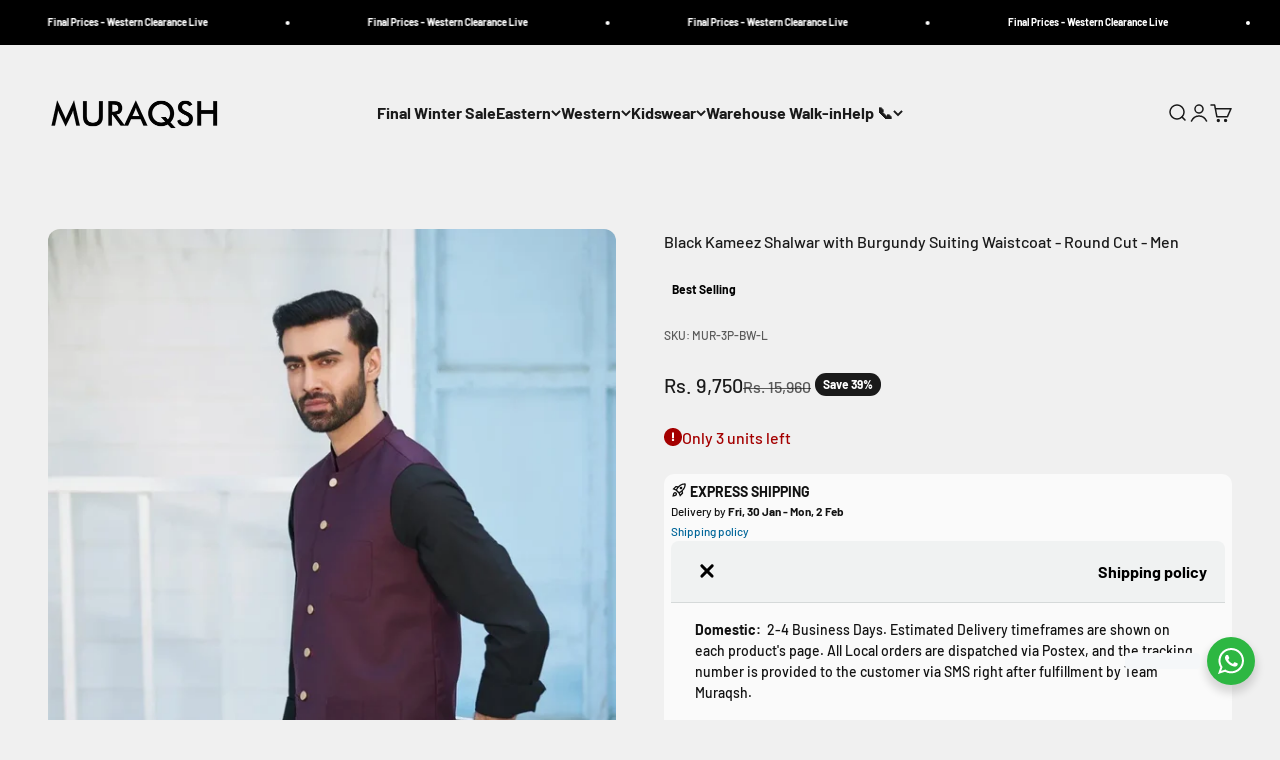

--- FILE ---
content_type: text/html; charset=utf-8
request_url: https://www.muraqshman.com/products/burgundy-on-white-3pc-1
body_size: 58532
content:
<!doctype html>

<html lang="en" dir="ltr">
  <head>
    <meta charset="utf-8">
    <meta name="viewport" content="width=device-width, initial-scale=1.0, height=device-height, minimum-scale=1.0, maximum-scale=1.0">
    <meta name="theme-color" content="#f0f0f0">

    <title>Burgundy Waistcoat on Black Shalwar Kameez - Menswear - Plain 3 Piece Suit.</title><meta name="description" content="Explore our formal Shalwar Kameez suits for men, perfect for Mehndi and Nikkah ceremonies. Available in various color combinations, our 3-piece sets include a Shalwar Kameez and Waistcoat. Enjoy worldwide delivery on all orders."><link rel="canonical" href="https://www.muraqshman.com/products/burgundy-on-white-3pc-1"><link rel="shortcut icon" href="//www.muraqshman.com/cdn/shop/files/Muraqsh_Transparent_Logo.png?v=1662577306&width=96">
      <link rel="apple-touch-icon" href="//www.muraqshman.com/cdn/shop/files/Muraqsh_Transparent_Logo.png?v=1662577306&width=180"><link rel="preconnect" href="https://cdn.shopify.com">
    <link rel="preconnect" href="https://fonts.shopifycdn.com" crossorigin>
    <link rel="dns-prefetch" href="https://productreviews.shopifycdn.com"><link rel="preload" href="//www.muraqshman.com/cdn/fonts/crimson_pro/crimsonpro_n8.18d135875b4d56c3915c2677d5a32a38df59ce0f.woff2" as="font" type="font/woff2" crossorigin><link rel="preload" href="//www.muraqshman.com/cdn/fonts/barlow/barlow_n5.a193a1990790eba0cc5cca569d23799830e90f07.woff2" as="font" type="font/woff2" crossorigin><meta property="og:type" content="product">
  <meta property="og:title" content="Black Kameez Shalwar with Burgundy Suiting Waistcoat - Round Cut - Men">
  <meta property="product:price:amount" content="9,750">
  <meta property="product:price:currency" content="PKR">
  <meta property="product:availability" content="in stock"><meta property="og:image" content="http://www.muraqshman.com/cdn/shop/products/burgundy-on-black-3pc-108236.jpg?v=1765873191&width=2048">
  <meta property="og:image:secure_url" content="https://www.muraqshman.com/cdn/shop/products/burgundy-on-black-3pc-108236.jpg?v=1765873191&width=2048">
  <meta property="og:image:width" content="1280">
  <meta property="og:image:height" content="1610"><meta property="og:description" content="Explore our formal Shalwar Kameez suits for men, perfect for Mehndi and Nikkah ceremonies. Available in various color combinations, our 3-piece sets include a Shalwar Kameez and Waistcoat. Enjoy worldwide delivery on all orders."><meta property="og:url" content="https://www.muraqshman.com/products/burgundy-on-white-3pc-1">
<meta property="og:site_name" content="Muraqsh"><meta name="twitter:card" content="summary"><meta name="twitter:title" content="Black Kameez Shalwar with Burgundy Suiting Waistcoat - Round Cut - Men">
  <meta name="twitter:description" content="Fabric Details:

Kurta Trouser Fabric: Premium Blended All Season Fabric.
Waistcoat Fabric: Imported Tropical 360 Suiting Fabric with Double Sided Fusing. 


Product Features:


We use Planted Fusing and Soft Pads to make Premium Quality Waistcoats.  
Mandarin collar 
Full Sleeves 
Straight Kurta and Trouser
Patch pocket Waistcoat
Ideal for Breezy Summers and Winters.
This is a 3 Piece Stitched Outfit 




Size Chart:      




Care: 

Please iron well before use. It gets a lot unnecessary wrinkles while delivering. 
Dry clean and Steam iron the waistcoats and princecoats. 
Don&#39;t allow garments to become heavily soiled and stained because they won&#39;t wash clean easily.
Don&#39;t overcrowd the washer.
Wash like fabrics together because they may pick up lint and color from each other.
For heavier or greasy soil use warm or hot water with either soap or detergent.
Slower machine agitation means less wrinkling.



"><meta name="twitter:image" content="https://www.muraqshman.com/cdn/shop/products/burgundy-on-black-3pc-108236.jpg?crop=center&height=1200&v=1765873191&width=1200">
  <meta name="twitter:image:alt" content="Burgundy waistcoat on Black kameez shalwar - 3PC"><script async crossorigin fetchpriority="high" src="/cdn/shopifycloud/importmap-polyfill/es-modules-shim.2.4.0.js"></script>
<script type="application/ld+json">{"@context":"http:\/\/schema.org\/","@id":"\/products\/burgundy-on-white-3pc-1#product","@type":"ProductGroup","brand":{"@type":"Brand","name":"MURAQSH"},"category":"Traditional \u0026 Ceremonial Clothing","description":"Fabric Details:\n\nKurta Trouser Fabric: Premium Blended All Season Fabric.\nWaistcoat Fabric: Imported Tropical 360 Suiting Fabric with Double Sided Fusing. \n\n\nProduct Features:\n\n\nWe use Planted Fusing and Soft Pads to make Premium Quality Waistcoats.  \nMandarin collar \nFull Sleeves \nStraight Kurta and Trouser\nPatch pocket Waistcoat\nIdeal for Breezy Summers and Winters.\nThis is a 3 Piece Stitched Outfit \n\n\n\n\nSize Chart:      \n\n\n\n\nCare: \n\nPlease iron well before use. It gets a lot unnecessary wrinkles while delivering. \nDry clean and Steam iron the waistcoats and princecoats. \nDon't allow garments to become heavily soiled and stained because they won't wash clean easily.\nDon't overcrowd the washer.\nWash like fabrics together because they may pick up lint and color from each other.\nFor heavier or greasy soil use warm or hot water with either soap or detergent.\nSlower machine agitation means less wrinkling.\n\n\n\n","hasVariant":[{"@id":"\/products\/burgundy-on-white-3pc-1?variant=42234115817610#variant","@type":"Product","image":"https:\/\/www.muraqshman.com\/cdn\/shop\/products\/burgundy-on-black-3pc-108236.jpg?v=1765873191\u0026width=1920","mpn":"MUR-3P-BW-S","name":"Black Kameez Shalwar with Burgundy Suiting Waistcoat - Round Cut - Men - 3PC Trouser \/ S","offers":{"@id":"\/products\/burgundy-on-white-3pc-1?variant=42234115817610#offer","@type":"Offer","availability":"http:\/\/schema.org\/OutOfStock","price":"9750.00","priceCurrency":"PKR","url":"https:\/\/www.muraqshman.com\/products\/burgundy-on-white-3pc-1?variant=42234115817610"},"sku":"MUR-3P-BW-S"},{"@id":"\/products\/burgundy-on-white-3pc-1?variant=42234115850378#variant","@type":"Product","image":"https:\/\/www.muraqshman.com\/cdn\/shop\/products\/burgundy-on-black-3pc-108236.jpg?v=1765873191\u0026width=1920","mpn":"MUR-3P-BW-M","name":"Black Kameez Shalwar with Burgundy Suiting Waistcoat - Round Cut - Men - 3PC Trouser \/ M","offers":{"@id":"\/products\/burgundy-on-white-3pc-1?variant=42234115850378#offer","@type":"Offer","availability":"http:\/\/schema.org\/OutOfStock","price":"9750.00","priceCurrency":"PKR","url":"https:\/\/www.muraqshman.com\/products\/burgundy-on-white-3pc-1?variant=42234115850378"},"sku":"MUR-3P-BW-M"},{"@id":"\/products\/burgundy-on-white-3pc-1?variant=42234115883146#variant","@type":"Product","image":"https:\/\/www.muraqshman.com\/cdn\/shop\/products\/burgundy-on-black-3pc-108236.jpg?v=1765873191\u0026width=1920","mpn":"MUR-3P-BW-L","name":"Black Kameez Shalwar with Burgundy Suiting Waistcoat - Round Cut - Men - 3PC Trouser \/ L","offers":{"@id":"\/products\/burgundy-on-white-3pc-1?variant=42234115883146#offer","@type":"Offer","availability":"http:\/\/schema.org\/InStock","price":"9750.00","priceCurrency":"PKR","url":"https:\/\/www.muraqshman.com\/products\/burgundy-on-white-3pc-1?variant=42234115883146"},"sku":"MUR-3P-BW-L"},{"@id":"\/products\/burgundy-on-white-3pc-1?variant=42234115915914#variant","@type":"Product","gtin":"MUR-3P-BW-XL","image":"https:\/\/www.muraqshman.com\/cdn\/shop\/products\/burgundy-on-black-3pc-108236.jpg?v=1765873191\u0026width=1920","name":"Black Kameez Shalwar with Burgundy Suiting Waistcoat - Round Cut - Men - 3PC Trouser \/ XL","offers":{"@id":"\/products\/burgundy-on-white-3pc-1?variant=42234115915914#offer","@type":"Offer","availability":"http:\/\/schema.org\/InStock","price":"9750.00","priceCurrency":"PKR","url":"https:\/\/www.muraqshman.com\/products\/burgundy-on-white-3pc-1?variant=42234115915914"},"sku":"MUR-3P-BW-XL"},{"@id":"\/products\/burgundy-on-white-3pc-1?variant=42234115948682#variant","@type":"Product","gtin":"MUR-3P-BW-XXL","image":"https:\/\/www.muraqshman.com\/cdn\/shop\/products\/burgundy-on-black-3pc-108236.jpg?v=1765873191\u0026width=1920","name":"Black Kameez Shalwar with Burgundy Suiting Waistcoat - Round Cut - Men - 3PC Trouser \/ XXL","offers":{"@id":"\/products\/burgundy-on-white-3pc-1?variant=42234115948682#offer","@type":"Offer","availability":"http:\/\/schema.org\/InStock","price":"9750.00","priceCurrency":"PKR","url":"https:\/\/www.muraqshman.com\/products\/burgundy-on-white-3pc-1?variant=42234115948682"},"sku":"MUR-3P-BW-XXL"},{"@id":"\/products\/burgundy-on-white-3pc-1?variant=42928496410762#variant","@type":"Product","gtin":"MUR-3P-BW-S-KS","image":"https:\/\/www.muraqshman.com\/cdn\/shop\/products\/burgundy-on-black-3pc-108236.jpg?v=1765873191\u0026width=1920","name":"Black Kameez Shalwar with Burgundy Suiting Waistcoat - Round Cut - Men - 3PC Shalwar \/ S","offers":{"@id":"\/products\/burgundy-on-white-3pc-1?variant=42928496410762#offer","@type":"Offer","availability":"http:\/\/schema.org\/InStock","price":"9750.00","priceCurrency":"PKR","url":"https:\/\/www.muraqshman.com\/products\/burgundy-on-white-3pc-1?variant=42928496410762"},"sku":"MUR-3P-BW-S-KS"},{"@id":"\/products\/burgundy-on-white-3pc-1?variant=42928496443530#variant","@type":"Product","gtin":"MUR-3P-BW-M-KS","image":"https:\/\/www.muraqshman.com\/cdn\/shop\/products\/burgundy-on-black-3pc-108236.jpg?v=1765873191\u0026width=1920","name":"Black Kameez Shalwar with Burgundy Suiting Waistcoat - Round Cut - Men - 3PC Shalwar \/ M","offers":{"@id":"\/products\/burgundy-on-white-3pc-1?variant=42928496443530#offer","@type":"Offer","availability":"http:\/\/schema.org\/OutOfStock","price":"9750.00","priceCurrency":"PKR","url":"https:\/\/www.muraqshman.com\/products\/burgundy-on-white-3pc-1?variant=42928496443530"},"sku":"MUR-3P-BW-M-KS"},{"@id":"\/products\/burgundy-on-white-3pc-1?variant=42928496476298#variant","@type":"Product","gtin":"MUR-3P-BW-L-KS","image":"https:\/\/www.muraqshman.com\/cdn\/shop\/products\/burgundy-on-black-3pc-108236.jpg?v=1765873191\u0026width=1920","name":"Black Kameez Shalwar with Burgundy Suiting Waistcoat - Round Cut - Men - 3PC Shalwar \/ L","offers":{"@id":"\/products\/burgundy-on-white-3pc-1?variant=42928496476298#offer","@type":"Offer","availability":"http:\/\/schema.org\/OutOfStock","price":"9750.00","priceCurrency":"PKR","url":"https:\/\/www.muraqshman.com\/products\/burgundy-on-white-3pc-1?variant=42928496476298"},"sku":"MUR-3P-BW-L-KS"},{"@id":"\/products\/burgundy-on-white-3pc-1?variant=42928496509066#variant","@type":"Product","image":"https:\/\/www.muraqshman.com\/cdn\/shop\/products\/burgundy-on-black-3pc-108236.jpg?v=1765873191\u0026width=1920","mpn":"MUR-3P-BW-XL-KS","name":"Black Kameez Shalwar with Burgundy Suiting Waistcoat - Round Cut - Men - 3PC Shalwar \/ XL","offers":{"@id":"\/products\/burgundy-on-white-3pc-1?variant=42928496509066#offer","@type":"Offer","availability":"http:\/\/schema.org\/OutOfStock","price":"9750.00","priceCurrency":"PKR","url":"https:\/\/www.muraqshman.com\/products\/burgundy-on-white-3pc-1?variant=42928496509066"},"sku":"MUR-3P-BW-XL-KS"},{"@id":"\/products\/burgundy-on-white-3pc-1?variant=42928496541834#variant","@type":"Product","image":"https:\/\/www.muraqshman.com\/cdn\/shop\/products\/burgundy-on-black-3pc-108236.jpg?v=1765873191\u0026width=1920","mpn":"MUR-3P-BW-XXL-KS","name":"Black Kameez Shalwar with Burgundy Suiting Waistcoat - Round Cut - Men - 3PC Shalwar \/ XXL","offers":{"@id":"\/products\/burgundy-on-white-3pc-1?variant=42928496541834#offer","@type":"Offer","availability":"http:\/\/schema.org\/OutOfStock","price":"9750.00","priceCurrency":"PKR","url":"https:\/\/www.muraqshman.com\/products\/burgundy-on-white-3pc-1?variant=42928496541834"},"sku":"MUR-3P-BW-XXL-KS"}],"name":"Black Kameez Shalwar with Burgundy Suiting Waistcoat - Round Cut - Men","productGroupID":"7517270081674","url":"https:\/\/www.muraqshman.com\/products\/burgundy-on-white-3pc-1"}</script><script type="application/ld+json">
  {
    "@context": "https://schema.org",
    "@type": "BreadcrumbList",
    "itemListElement": [{
        "@type": "ListItem",
        "position": 1,
        "name": "Home",
        "item": "https://www.muraqshman.com"
      },{
            "@type": "ListItem",
            "position": 2,
            "name": "Black Kameez Shalwar with Burgundy Suiting Waistcoat - Round Cut - Men",
            "item": "https://www.muraqshman.com/products/burgundy-on-white-3pc-1"
          }]
  }
</script><style>/* Typography (heading) */
  @font-face {
  font-family: "Crimson Pro";
  font-weight: 800;
  font-style: normal;
  font-display: fallback;
  src: url("//www.muraqshman.com/cdn/fonts/crimson_pro/crimsonpro_n8.18d135875b4d56c3915c2677d5a32a38df59ce0f.woff2") format("woff2"),
       url("//www.muraqshman.com/cdn/fonts/crimson_pro/crimsonpro_n8.ee439057a8fa4f1aa6ed2de0537ea33fd953d546.woff") format("woff");
}

@font-face {
  font-family: "Crimson Pro";
  font-weight: 800;
  font-style: italic;
  font-display: fallback;
  src: url("//www.muraqshman.com/cdn/fonts/crimson_pro/crimsonpro_i8.12b9f69fe1c5540b5894b4e6a8f304892b989950.woff2") format("woff2"),
       url("//www.muraqshman.com/cdn/fonts/crimson_pro/crimsonpro_i8.a2e18de42d41a6c395e3ec5e8d95499217e46864.woff") format("woff");
}

/* Typography (body) */
  @font-face {
  font-family: Barlow;
  font-weight: 500;
  font-style: normal;
  font-display: fallback;
  src: url("//www.muraqshman.com/cdn/fonts/barlow/barlow_n5.a193a1990790eba0cc5cca569d23799830e90f07.woff2") format("woff2"),
       url("//www.muraqshman.com/cdn/fonts/barlow/barlow_n5.ae31c82169b1dc0715609b8cc6a610b917808358.woff") format("woff");
}

@font-face {
  font-family: Barlow;
  font-weight: 500;
  font-style: italic;
  font-display: fallback;
  src: url("//www.muraqshman.com/cdn/fonts/barlow/barlow_i5.714d58286997b65cd479af615cfa9bb0a117a573.woff2") format("woff2"),
       url("//www.muraqshman.com/cdn/fonts/barlow/barlow_i5.0120f77e6447d3b5df4bbec8ad8c2d029d87fb21.woff") format("woff");
}

@font-face {
  font-family: Barlow;
  font-weight: 700;
  font-style: normal;
  font-display: fallback;
  src: url("//www.muraqshman.com/cdn/fonts/barlow/barlow_n7.691d1d11f150e857dcbc1c10ef03d825bc378d81.woff2") format("woff2"),
       url("//www.muraqshman.com/cdn/fonts/barlow/barlow_n7.4fdbb1cb7da0e2c2f88492243ffa2b4f91924840.woff") format("woff");
}

@font-face {
  font-family: Barlow;
  font-weight: 700;
  font-style: italic;
  font-display: fallback;
  src: url("//www.muraqshman.com/cdn/fonts/barlow/barlow_i7.50e19d6cc2ba5146fa437a5a7443c76d5d730103.woff2") format("woff2"),
       url("//www.muraqshman.com/cdn/fonts/barlow/barlow_i7.47e9f98f1b094d912e6fd631cc3fe93d9f40964f.woff") format("woff");
}

:root {
    /**
     * ---------------------------------------------------------------------
     * SPACING VARIABLES
     *
     * We are using a spacing inspired from frameworks like Tailwind CSS.
     * ---------------------------------------------------------------------
     */
    --spacing-0-5: 0.125rem; /* 2px */
    --spacing-1: 0.25rem; /* 4px */
    --spacing-1-5: 0.375rem; /* 6px */
    --spacing-2: 0.5rem; /* 8px */
    --spacing-2-5: 0.625rem; /* 10px */
    --spacing-3: 0.75rem; /* 12px */
    --spacing-3-5: 0.875rem; /* 14px */
    --spacing-4: 1rem; /* 16px */
    --spacing-4-5: 1.125rem; /* 18px */
    --spacing-5: 1.25rem; /* 20px */
    --spacing-5-5: 1.375rem; /* 22px */
    --spacing-6: 1.5rem; /* 24px */
    --spacing-6-5: 1.625rem; /* 26px */
    --spacing-7: 1.75rem; /* 28px */
    --spacing-7-5: 1.875rem; /* 30px */
    --spacing-8: 2rem; /* 32px */
    --spacing-8-5: 2.125rem; /* 34px */
    --spacing-9: 2.25rem; /* 36px */
    --spacing-9-5: 2.375rem; /* 38px */
    --spacing-10: 2.5rem; /* 40px */
    --spacing-11: 2.75rem; /* 44px */
    --spacing-12: 3rem; /* 48px */
    --spacing-14: 3.5rem; /* 56px */
    --spacing-16: 4rem; /* 64px */
    --spacing-18: 4.5rem; /* 72px */
    --spacing-20: 5rem; /* 80px */
    --spacing-24: 6rem; /* 96px */
    --spacing-28: 7rem; /* 112px */
    --spacing-32: 8rem; /* 128px */
    --spacing-36: 9rem; /* 144px */
    --spacing-40: 10rem; /* 160px */
    --spacing-44: 11rem; /* 176px */
    --spacing-48: 12rem; /* 192px */
    --spacing-52: 13rem; /* 208px */
    --spacing-56: 14rem; /* 224px */
    --spacing-60: 15rem; /* 240px */
    --spacing-64: 16rem; /* 256px */
    --spacing-72: 18rem; /* 288px */
    --spacing-80: 20rem; /* 320px */
    --spacing-96: 24rem; /* 384px */

    /* Container */
    --container-max-width: 1600px;
    --container-narrow-max-width: 1350px;
    --container-gutter: var(--spacing-5);
    --section-outer-spacing-block: var(--spacing-12);
    --section-inner-max-spacing-block: var(--spacing-10);
    --section-inner-spacing-inline: var(--container-gutter);
    --section-stack-spacing-block: var(--spacing-8);

    /* Grid gutter */
    --grid-gutter: var(--spacing-5);

    /* Product list settings */
    --product-list-row-gap: var(--spacing-8);
    --product-list-column-gap: var(--grid-gutter);

    /* Form settings */
    --input-gap: var(--spacing-2);
    --input-height: 2.625rem;
    --input-padding-inline: var(--spacing-4);

    /* Other sizes */
    --sticky-area-height: calc(var(--sticky-announcement-bar-enabled, 0) * var(--announcement-bar-height, 0px) + var(--sticky-header-enabled, 0) * var(--header-height, 0px));

    /* RTL support */
    --transform-logical-flip: 1;
    --transform-origin-start: left;
    --transform-origin-end: right;

    /**
     * ---------------------------------------------------------------------
     * TYPOGRAPHY
     * ---------------------------------------------------------------------
     */

    /* Font properties */
    --heading-font-family: "Crimson Pro", serif;
    --heading-font-weight: 800;
    --heading-font-style: normal;
    --heading-text-transform: normal;
    --heading-letter-spacing: 0.0em;
    --text-font-family: Barlow, sans-serif;
    --text-font-weight: 500;
    --text-font-style: normal;
    --text-letter-spacing: 0.0em;

    /* Font sizes */
    --text-h0: 3rem;
    --text-h1: 2.5rem;
    --text-h2: 2rem;
    --text-h3: 1.5rem;
    --text-h4: 1.375rem;
    --text-h5: 1.125rem;
    --text-h6: 1rem;
    --text-xs: 0.625rem;
    --text-sm: 0.6875rem;
    --text-base: 0.8125rem;
    --text-lg: 1.0625rem;

    /**
     * ---------------------------------------------------------------------
     * COLORS
     * ---------------------------------------------------------------------
     */

    /* Color settings */--accent: 26 26 26;
    --text-primary: 26 26 26;
    --background-primary: 240 240 240;
    --dialog-background: 255 255 255;
    --border-color: var(--text-color, var(--text-primary)) / 0.12;

    /* Button colors */
    --button-background-primary: 26 26 26;
    --button-text-primary: 255 255 255;
    --button-background-secondary: 240 196 23;
    --button-text-secondary: 255 255 255;

    /* Status colors */
    --success-background: 224 244 232;
    --success-text: 0 163 65;
    --warning-background: 255 246 233;
    --warning-text: 255 183 74;
    --error-background: 244 224 224;
    --error-text: 164 0 0;

    /* Product colors */
    --on-sale-text: 26 26 26;
    --on-sale-badge-background: 26 26 26;
    --on-sale-badge-text: 255 255 255;
    --sold-out-badge-background: 0 0 0;
    --sold-out-badge-text: 255 255 255;
    --primary-badge-background: 240 240 240;
    --primary-badge-text: 0 0 0;
    --star-color: 255 183 74;
    --product-card-background: 255 255 255;
    --product-card-text: 0 0 0;

    /* Header colors */
    --header-background: 240 240 240;
    --header-text: 26 26 26;

    /* Footer colors */
    --footer-background: 26 26 26;
    --footer-text: 240 240 240;

    /* Rounded variables (used for border radius) */
    --rounded-xs: 0.25rem;
    --rounded-sm: 0.375rem;
    --rounded: 0.75rem;
    --rounded-lg: 1.5rem;
    --rounded-full: 9999px;

    --rounded-button: 3.75rem;
    --rounded-input: 0.5rem;

    /* Box shadow */
    --shadow-sm: 0 2px 8px rgb(var(--text-primary) / 0.1);
    --shadow: 0 5px 15px rgb(var(--text-primary) / 0.1);
    --shadow-md: 0 5px 30px rgb(var(--text-primary) / 0.1);
    --shadow-block: 0px 18px 50px rgb(var(--text-primary) / 0.1);

    /**
     * ---------------------------------------------------------------------
     * OTHER
     * ---------------------------------------------------------------------
     */

    --stagger-products-reveal-opacity: 0;
    --cursor-close-svg-url: url(//www.muraqshman.com/cdn/shop/t/14/assets/cursor-close.svg?v=147174565022153725511765877574);
    --cursor-zoom-in-svg-url: url(//www.muraqshman.com/cdn/shop/t/14/assets/cursor-zoom-in.svg?v=154953035094101115921765877574);
    --cursor-zoom-out-svg-url: url(//www.muraqshman.com/cdn/shop/t/14/assets/cursor-zoom-out.svg?v=16155520337305705181765877574);
    --checkmark-svg-url: url(//www.muraqshman.com/cdn/shop/t/14/assets/checkmark.svg?v=77552481021870063511765877574);
  }

  [dir="rtl"]:root {
    /* RTL support */
    --transform-logical-flip: -1;
    --transform-origin-start: right;
    --transform-origin-end: left;
  }

  @media screen and (min-width: 700px) {
    :root {
      /* Typography (font size) */
      --text-h0: 4rem;
      --text-h1: 3rem;
      --text-h2: 2.5rem;
      --text-h3: 2rem;
      --text-h4: 1.625rem;
      --text-h5: 1.25rem;
      --text-h6: 1.125rem;

      --text-xs: 0.75rem;
      --text-sm: 0.875rem;
      --text-base: 1.0rem;
      --text-lg: 1.25rem;

      /* Spacing */
      --container-gutter: 2rem;
      --section-outer-spacing-block: var(--spacing-16);
      --section-inner-max-spacing-block: var(--spacing-12);
      --section-inner-spacing-inline: var(--spacing-12);
      --section-stack-spacing-block: var(--spacing-12);

      /* Grid gutter */
      --grid-gutter: var(--spacing-6);

      /* Product list settings */
      --product-list-row-gap: var(--spacing-12);

      /* Form settings */
      --input-gap: 1rem;
      --input-height: 3.125rem;
      --input-padding-inline: var(--spacing-5);
    }
  }

  @media screen and (min-width: 1000px) {
    :root {
      /* Spacing settings */
      --container-gutter: var(--spacing-12);
      --section-outer-spacing-block: var(--spacing-18);
      --section-inner-max-spacing-block: var(--spacing-16);
      --section-inner-spacing-inline: var(--spacing-16);
      --section-stack-spacing-block: var(--spacing-12);
    }
  }

  @media screen and (min-width: 1150px) {
    :root {
      /* Spacing settings */
      --container-gutter: var(--spacing-12);
      --section-outer-spacing-block: var(--spacing-20);
      --section-inner-max-spacing-block: var(--spacing-16);
      --section-inner-spacing-inline: var(--spacing-16);
      --section-stack-spacing-block: var(--spacing-12);
    }
  }

  @media screen and (min-width: 1400px) {
    :root {
      /* Typography (font size) */
      --text-h0: 5rem;
      --text-h1: 3.75rem;
      --text-h2: 3rem;
      --text-h3: 2.25rem;
      --text-h4: 2rem;
      --text-h5: 1.5rem;
      --text-h6: 1.25rem;

      --section-outer-spacing-block: var(--spacing-24);
      --section-inner-max-spacing-block: var(--spacing-18);
      --section-inner-spacing-inline: var(--spacing-18);
    }
  }

  @media screen and (min-width: 1600px) {
    :root {
      --section-outer-spacing-block: var(--spacing-24);
      --section-inner-max-spacing-block: var(--spacing-20);
      --section-inner-spacing-inline: var(--spacing-20);
    }
  }

  /**
   * ---------------------------------------------------------------------
   * LIQUID DEPENDANT CSS
   *
   * Our main CSS is Liquid free, but some very specific features depend on
   * theme settings, so we have them here
   * ---------------------------------------------------------------------
   */@media screen and (pointer: fine) {
        .button:not([disabled]):hover, .btn:not([disabled]):hover, .shopify-payment-button__button--unbranded:not([disabled]):hover {
          --button-background-opacity: 0.85;
        }

        .button--subdued:not([disabled]):hover {
          --button-background: var(--text-color) / .05 !important;
        }
      }</style><script>
  // This allows to expose several variables to the global scope, to be used in scripts
  window.themeVariables = {
    settings: {
      showPageTransition: null,
      staggerProductsApparition: true,
      reduceDrawerAnimation: false,
      reduceMenuAnimation: false,
      headingApparition: "split_fade",
      pageType: "product",
      moneyFormat: "Rs. {{ amount_no_decimals }}",
      moneyWithCurrencyFormat: "Rs. {{ amount_no_decimals }}",
      currencyCodeEnabled: false,
      cartType: "popover",
      showDiscount: true,
      discountMode: "percentage",
      pageBackground: "#f0f0f0",
      textColor: "#1a1a1a"
    },

    strings: {
      addedToCartWithTitle: "{{ product_title }} added to your cart",
      accessibilityClose: "Close",
      accessibilityNext: "Next",
      accessibilityPrevious: "Previous",
      closeGallery: "Close gallery",
      zoomGallery: "Zoom",
      errorGallery: "Image cannot be loaded",
      searchNoResults: "No results could be found.",
      addOrderNote: "Add order note",
      editOrderNote: "Edit order note",
      shippingEstimatorNoResults: "Sorry, we do not ship to your address.",
      shippingEstimatorOneResult: "There is one shipping rate for your address:",
      shippingEstimatorMultipleResults: "There are several shipping rates for your address:",
      shippingEstimatorError: "One or more error occurred while retrieving shipping rates:"
    },

    breakpoints: {
      'sm': 'screen and (min-width: 700px)',
      'md': 'screen and (min-width: 1000px)',
      'lg': 'screen and (min-width: 1150px)',
      'xl': 'screen and (min-width: 1400px)',

      'sm-max': 'screen and (max-width: 699px)',
      'md-max': 'screen and (max-width: 999px)',
      'lg-max': 'screen and (max-width: 1149px)',
      'xl-max': 'screen and (max-width: 1399px)'
    }
  };

  // For detecting native share
  document.documentElement.classList.add(`native-share--${navigator.share ? 'enabled' : 'disabled'}`);// We save the product ID in local storage to be eventually used for recently viewed section
    try {
      const recentlyViewedProducts = new Set(JSON.parse(localStorage.getItem('theme:recently-viewed-products') || '[]'));

      recentlyViewedProducts.delete(7517270081674); // Delete first to re-move the product
      recentlyViewedProducts.add(7517270081674);

      localStorage.setItem('theme:recently-viewed-products', JSON.stringify(Array.from(recentlyViewedProducts.values()).reverse()));
    } catch (e) {
      // Safari in private mode does not allow setting item, we silently fail
    }</script><script type="importmap">{
        "imports": {
          "vendor": "//www.muraqshman.com/cdn/shop/t/14/assets/vendor.min.js?v=150021648067352023321765877548",
          "theme": "//www.muraqshman.com/cdn/shop/t/14/assets/theme.js?v=40804283163904948221765877547",
          "photoswipe": "//www.muraqshman.com/cdn/shop/t/14/assets/photoswipe.min.js?v=13374349288281597431765877547"
        }
      }
    </script>

    <style>
      #product_progress{
            margin-top: 24px ;
    width: 550px;
      }
      @media only screen and (max-width: 600px) {
  #product_progress{
            margin-top: 24px ;
    width: 310px !important ;
      }
}
   </style>  

    <script>
      var override_js =true;
    </script> 

     <script defer="defer" src="//www.muraqshman.com/cdn/shop/t/14/assets/CU_script.js?v=105137829626324639501765877544"></script>

    <script type="module" src="//www.muraqshman.com/cdn/shop/t/14/assets/vendor.min.js?v=150021648067352023321765877548"></script>
    <script type="module" src="//www.muraqshman.com/cdn/shop/t/14/assets/theme.js?v=40804283163904948221765877547"></script>

    <script>window.performance && window.performance.mark && window.performance.mark('shopify.content_for_header.start');</script><meta name="facebook-domain-verification" content="ki8w0h53ju0lomnzdny9x0ulrvl7ij">
<meta id="shopify-digital-wallet" name="shopify-digital-wallet" content="/61452583050/digital_wallets/dialog">
<meta name="shopify-checkout-api-token" content="7ffae65fd468411e0e0483292191bccf">
<link rel="alternate" type="application/json+oembed" href="https://www.muraqshman.com/products/burgundy-on-white-3pc-1.oembed">
<script async="async" src="/checkouts/internal/preloads.js?locale=en-PK"></script>
<script id="apple-pay-shop-capabilities" type="application/json">{"shopId":61452583050,"countryCode":"GB","currencyCode":"PKR","merchantCapabilities":["supports3DS"],"merchantId":"gid:\/\/shopify\/Shop\/61452583050","merchantName":"Muraqsh","requiredBillingContactFields":["postalAddress","email","phone"],"requiredShippingContactFields":["postalAddress","email","phone"],"shippingType":"shipping","supportedNetworks":["visa","maestro","masterCard","amex","discover","elo"],"total":{"type":"pending","label":"Muraqsh","amount":"1.00"},"shopifyPaymentsEnabled":true,"supportsSubscriptions":true}</script>
<script id="shopify-features" type="application/json">{"accessToken":"7ffae65fd468411e0e0483292191bccf","betas":["rich-media-storefront-analytics"],"domain":"www.muraqshman.com","predictiveSearch":true,"shopId":61452583050,"locale":"en"}</script>
<script>var Shopify = Shopify || {};
Shopify.shop = "muraqsh-man.myshopify.com";
Shopify.locale = "en";
Shopify.currency = {"active":"PKR","rate":"1.0"};
Shopify.country = "PK";
Shopify.theme = {"name":"Updated Version - 16th December","id":149801762954,"schema_name":"Impact","schema_version":"6.12.0","theme_store_id":1190,"role":"main"};
Shopify.theme.handle = "null";
Shopify.theme.style = {"id":null,"handle":null};
Shopify.cdnHost = "www.muraqshman.com/cdn";
Shopify.routes = Shopify.routes || {};
Shopify.routes.root = "/";</script>
<script type="module">!function(o){(o.Shopify=o.Shopify||{}).modules=!0}(window);</script>
<script>!function(o){function n(){var o=[];function n(){o.push(Array.prototype.slice.apply(arguments))}return n.q=o,n}var t=o.Shopify=o.Shopify||{};t.loadFeatures=n(),t.autoloadFeatures=n()}(window);</script>
<script id="shop-js-analytics" type="application/json">{"pageType":"product"}</script>
<script defer="defer" async type="module" src="//www.muraqshman.com/cdn/shopifycloud/shop-js/modules/v2/client.init-shop-cart-sync_BT-GjEfc.en.esm.js"></script>
<script defer="defer" async type="module" src="//www.muraqshman.com/cdn/shopifycloud/shop-js/modules/v2/chunk.common_D58fp_Oc.esm.js"></script>
<script defer="defer" async type="module" src="//www.muraqshman.com/cdn/shopifycloud/shop-js/modules/v2/chunk.modal_xMitdFEc.esm.js"></script>
<script type="module">
  await import("//www.muraqshman.com/cdn/shopifycloud/shop-js/modules/v2/client.init-shop-cart-sync_BT-GjEfc.en.esm.js");
await import("//www.muraqshman.com/cdn/shopifycloud/shop-js/modules/v2/chunk.common_D58fp_Oc.esm.js");
await import("//www.muraqshman.com/cdn/shopifycloud/shop-js/modules/v2/chunk.modal_xMitdFEc.esm.js");

  window.Shopify.SignInWithShop?.initShopCartSync?.({"fedCMEnabled":true,"windoidEnabled":true});

</script>
<script id="__st">var __st={"a":61452583050,"offset":18000,"reqid":"ae177768-7083-4965-aaf4-987dc9d3767a-1769452174","pageurl":"www.muraqshman.com\/products\/burgundy-on-white-3pc-1","u":"76917f791c11","p":"product","rtyp":"product","rid":7517270081674};</script>
<script>window.ShopifyPaypalV4VisibilityTracking = true;</script>
<script id="captcha-bootstrap">!function(){'use strict';const t='contact',e='account',n='new_comment',o=[[t,t],['blogs',n],['comments',n],[t,'customer']],c=[[e,'customer_login'],[e,'guest_login'],[e,'recover_customer_password'],[e,'create_customer']],r=t=>t.map((([t,e])=>`form[action*='/${t}']:not([data-nocaptcha='true']) input[name='form_type'][value='${e}']`)).join(','),a=t=>()=>t?[...document.querySelectorAll(t)].map((t=>t.form)):[];function s(){const t=[...o],e=r(t);return a(e)}const i='password',u='form_key',d=['recaptcha-v3-token','g-recaptcha-response','h-captcha-response',i],f=()=>{try{return window.sessionStorage}catch{return}},m='__shopify_v',_=t=>t.elements[u];function p(t,e,n=!1){try{const o=window.sessionStorage,c=JSON.parse(o.getItem(e)),{data:r}=function(t){const{data:e,action:n}=t;return t[m]||n?{data:e,action:n}:{data:t,action:n}}(c);for(const[e,n]of Object.entries(r))t.elements[e]&&(t.elements[e].value=n);n&&o.removeItem(e)}catch(o){console.error('form repopulation failed',{error:o})}}const l='form_type',E='cptcha';function T(t){t.dataset[E]=!0}const w=window,h=w.document,L='Shopify',v='ce_forms',y='captcha';let A=!1;((t,e)=>{const n=(g='f06e6c50-85a8-45c8-87d0-21a2b65856fe',I='https://cdn.shopify.com/shopifycloud/storefront-forms-hcaptcha/ce_storefront_forms_captcha_hcaptcha.v1.5.2.iife.js',D={infoText:'Protected by hCaptcha',privacyText:'Privacy',termsText:'Terms'},(t,e,n)=>{const o=w[L][v],c=o.bindForm;if(c)return c(t,g,e,D).then(n);var r;o.q.push([[t,g,e,D],n]),r=I,A||(h.body.append(Object.assign(h.createElement('script'),{id:'captcha-provider',async:!0,src:r})),A=!0)});var g,I,D;w[L]=w[L]||{},w[L][v]=w[L][v]||{},w[L][v].q=[],w[L][y]=w[L][y]||{},w[L][y].protect=function(t,e){n(t,void 0,e),T(t)},Object.freeze(w[L][y]),function(t,e,n,w,h,L){const[v,y,A,g]=function(t,e,n){const i=e?o:[],u=t?c:[],d=[...i,...u],f=r(d),m=r(i),_=r(d.filter((([t,e])=>n.includes(e))));return[a(f),a(m),a(_),s()]}(w,h,L),I=t=>{const e=t.target;return e instanceof HTMLFormElement?e:e&&e.form},D=t=>v().includes(t);t.addEventListener('submit',(t=>{const e=I(t);if(!e)return;const n=D(e)&&!e.dataset.hcaptchaBound&&!e.dataset.recaptchaBound,o=_(e),c=g().includes(e)&&(!o||!o.value);(n||c)&&t.preventDefault(),c&&!n&&(function(t){try{if(!f())return;!function(t){const e=f();if(!e)return;const n=_(t);if(!n)return;const o=n.value;o&&e.removeItem(o)}(t);const e=Array.from(Array(32),(()=>Math.random().toString(36)[2])).join('');!function(t,e){_(t)||t.append(Object.assign(document.createElement('input'),{type:'hidden',name:u})),t.elements[u].value=e}(t,e),function(t,e){const n=f();if(!n)return;const o=[...t.querySelectorAll(`input[type='${i}']`)].map((({name:t})=>t)),c=[...d,...o],r={};for(const[a,s]of new FormData(t).entries())c.includes(a)||(r[a]=s);n.setItem(e,JSON.stringify({[m]:1,action:t.action,data:r}))}(t,e)}catch(e){console.error('failed to persist form',e)}}(e),e.submit())}));const S=(t,e)=>{t&&!t.dataset[E]&&(n(t,e.some((e=>e===t))),T(t))};for(const o of['focusin','change'])t.addEventListener(o,(t=>{const e=I(t);D(e)&&S(e,y())}));const B=e.get('form_key'),M=e.get(l),P=B&&M;t.addEventListener('DOMContentLoaded',(()=>{const t=y();if(P)for(const e of t)e.elements[l].value===M&&p(e,B);[...new Set([...A(),...v().filter((t=>'true'===t.dataset.shopifyCaptcha))])].forEach((e=>S(e,t)))}))}(h,new URLSearchParams(w.location.search),n,t,e,['guest_login'])})(!0,!0)}();</script>
<script integrity="sha256-4kQ18oKyAcykRKYeNunJcIwy7WH5gtpwJnB7kiuLZ1E=" data-source-attribution="shopify.loadfeatures" defer="defer" src="//www.muraqshman.com/cdn/shopifycloud/storefront/assets/storefront/load_feature-a0a9edcb.js" crossorigin="anonymous"></script>
<script data-source-attribution="shopify.dynamic_checkout.dynamic.init">var Shopify=Shopify||{};Shopify.PaymentButton=Shopify.PaymentButton||{isStorefrontPortableWallets:!0,init:function(){window.Shopify.PaymentButton.init=function(){};var t=document.createElement("script");t.src="https://www.muraqshman.com/cdn/shopifycloud/portable-wallets/latest/portable-wallets.en.js",t.type="module",document.head.appendChild(t)}};
</script>
<script data-source-attribution="shopify.dynamic_checkout.buyer_consent">
  function portableWalletsHideBuyerConsent(e){var t=document.getElementById("shopify-buyer-consent"),n=document.getElementById("shopify-subscription-policy-button");t&&n&&(t.classList.add("hidden"),t.setAttribute("aria-hidden","true"),n.removeEventListener("click",e))}function portableWalletsShowBuyerConsent(e){var t=document.getElementById("shopify-buyer-consent"),n=document.getElementById("shopify-subscription-policy-button");t&&n&&(t.classList.remove("hidden"),t.removeAttribute("aria-hidden"),n.addEventListener("click",e))}window.Shopify?.PaymentButton&&(window.Shopify.PaymentButton.hideBuyerConsent=portableWalletsHideBuyerConsent,window.Shopify.PaymentButton.showBuyerConsent=portableWalletsShowBuyerConsent);
</script>
<script data-source-attribution="shopify.dynamic_checkout.cart.bootstrap">document.addEventListener("DOMContentLoaded",(function(){function t(){return document.querySelector("shopify-accelerated-checkout-cart, shopify-accelerated-checkout")}if(t())Shopify.PaymentButton.init();else{new MutationObserver((function(e,n){t()&&(Shopify.PaymentButton.init(),n.disconnect())})).observe(document.body,{childList:!0,subtree:!0})}}));
</script>
<script id='scb4127' type='text/javascript' async='' src='https://www.muraqshman.com/cdn/shopifycloud/privacy-banner/storefront-banner.js'></script><link id="shopify-accelerated-checkout-styles" rel="stylesheet" media="screen" href="https://www.muraqshman.com/cdn/shopifycloud/portable-wallets/latest/accelerated-checkout-backwards-compat.css" crossorigin="anonymous">
<style id="shopify-accelerated-checkout-cart">
        #shopify-buyer-consent {
  margin-top: 1em;
  display: inline-block;
  width: 100%;
}

#shopify-buyer-consent.hidden {
  display: none;
}

#shopify-subscription-policy-button {
  background: none;
  border: none;
  padding: 0;
  text-decoration: underline;
  font-size: inherit;
  cursor: pointer;
}

#shopify-subscription-policy-button::before {
  box-shadow: none;
}

      </style>

<script>window.performance && window.performance.mark && window.performance.mark('shopify.content_for_header.end');</script>
<link href="//www.muraqshman.com/cdn/shop/t/14/assets/theme.css?v=139153545572283483691765877547" rel="stylesheet" type="text/css" media="all" /><link href="https://cdn.shopify.com/extensions/019bafc0-d2df-73b2-910f-d15e9543fa74/arrivesby-frontend-756/assets/arrives-by.css" rel="stylesheet" type="text/css" media="all">
<link href="https://monorail-edge.shopifysvc.com" rel="dns-prefetch">
<script>(function(){if ("sendBeacon" in navigator && "performance" in window) {try {var session_token_from_headers = performance.getEntriesByType('navigation')[0].serverTiming.find(x => x.name == '_s').description;} catch {var session_token_from_headers = undefined;}var session_cookie_matches = document.cookie.match(/_shopify_s=([^;]*)/);var session_token_from_cookie = session_cookie_matches && session_cookie_matches.length === 2 ? session_cookie_matches[1] : "";var session_token = session_token_from_headers || session_token_from_cookie || "";function handle_abandonment_event(e) {var entries = performance.getEntries().filter(function(entry) {return /monorail-edge.shopifysvc.com/.test(entry.name);});if (!window.abandonment_tracked && entries.length === 0) {window.abandonment_tracked = true;var currentMs = Date.now();var navigation_start = performance.timing.navigationStart;var payload = {shop_id: 61452583050,url: window.location.href,navigation_start,duration: currentMs - navigation_start,session_token,page_type: "product"};window.navigator.sendBeacon("https://monorail-edge.shopifysvc.com/v1/produce", JSON.stringify({schema_id: "online_store_buyer_site_abandonment/1.1",payload: payload,metadata: {event_created_at_ms: currentMs,event_sent_at_ms: currentMs}}));}}window.addEventListener('pagehide', handle_abandonment_event);}}());</script>
<script id="web-pixels-manager-setup">(function e(e,d,r,n,o){if(void 0===o&&(o={}),!Boolean(null===(a=null===(i=window.Shopify)||void 0===i?void 0:i.analytics)||void 0===a?void 0:a.replayQueue)){var i,a;window.Shopify=window.Shopify||{};var t=window.Shopify;t.analytics=t.analytics||{};var s=t.analytics;s.replayQueue=[],s.publish=function(e,d,r){return s.replayQueue.push([e,d,r]),!0};try{self.performance.mark("wpm:start")}catch(e){}var l=function(){var e={modern:/Edge?\/(1{2}[4-9]|1[2-9]\d|[2-9]\d{2}|\d{4,})\.\d+(\.\d+|)|Firefox\/(1{2}[4-9]|1[2-9]\d|[2-9]\d{2}|\d{4,})\.\d+(\.\d+|)|Chrom(ium|e)\/(9{2}|\d{3,})\.\d+(\.\d+|)|(Maci|X1{2}).+ Version\/(15\.\d+|(1[6-9]|[2-9]\d|\d{3,})\.\d+)([,.]\d+|)( \(\w+\)|)( Mobile\/\w+|) Safari\/|Chrome.+OPR\/(9{2}|\d{3,})\.\d+\.\d+|(CPU[ +]OS|iPhone[ +]OS|CPU[ +]iPhone|CPU IPhone OS|CPU iPad OS)[ +]+(15[._]\d+|(1[6-9]|[2-9]\d|\d{3,})[._]\d+)([._]\d+|)|Android:?[ /-](13[3-9]|1[4-9]\d|[2-9]\d{2}|\d{4,})(\.\d+|)(\.\d+|)|Android.+Firefox\/(13[5-9]|1[4-9]\d|[2-9]\d{2}|\d{4,})\.\d+(\.\d+|)|Android.+Chrom(ium|e)\/(13[3-9]|1[4-9]\d|[2-9]\d{2}|\d{4,})\.\d+(\.\d+|)|SamsungBrowser\/([2-9]\d|\d{3,})\.\d+/,legacy:/Edge?\/(1[6-9]|[2-9]\d|\d{3,})\.\d+(\.\d+|)|Firefox\/(5[4-9]|[6-9]\d|\d{3,})\.\d+(\.\d+|)|Chrom(ium|e)\/(5[1-9]|[6-9]\d|\d{3,})\.\d+(\.\d+|)([\d.]+$|.*Safari\/(?![\d.]+ Edge\/[\d.]+$))|(Maci|X1{2}).+ Version\/(10\.\d+|(1[1-9]|[2-9]\d|\d{3,})\.\d+)([,.]\d+|)( \(\w+\)|)( Mobile\/\w+|) Safari\/|Chrome.+OPR\/(3[89]|[4-9]\d|\d{3,})\.\d+\.\d+|(CPU[ +]OS|iPhone[ +]OS|CPU[ +]iPhone|CPU IPhone OS|CPU iPad OS)[ +]+(10[._]\d+|(1[1-9]|[2-9]\d|\d{3,})[._]\d+)([._]\d+|)|Android:?[ /-](13[3-9]|1[4-9]\d|[2-9]\d{2}|\d{4,})(\.\d+|)(\.\d+|)|Mobile Safari.+OPR\/([89]\d|\d{3,})\.\d+\.\d+|Android.+Firefox\/(13[5-9]|1[4-9]\d|[2-9]\d{2}|\d{4,})\.\d+(\.\d+|)|Android.+Chrom(ium|e)\/(13[3-9]|1[4-9]\d|[2-9]\d{2}|\d{4,})\.\d+(\.\d+|)|Android.+(UC? ?Browser|UCWEB|U3)[ /]?(15\.([5-9]|\d{2,})|(1[6-9]|[2-9]\d|\d{3,})\.\d+)\.\d+|SamsungBrowser\/(5\.\d+|([6-9]|\d{2,})\.\d+)|Android.+MQ{2}Browser\/(14(\.(9|\d{2,})|)|(1[5-9]|[2-9]\d|\d{3,})(\.\d+|))(\.\d+|)|K[Aa][Ii]OS\/(3\.\d+|([4-9]|\d{2,})\.\d+)(\.\d+|)/},d=e.modern,r=e.legacy,n=navigator.userAgent;return n.match(d)?"modern":n.match(r)?"legacy":"unknown"}(),u="modern"===l?"modern":"legacy",c=(null!=n?n:{modern:"",legacy:""})[u],f=function(e){return[e.baseUrl,"/wpm","/b",e.hashVersion,"modern"===e.buildTarget?"m":"l",".js"].join("")}({baseUrl:d,hashVersion:r,buildTarget:u}),m=function(e){var d=e.version,r=e.bundleTarget,n=e.surface,o=e.pageUrl,i=e.monorailEndpoint;return{emit:function(e){var a=e.status,t=e.errorMsg,s=(new Date).getTime(),l=JSON.stringify({metadata:{event_sent_at_ms:s},events:[{schema_id:"web_pixels_manager_load/3.1",payload:{version:d,bundle_target:r,page_url:o,status:a,surface:n,error_msg:t},metadata:{event_created_at_ms:s}}]});if(!i)return console&&console.warn&&console.warn("[Web Pixels Manager] No Monorail endpoint provided, skipping logging."),!1;try{return self.navigator.sendBeacon.bind(self.navigator)(i,l)}catch(e){}var u=new XMLHttpRequest;try{return u.open("POST",i,!0),u.setRequestHeader("Content-Type","text/plain"),u.send(l),!0}catch(e){return console&&console.warn&&console.warn("[Web Pixels Manager] Got an unhandled error while logging to Monorail."),!1}}}}({version:r,bundleTarget:l,surface:e.surface,pageUrl:self.location.href,monorailEndpoint:e.monorailEndpoint});try{o.browserTarget=l,function(e){var d=e.src,r=e.async,n=void 0===r||r,o=e.onload,i=e.onerror,a=e.sri,t=e.scriptDataAttributes,s=void 0===t?{}:t,l=document.createElement("script"),u=document.querySelector("head"),c=document.querySelector("body");if(l.async=n,l.src=d,a&&(l.integrity=a,l.crossOrigin="anonymous"),s)for(var f in s)if(Object.prototype.hasOwnProperty.call(s,f))try{l.dataset[f]=s[f]}catch(e){}if(o&&l.addEventListener("load",o),i&&l.addEventListener("error",i),u)u.appendChild(l);else{if(!c)throw new Error("Did not find a head or body element to append the script");c.appendChild(l)}}({src:f,async:!0,onload:function(){if(!function(){var e,d;return Boolean(null===(d=null===(e=window.Shopify)||void 0===e?void 0:e.analytics)||void 0===d?void 0:d.initialized)}()){var d=window.webPixelsManager.init(e)||void 0;if(d){var r=window.Shopify.analytics;r.replayQueue.forEach((function(e){var r=e[0],n=e[1],o=e[2];d.publishCustomEvent(r,n,o)})),r.replayQueue=[],r.publish=d.publishCustomEvent,r.visitor=d.visitor,r.initialized=!0}}},onerror:function(){return m.emit({status:"failed",errorMsg:"".concat(f," has failed to load")})},sri:function(e){var d=/^sha384-[A-Za-z0-9+/=]+$/;return"string"==typeof e&&d.test(e)}(c)?c:"",scriptDataAttributes:o}),m.emit({status:"loading"})}catch(e){m.emit({status:"failed",errorMsg:(null==e?void 0:e.message)||"Unknown error"})}}})({shopId: 61452583050,storefrontBaseUrl: "https://www.muraqshman.com",extensionsBaseUrl: "https://extensions.shopifycdn.com/cdn/shopifycloud/web-pixels-manager",monorailEndpoint: "https://monorail-edge.shopifysvc.com/unstable/produce_batch",surface: "storefront-renderer",enabledBetaFlags: ["2dca8a86"],webPixelsConfigList: [{"id":"1388675210","configuration":"{\"pixelCode\":\"D31V643C77UA2J8U45L0\"}","eventPayloadVersion":"v1","runtimeContext":"STRICT","scriptVersion":"22e92c2ad45662f435e4801458fb78cc","type":"APP","apiClientId":4383523,"privacyPurposes":["ANALYTICS","MARKETING","SALE_OF_DATA"],"dataSharingAdjustments":{"protectedCustomerApprovalScopes":["read_customer_address","read_customer_email","read_customer_name","read_customer_personal_data","read_customer_phone"]}},{"id":"1013710986","configuration":"{\"accountID\":\"3fe29b0a-220c-46af-bbc7-d2128573dd24\",\"endpoint\":\"https:\/\/m.moast.io\/apps\/moast\/event\"}","eventPayloadVersion":"v1","runtimeContext":"STRICT","scriptVersion":"f0586dad335268df5f6073df999a20f8","type":"APP","apiClientId":108560121857,"privacyPurposes":["ANALYTICS","MARKETING","SALE_OF_DATA"],"dataSharingAdjustments":{"protectedCustomerApprovalScopes":["read_customer_address","read_customer_email","read_customer_name","read_customer_personal_data","read_customer_phone"]}},{"id":"430112906","configuration":"{\"config\":\"{\\\"google_tag_ids\\\":[\\\"G-KZ1TT5F169\\\",\\\"G-WFJEFXFVCE\\\",\\\"GT-W6KML5N\\\"],\\\"target_country\\\":\\\"PK\\\",\\\"gtag_events\\\":[{\\\"type\\\":\\\"begin_checkout\\\",\\\"action_label\\\":[\\\"G-KZ1TT5F169\\\",\\\"AW-11092438676\\\/Vd_BCN_s-JkYEJTdpKkp\\\"]},{\\\"type\\\":\\\"search\\\",\\\"action_label\\\":[\\\"G-KZ1TT5F169\\\",\\\"AW-11092438676\\\/dRF4CNns-JkYEJTdpKkp\\\"]},{\\\"type\\\":\\\"view_item\\\",\\\"action_label\\\":[\\\"G-KZ1TT5F169\\\",\\\"AW-11092438676\\\/AMdoCNbs-JkYEJTdpKkp\\\",\\\"MC-J11FEXH06S\\\"]},{\\\"type\\\":\\\"purchase\\\",\\\"action_label\\\":[\\\"G-KZ1TT5F169\\\",\\\"AW-11092438676\\\/gwADCNDs-JkYEJTdpKkp\\\",\\\"MC-J11FEXH06S\\\"]},{\\\"type\\\":\\\"page_view\\\",\\\"action_label\\\":[\\\"G-KZ1TT5F169\\\",\\\"AW-11092438676\\\/jOsMCNPs-JkYEJTdpKkp\\\",\\\"MC-J11FEXH06S\\\"]},{\\\"type\\\":\\\"add_payment_info\\\",\\\"action_label\\\":[\\\"G-KZ1TT5F169\\\",\\\"AW-11092438676\\\/uoxZCOLs-JkYEJTdpKkp\\\"]},{\\\"type\\\":\\\"add_to_cart\\\",\\\"action_label\\\":[\\\"G-KZ1TT5F169\\\",\\\"AW-11092438676\\\/G5PKCNzs-JkYEJTdpKkp\\\"]}],\\\"enable_monitoring_mode\\\":false}\"}","eventPayloadVersion":"v1","runtimeContext":"OPEN","scriptVersion":"b2a88bafab3e21179ed38636efcd8a93","type":"APP","apiClientId":1780363,"privacyPurposes":[],"dataSharingAdjustments":{"protectedCustomerApprovalScopes":["read_customer_address","read_customer_email","read_customer_name","read_customer_personal_data","read_customer_phone"]}},{"id":"167608458","configuration":"{\"pixel_id\":\"1141222770147541\",\"pixel_type\":\"facebook_pixel\",\"metaapp_system_user_token\":\"-\"}","eventPayloadVersion":"v1","runtimeContext":"OPEN","scriptVersion":"ca16bc87fe92b6042fbaa3acc2fbdaa6","type":"APP","apiClientId":2329312,"privacyPurposes":["ANALYTICS","MARKETING","SALE_OF_DATA"],"dataSharingAdjustments":{"protectedCustomerApprovalScopes":["read_customer_address","read_customer_email","read_customer_name","read_customer_personal_data","read_customer_phone"]}},{"id":"23199882","configuration":"{\"shop\":\"muraqsh-man.myshopify.com\"}","eventPayloadVersion":"v1","runtimeContext":"STRICT","scriptVersion":"51e1686c2dcb553b2d7f7b9b81214db0","type":"APP","apiClientId":5769355,"privacyPurposes":["ANALYTICS","MARKETING","SALE_OF_DATA"],"dataSharingAdjustments":{"protectedCustomerApprovalScopes":[]}},{"id":"shopify-app-pixel","configuration":"{}","eventPayloadVersion":"v1","runtimeContext":"STRICT","scriptVersion":"0450","apiClientId":"shopify-pixel","type":"APP","privacyPurposes":["ANALYTICS","MARKETING"]},{"id":"shopify-custom-pixel","eventPayloadVersion":"v1","runtimeContext":"LAX","scriptVersion":"0450","apiClientId":"shopify-pixel","type":"CUSTOM","privacyPurposes":["ANALYTICS","MARKETING"]}],isMerchantRequest: false,initData: {"shop":{"name":"Muraqsh","paymentSettings":{"currencyCode":"PKR"},"myshopifyDomain":"muraqsh-man.myshopify.com","countryCode":"GB","storefrontUrl":"https:\/\/www.muraqshman.com"},"customer":null,"cart":null,"checkout":null,"productVariants":[{"price":{"amount":9750.0,"currencyCode":"PKR"},"product":{"title":"Black Kameez Shalwar with Burgundy Suiting Waistcoat - Round Cut - Men","vendor":"MURAQSH","id":"7517270081674","untranslatedTitle":"Black Kameez Shalwar with Burgundy Suiting Waistcoat - Round Cut - Men","url":"\/products\/burgundy-on-white-3pc-1","type":"Menswear"},"id":"42234115817610","image":{"src":"\/\/www.muraqshman.com\/cdn\/shop\/products\/burgundy-on-black-3pc-108236.jpg?v=1765873191"},"sku":"MUR-3P-BW-S","title":"3PC Trouser \/ S","untranslatedTitle":"3PC Trouser \/ S"},{"price":{"amount":9750.0,"currencyCode":"PKR"},"product":{"title":"Black Kameez Shalwar with Burgundy Suiting Waistcoat - Round Cut - Men","vendor":"MURAQSH","id":"7517270081674","untranslatedTitle":"Black Kameez Shalwar with Burgundy Suiting Waistcoat - Round Cut - Men","url":"\/products\/burgundy-on-white-3pc-1","type":"Menswear"},"id":"42234115850378","image":{"src":"\/\/www.muraqshman.com\/cdn\/shop\/products\/burgundy-on-black-3pc-108236.jpg?v=1765873191"},"sku":"MUR-3P-BW-M","title":"3PC Trouser \/ M","untranslatedTitle":"3PC Trouser \/ M"},{"price":{"amount":9750.0,"currencyCode":"PKR"},"product":{"title":"Black Kameez Shalwar with Burgundy Suiting Waistcoat - Round Cut - Men","vendor":"MURAQSH","id":"7517270081674","untranslatedTitle":"Black Kameez Shalwar with Burgundy Suiting Waistcoat - Round Cut - Men","url":"\/products\/burgundy-on-white-3pc-1","type":"Menswear"},"id":"42234115883146","image":{"src":"\/\/www.muraqshman.com\/cdn\/shop\/products\/burgundy-on-black-3pc-108236.jpg?v=1765873191"},"sku":"MUR-3P-BW-L","title":"3PC Trouser \/ L","untranslatedTitle":"3PC Trouser \/ L"},{"price":{"amount":9750.0,"currencyCode":"PKR"},"product":{"title":"Black Kameez Shalwar with Burgundy Suiting Waistcoat - Round Cut - Men","vendor":"MURAQSH","id":"7517270081674","untranslatedTitle":"Black Kameez Shalwar with Burgundy Suiting Waistcoat - Round Cut - Men","url":"\/products\/burgundy-on-white-3pc-1","type":"Menswear"},"id":"42234115915914","image":{"src":"\/\/www.muraqshman.com\/cdn\/shop\/products\/burgundy-on-black-3pc-108236.jpg?v=1765873191"},"sku":"MUR-3P-BW-XL","title":"3PC Trouser \/ XL","untranslatedTitle":"3PC Trouser \/ XL"},{"price":{"amount":9750.0,"currencyCode":"PKR"},"product":{"title":"Black Kameez Shalwar with Burgundy Suiting Waistcoat - Round Cut - Men","vendor":"MURAQSH","id":"7517270081674","untranslatedTitle":"Black Kameez Shalwar with Burgundy Suiting Waistcoat - Round Cut - Men","url":"\/products\/burgundy-on-white-3pc-1","type":"Menswear"},"id":"42234115948682","image":{"src":"\/\/www.muraqshman.com\/cdn\/shop\/products\/burgundy-on-black-3pc-108236.jpg?v=1765873191"},"sku":"MUR-3P-BW-XXL","title":"3PC Trouser \/ XXL","untranslatedTitle":"3PC Trouser \/ XXL"},{"price":{"amount":9750.0,"currencyCode":"PKR"},"product":{"title":"Black Kameez Shalwar with Burgundy Suiting Waistcoat - Round Cut - Men","vendor":"MURAQSH","id":"7517270081674","untranslatedTitle":"Black Kameez Shalwar with Burgundy Suiting Waistcoat - Round Cut - Men","url":"\/products\/burgundy-on-white-3pc-1","type":"Menswear"},"id":"42928496410762","image":{"src":"\/\/www.muraqshman.com\/cdn\/shop\/products\/burgundy-on-black-3pc-108236.jpg?v=1765873191"},"sku":"MUR-3P-BW-S-KS","title":"3PC Shalwar \/ S","untranslatedTitle":"3PC Shalwar \/ S"},{"price":{"amount":9750.0,"currencyCode":"PKR"},"product":{"title":"Black Kameez Shalwar with Burgundy Suiting Waistcoat - Round Cut - Men","vendor":"MURAQSH","id":"7517270081674","untranslatedTitle":"Black Kameez Shalwar with Burgundy Suiting Waistcoat - Round Cut - Men","url":"\/products\/burgundy-on-white-3pc-1","type":"Menswear"},"id":"42928496443530","image":{"src":"\/\/www.muraqshman.com\/cdn\/shop\/products\/burgundy-on-black-3pc-108236.jpg?v=1765873191"},"sku":"MUR-3P-BW-M-KS","title":"3PC Shalwar \/ M","untranslatedTitle":"3PC Shalwar \/ M"},{"price":{"amount":9750.0,"currencyCode":"PKR"},"product":{"title":"Black Kameez Shalwar with Burgundy Suiting Waistcoat - Round Cut - Men","vendor":"MURAQSH","id":"7517270081674","untranslatedTitle":"Black Kameez Shalwar with Burgundy Suiting Waistcoat - Round Cut - Men","url":"\/products\/burgundy-on-white-3pc-1","type":"Menswear"},"id":"42928496476298","image":{"src":"\/\/www.muraqshman.com\/cdn\/shop\/products\/burgundy-on-black-3pc-108236.jpg?v=1765873191"},"sku":"MUR-3P-BW-L-KS","title":"3PC Shalwar \/ L","untranslatedTitle":"3PC Shalwar \/ L"},{"price":{"amount":9750.0,"currencyCode":"PKR"},"product":{"title":"Black Kameez Shalwar with Burgundy Suiting Waistcoat - Round Cut - Men","vendor":"MURAQSH","id":"7517270081674","untranslatedTitle":"Black Kameez Shalwar with Burgundy Suiting Waistcoat - Round Cut - Men","url":"\/products\/burgundy-on-white-3pc-1","type":"Menswear"},"id":"42928496509066","image":{"src":"\/\/www.muraqshman.com\/cdn\/shop\/products\/burgundy-on-black-3pc-108236.jpg?v=1765873191"},"sku":"MUR-3P-BW-XL-KS","title":"3PC Shalwar \/ XL","untranslatedTitle":"3PC Shalwar \/ XL"},{"price":{"amount":9750.0,"currencyCode":"PKR"},"product":{"title":"Black Kameez Shalwar with Burgundy Suiting Waistcoat - Round Cut - Men","vendor":"MURAQSH","id":"7517270081674","untranslatedTitle":"Black Kameez Shalwar with Burgundy Suiting Waistcoat - Round Cut - Men","url":"\/products\/burgundy-on-white-3pc-1","type":"Menswear"},"id":"42928496541834","image":{"src":"\/\/www.muraqshman.com\/cdn\/shop\/products\/burgundy-on-black-3pc-108236.jpg?v=1765873191"},"sku":"MUR-3P-BW-XXL-KS","title":"3PC Shalwar \/ XXL","untranslatedTitle":"3PC Shalwar \/ XXL"}],"purchasingCompany":null},},"https://www.muraqshman.com/cdn","fcfee988w5aeb613cpc8e4bc33m6693e112",{"modern":"","legacy":""},{"shopId":"61452583050","storefrontBaseUrl":"https:\/\/www.muraqshman.com","extensionBaseUrl":"https:\/\/extensions.shopifycdn.com\/cdn\/shopifycloud\/web-pixels-manager","surface":"storefront-renderer","enabledBetaFlags":"[\"2dca8a86\"]","isMerchantRequest":"false","hashVersion":"fcfee988w5aeb613cpc8e4bc33m6693e112","publish":"custom","events":"[[\"page_viewed\",{}],[\"product_viewed\",{\"productVariant\":{\"price\":{\"amount\":9750.0,\"currencyCode\":\"PKR\"},\"product\":{\"title\":\"Black Kameez Shalwar with Burgundy Suiting Waistcoat - Round Cut - Men\",\"vendor\":\"MURAQSH\",\"id\":\"7517270081674\",\"untranslatedTitle\":\"Black Kameez Shalwar with Burgundy Suiting Waistcoat - Round Cut - Men\",\"url\":\"\/products\/burgundy-on-white-3pc-1\",\"type\":\"Menswear\"},\"id\":\"42234115883146\",\"image\":{\"src\":\"\/\/www.muraqshman.com\/cdn\/shop\/products\/burgundy-on-black-3pc-108236.jpg?v=1765873191\"},\"sku\":\"MUR-3P-BW-L\",\"title\":\"3PC Trouser \/ L\",\"untranslatedTitle\":\"3PC Trouser \/ L\"}}]]"});</script><script>
  window.ShopifyAnalytics = window.ShopifyAnalytics || {};
  window.ShopifyAnalytics.meta = window.ShopifyAnalytics.meta || {};
  window.ShopifyAnalytics.meta.currency = 'PKR';
  var meta = {"product":{"id":7517270081674,"gid":"gid:\/\/shopify\/Product\/7517270081674","vendor":"MURAQSH","type":"Menswear","handle":"burgundy-on-white-3pc-1","variants":[{"id":42234115817610,"price":975000,"name":"Black Kameez Shalwar with Burgundy Suiting Waistcoat - Round Cut - Men - 3PC Trouser \/ S","public_title":"3PC Trouser \/ S","sku":"MUR-3P-BW-S"},{"id":42234115850378,"price":975000,"name":"Black Kameez Shalwar with Burgundy Suiting Waistcoat - Round Cut - Men - 3PC Trouser \/ M","public_title":"3PC Trouser \/ M","sku":"MUR-3P-BW-M"},{"id":42234115883146,"price":975000,"name":"Black Kameez Shalwar with Burgundy Suiting Waistcoat - Round Cut - Men - 3PC Trouser \/ L","public_title":"3PC Trouser \/ L","sku":"MUR-3P-BW-L"},{"id":42234115915914,"price":975000,"name":"Black Kameez Shalwar with Burgundy Suiting Waistcoat - Round Cut - Men - 3PC Trouser \/ XL","public_title":"3PC Trouser \/ XL","sku":"MUR-3P-BW-XL"},{"id":42234115948682,"price":975000,"name":"Black Kameez Shalwar with Burgundy Suiting Waistcoat - Round Cut - Men - 3PC Trouser \/ XXL","public_title":"3PC Trouser \/ XXL","sku":"MUR-3P-BW-XXL"},{"id":42928496410762,"price":975000,"name":"Black Kameez Shalwar with Burgundy Suiting Waistcoat - Round Cut - Men - 3PC Shalwar \/ S","public_title":"3PC Shalwar \/ S","sku":"MUR-3P-BW-S-KS"},{"id":42928496443530,"price":975000,"name":"Black Kameez Shalwar with Burgundy Suiting Waistcoat - Round Cut - Men - 3PC Shalwar \/ M","public_title":"3PC Shalwar \/ M","sku":"MUR-3P-BW-M-KS"},{"id":42928496476298,"price":975000,"name":"Black Kameez Shalwar with Burgundy Suiting Waistcoat - Round Cut - Men - 3PC Shalwar \/ L","public_title":"3PC Shalwar \/ L","sku":"MUR-3P-BW-L-KS"},{"id":42928496509066,"price":975000,"name":"Black Kameez Shalwar with Burgundy Suiting Waistcoat - Round Cut - Men - 3PC Shalwar \/ XL","public_title":"3PC Shalwar \/ XL","sku":"MUR-3P-BW-XL-KS"},{"id":42928496541834,"price":975000,"name":"Black Kameez Shalwar with Burgundy Suiting Waistcoat - Round Cut - Men - 3PC Shalwar \/ XXL","public_title":"3PC Shalwar \/ XXL","sku":"MUR-3P-BW-XXL-KS"}],"remote":false},"page":{"pageType":"product","resourceType":"product","resourceId":7517270081674,"requestId":"ae177768-7083-4965-aaf4-987dc9d3767a-1769452174"}};
  for (var attr in meta) {
    window.ShopifyAnalytics.meta[attr] = meta[attr];
  }
</script>
<script class="analytics">
  (function () {
    var customDocumentWrite = function(content) {
      var jquery = null;

      if (window.jQuery) {
        jquery = window.jQuery;
      } else if (window.Checkout && window.Checkout.$) {
        jquery = window.Checkout.$;
      }

      if (jquery) {
        jquery('body').append(content);
      }
    };

    var hasLoggedConversion = function(token) {
      if (token) {
        return document.cookie.indexOf('loggedConversion=' + token) !== -1;
      }
      return false;
    }

    var setCookieIfConversion = function(token) {
      if (token) {
        var twoMonthsFromNow = new Date(Date.now());
        twoMonthsFromNow.setMonth(twoMonthsFromNow.getMonth() + 2);

        document.cookie = 'loggedConversion=' + token + '; expires=' + twoMonthsFromNow;
      }
    }

    var trekkie = window.ShopifyAnalytics.lib = window.trekkie = window.trekkie || [];
    if (trekkie.integrations) {
      return;
    }
    trekkie.methods = [
      'identify',
      'page',
      'ready',
      'track',
      'trackForm',
      'trackLink'
    ];
    trekkie.factory = function(method) {
      return function() {
        var args = Array.prototype.slice.call(arguments);
        args.unshift(method);
        trekkie.push(args);
        return trekkie;
      };
    };
    for (var i = 0; i < trekkie.methods.length; i++) {
      var key = trekkie.methods[i];
      trekkie[key] = trekkie.factory(key);
    }
    trekkie.load = function(config) {
      trekkie.config = config || {};
      trekkie.config.initialDocumentCookie = document.cookie;
      var first = document.getElementsByTagName('script')[0];
      var script = document.createElement('script');
      script.type = 'text/javascript';
      script.onerror = function(e) {
        var scriptFallback = document.createElement('script');
        scriptFallback.type = 'text/javascript';
        scriptFallback.onerror = function(error) {
                var Monorail = {
      produce: function produce(monorailDomain, schemaId, payload) {
        var currentMs = new Date().getTime();
        var event = {
          schema_id: schemaId,
          payload: payload,
          metadata: {
            event_created_at_ms: currentMs,
            event_sent_at_ms: currentMs
          }
        };
        return Monorail.sendRequest("https://" + monorailDomain + "/v1/produce", JSON.stringify(event));
      },
      sendRequest: function sendRequest(endpointUrl, payload) {
        // Try the sendBeacon API
        if (window && window.navigator && typeof window.navigator.sendBeacon === 'function' && typeof window.Blob === 'function' && !Monorail.isIos12()) {
          var blobData = new window.Blob([payload], {
            type: 'text/plain'
          });

          if (window.navigator.sendBeacon(endpointUrl, blobData)) {
            return true;
          } // sendBeacon was not successful

        } // XHR beacon

        var xhr = new XMLHttpRequest();

        try {
          xhr.open('POST', endpointUrl);
          xhr.setRequestHeader('Content-Type', 'text/plain');
          xhr.send(payload);
        } catch (e) {
          console.log(e);
        }

        return false;
      },
      isIos12: function isIos12() {
        return window.navigator.userAgent.lastIndexOf('iPhone; CPU iPhone OS 12_') !== -1 || window.navigator.userAgent.lastIndexOf('iPad; CPU OS 12_') !== -1;
      }
    };
    Monorail.produce('monorail-edge.shopifysvc.com',
      'trekkie_storefront_load_errors/1.1',
      {shop_id: 61452583050,
      theme_id: 149801762954,
      app_name: "storefront",
      context_url: window.location.href,
      source_url: "//www.muraqshman.com/cdn/s/trekkie.storefront.a804e9514e4efded663580eddd6991fcc12b5451.min.js"});

        };
        scriptFallback.async = true;
        scriptFallback.src = '//www.muraqshman.com/cdn/s/trekkie.storefront.a804e9514e4efded663580eddd6991fcc12b5451.min.js';
        first.parentNode.insertBefore(scriptFallback, first);
      };
      script.async = true;
      script.src = '//www.muraqshman.com/cdn/s/trekkie.storefront.a804e9514e4efded663580eddd6991fcc12b5451.min.js';
      first.parentNode.insertBefore(script, first);
    };
    trekkie.load(
      {"Trekkie":{"appName":"storefront","development":false,"defaultAttributes":{"shopId":61452583050,"isMerchantRequest":null,"themeId":149801762954,"themeCityHash":"9350991503780278832","contentLanguage":"en","currency":"PKR","eventMetadataId":"5e037475-56f3-4079-ba34-7c129203c0d7"},"isServerSideCookieWritingEnabled":true,"monorailRegion":"shop_domain","enabledBetaFlags":["65f19447"]},"Session Attribution":{},"S2S":{"facebookCapiEnabled":true,"source":"trekkie-storefront-renderer","apiClientId":580111}}
    );

    var loaded = false;
    trekkie.ready(function() {
      if (loaded) return;
      loaded = true;

      window.ShopifyAnalytics.lib = window.trekkie;

      var originalDocumentWrite = document.write;
      document.write = customDocumentWrite;
      try { window.ShopifyAnalytics.merchantGoogleAnalytics.call(this); } catch(error) {};
      document.write = originalDocumentWrite;

      window.ShopifyAnalytics.lib.page(null,{"pageType":"product","resourceType":"product","resourceId":7517270081674,"requestId":"ae177768-7083-4965-aaf4-987dc9d3767a-1769452174","shopifyEmitted":true});

      var match = window.location.pathname.match(/checkouts\/(.+)\/(thank_you|post_purchase)/)
      var token = match? match[1]: undefined;
      if (!hasLoggedConversion(token)) {
        setCookieIfConversion(token);
        window.ShopifyAnalytics.lib.track("Viewed Product",{"currency":"PKR","variantId":42234115817610,"productId":7517270081674,"productGid":"gid:\/\/shopify\/Product\/7517270081674","name":"Black Kameez Shalwar with Burgundy Suiting Waistcoat - Round Cut - Men - 3PC Trouser \/ S","price":"9750.00","sku":"MUR-3P-BW-S","brand":"MURAQSH","variant":"3PC Trouser \/ S","category":"Menswear","nonInteraction":true,"remote":false},undefined,undefined,{"shopifyEmitted":true});
      window.ShopifyAnalytics.lib.track("monorail:\/\/trekkie_storefront_viewed_product\/1.1",{"currency":"PKR","variantId":42234115817610,"productId":7517270081674,"productGid":"gid:\/\/shopify\/Product\/7517270081674","name":"Black Kameez Shalwar with Burgundy Suiting Waistcoat - Round Cut - Men - 3PC Trouser \/ S","price":"9750.00","sku":"MUR-3P-BW-S","brand":"MURAQSH","variant":"3PC Trouser \/ S","category":"Menswear","nonInteraction":true,"remote":false,"referer":"https:\/\/www.muraqshman.com\/products\/burgundy-on-white-3pc-1"});
      }
    });


        var eventsListenerScript = document.createElement('script');
        eventsListenerScript.async = true;
        eventsListenerScript.src = "//www.muraqshman.com/cdn/shopifycloud/storefront/assets/shop_events_listener-3da45d37.js";
        document.getElementsByTagName('head')[0].appendChild(eventsListenerScript);

})();</script>
<script
  defer
  src="https://www.muraqshman.com/cdn/shopifycloud/perf-kit/shopify-perf-kit-3.0.4.min.js"
  data-application="storefront-renderer"
  data-shop-id="61452583050"
  data-render-region="gcp-us-east1"
  data-page-type="product"
  data-theme-instance-id="149801762954"
  data-theme-name="Impact"
  data-theme-version="6.12.0"
  data-monorail-region="shop_domain"
  data-resource-timing-sampling-rate="10"
  data-shs="true"
  data-shs-beacon="true"
  data-shs-export-with-fetch="true"
  data-shs-logs-sample-rate="1"
  data-shs-beacon-endpoint="https://www.muraqshman.com/api/collect"
></script>
</head>

  <body class="zoom-image--enabled"><!-- DRAWER -->
<template id="drawer-default-template">
  <style>
    [hidden] {
      display: none !important;
    }
  </style>

  <button part="outside-close-button" is="close-button" aria-label="Close"><svg role="presentation" stroke-width="2" focusable="false" width="24" height="24" class="icon icon-close" viewBox="0 0 24 24">
        <path d="M17.658 6.343 6.344 17.657M17.658 17.657 6.344 6.343" stroke="currentColor"></path>
      </svg></button>

  <div part="overlay"></div>

  <div part="content">
    <header part="header">
      <slot name="header"></slot>

      <button part="close-button" is="close-button" aria-label="Close"><svg role="presentation" stroke-width="2" focusable="false" width="24" height="24" class="icon icon-close" viewBox="0 0 24 24">
        <path d="M17.658 6.343 6.344 17.657M17.658 17.657 6.344 6.343" stroke="currentColor"></path>
      </svg></button>
    </header>

    <div part="body">
      <slot></slot>
    </div>

    <footer part="footer">
      <slot name="footer"></slot>
    </footer>
  </div>
</template>

<!-- POPOVER -->
<template id="popover-default-template">
  <button part="outside-close-button" is="close-button" aria-label="Close"><svg role="presentation" stroke-width="2" focusable="false" width="24" height="24" class="icon icon-close" viewBox="0 0 24 24">
        <path d="M17.658 6.343 6.344 17.657M17.658 17.657 6.344 6.343" stroke="currentColor"></path>
      </svg></button>

  <div part="overlay"></div>

  <div part="content">
    <header part="title">
      <slot name="title"></slot>
    </header>

    <div part="body">
      <slot></slot>
    </div>
  </div>
</template><a href="#main" class="skip-to-content sr-only">Skip to content</a><div class="sr-only" role="status" aria-live="polite" aria-atomic="true">
      <span id="status-announcement"></span>
    </div>

    <div class="sr-only" role="alert" aria-live="assertive" aria-atomic="true">
      <span id="error-announcement"></span>
    </div><!-- BEGIN sections: header-group -->
<aside id="shopify-section-sections--19958624026762__announcement-bar" class="shopify-section shopify-section-group-header-group shopify-section--announcement-bar"><style>
    :root {
      --sticky-announcement-bar-enabled:1;
    }#shopify-section-sections--19958624026762__announcement-bar {
        position: sticky;
        top: 0;
        z-index: 20;
      }

      .shopify-section--header ~ #shopify-section-sections--19958624026762__announcement-bar {
        top: calc(var(--sticky-header-enabled, 0) * var(--header-height, 0px));
      }</style><height-observer variable="announcement-bar">
    <div class="announcement-bar bg-custom text-custom"style="--background: 0 0 0; --text-color: 255 255 255;"><marquee-text scrolling-speed="15" class="announcement-bar__scrolling-list"><span class="announcement-bar__item" ><p class="bold text-xxs" ><a href="/collections/shadow-line">Final Prices - Western Clearance Live</a></p>

              <span class="shape-circle shape--sm"></span></span><span class="announcement-bar__item" aria-hidden="true"><p class="bold text-xxs" ><a href="/collections/shadow-line">Final Prices - Western Clearance Live</a></p>

              <span class="shape-circle shape--sm"></span></span><span class="announcement-bar__item" aria-hidden="true"><p class="bold text-xxs" ><a href="/collections/shadow-line">Final Prices - Western Clearance Live</a></p>

              <span class="shape-circle shape--sm"></span></span><span class="announcement-bar__item" aria-hidden="true"><p class="bold text-xxs" ><a href="/collections/shadow-line">Final Prices - Western Clearance Live</a></p>

              <span class="shape-circle shape--sm"></span></span><span class="announcement-bar__item" aria-hidden="true"><p class="bold text-xxs" ><a href="/collections/shadow-line">Final Prices - Western Clearance Live</a></p>

              <span class="shape-circle shape--sm"></span></span><span class="announcement-bar__item" aria-hidden="true"><p class="bold text-xxs" ><a href="/collections/shadow-line">Final Prices - Western Clearance Live</a></p>

              <span class="shape-circle shape--sm"></span></span><span class="announcement-bar__item" aria-hidden="true"><p class="bold text-xxs" ><a href="/collections/shadow-line">Final Prices - Western Clearance Live</a></p>

              <span class="shape-circle shape--sm"></span></span><span class="announcement-bar__item" aria-hidden="true"><p class="bold text-xxs" ><a href="/collections/shadow-line">Final Prices - Western Clearance Live</a></p>

              <span class="shape-circle shape--sm"></span></span><span class="announcement-bar__item" aria-hidden="true"><p class="bold text-xxs" ><a href="/collections/shadow-line">Final Prices - Western Clearance Live</a></p>

              <span class="shape-circle shape--sm"></span></span><span class="announcement-bar__item" aria-hidden="true"><p class="bold text-xxs" ><a href="/collections/shadow-line">Final Prices - Western Clearance Live</a></p>

              <span class="shape-circle shape--sm"></span></span></marquee-text></div>
  </height-observer>

  <script>
    document.documentElement.style.setProperty('--announcement-bar-height', Math.round(document.getElementById('shopify-section-sections--19958624026762__announcement-bar').clientHeight) + 'px');
  </script></aside><header id="shopify-section-sections--19958624026762__header" class="shopify-section shopify-section-group-header-group shopify-section--header"><style>
  :root {
    --sticky-header-enabled:1;
  }

  #shopify-section-sections--19958624026762__header {
    --header-grid-template: "main-nav logo secondary-nav" / minmax(0, 1fr) auto minmax(0, 1fr);
    --header-padding-block: var(--spacing-3);
    --header-background-opacity: 0.1;
    --header-background-blur-radius: 2px;
    --header-transparent-text-color: 0 0 0;--header-logo-width: 80px;
      --header-logo-height: 40px;position: sticky;
    top: 0;
    z-index: 10;
  }.shopify-section--announcement-bar ~ #shopify-section-sections--19958624026762__header {
      top: calc(var(--sticky-announcement-bar-enabled, 0) * var(--announcement-bar-height, 0px));
    }@media screen and (min-width: 700px) {
    #shopify-section-sections--19958624026762__header {--header-logo-width: 175px;
        --header-logo-height: 87px;--header-padding-block: var(--spacing-6);
    }
  }@media screen and (min-width: 1150px) {#shopify-section-sections--19958624026762__header {
        --header-grid-template: "logo main-nav secondary-nav" / minmax(0, 1fr) fit-content(70%) minmax(0, 1fr);
      }
    }</style>

<height-observer variable="header">
  <store-header class="header" hide-on-scroll="100" sticky>
    <div class="header__wrapper"><div class="header__main-nav">
        <div class="header__icon-list">
          <button type="button" class="tap-area lg:hidden" aria-controls="header-sidebar-menu">
            <span class="sr-only">Menu</span><svg role="presentation" stroke-width="1.5" focusable="false" width="22" height="22" class="icon icon-hamburger" viewBox="0 0 22 22">
        <path d="M1 5h20M1 11h20M1 17h20" stroke="currentColor" stroke-linecap="round"></path>
      </svg></button>

          <a href="/search" class="tap-area sm:hidden" aria-controls="search-drawer">
            <span class="sr-only">Search</span><svg role="presentation" stroke-width="1.5" focusable="false" width="22" height="22" class="icon icon-search" viewBox="0 0 22 22">
        <circle cx="11" cy="10" r="7" fill="none" stroke="currentColor"></circle>
        <path d="m16 15 3 3" stroke="currentColor" stroke-linecap="round" stroke-linejoin="round"></path>
      </svg></a><nav class="header__link-list justify-center wrap" role="navigation">
              <ul class="contents" role="list">

                  <li><a href="/collections/last-chance-to-buy" class="bold link-faded-reverse" >Final Winter Sale </a></li>

                  <li><details is="mega-menu-disclosure" trigger="hover" >
                            <summary class="text-with-icon gap-2.5 bold link-faded-reverse" data-url="/collections/kurta-waistcoat-set">Eastern<svg role="presentation" focusable="false" width="10" height="7" class="icon icon-chevron-bottom" viewBox="0 0 10 7">
        <path d="m1 1 4 4 4-4" fill="none" stroke="currentColor" stroke-width="2"></path>
      </svg></summary><style>
    @media screen and (min-width: 1150px) {
      #mega-menu-mega_menu_EKwreY {
        --mega-menu-nav-column-max-width: 160px;
        --mega-menu-justify-content: center;
        --mega-menu-nav-gap: var(--spacing-8);

        
          --column-list-max-width: 75%;
        
      }
    }

    @media screen and (min-width: 1400px) {
      #mega-menu-mega_menu_EKwreY {
        --mega-menu-nav-column-max-width: 180px;
        --mega-menu-nav-gap: var(--spacing-12);

        
          --column-list-max-width: 75%;
        
      }
    }

    @media screen and (min-width: 1600px) {
      #mega-menu-mega_menu_EKwreY {
        --mega-menu-nav-gap: var(--spacing-16);
      }
    }

    @media screen and (min-width: 1800px) {
      #mega-menu-mega_menu_EKwreY {
        --mega-menu-nav-gap: var(--spacing-20);
      }
    }
  </style><div id="mega-menu-mega_menu_EKwreY" class="mega-menu "><ul class="mega-menu__nav" role="list"><li class="v-stack gap-4 justify-items-start">
          <a href="/collections/kurta-waistcoat-set" class="h5" >
            <span class="reversed-link hover:show">3 Piece Outfits</span>
          </a><ul class="v-stack gap-2 justify-items-start" role="list"><li>
                  <a href="/collections/kurta-waistcoat-set" class="link-faded">
                    <span >+ All </span>
                  </a>
                </li><li>
                  <a href="/collections/3-piece-menswear-blended-waistcoat-sets" class="link-faded">
                    <span >3PC Blended</span>
                  </a>
                </li><li>
                  <a href="/collections/3-piece-khaddar-waistcoat-sets" class="link-faded">
                    <span >3PC Khaddar </span>
                  </a>
                </li><li>
                  <a href="/collections/cotton-essentials24" class="link-faded">
                    <span >3PC Cotton</span>
                  </a>
                </li><li>
                  <a href="/collections/3-piece-menswear-suiting-waistcoat-sets" class="link-faded">
                    <span >3PC Suiting</span>
                  </a>
                </li><li>
                  <a href="/collections/3-piece-menswear-embroidered-waistcoat-sets" class="link-faded">
                    <span >3PC Embroidered</span>
                  </a>
                </li><li>
                  <a href="/collections/3-piece-menwear-embroidered-prince-coat-set" class="link-faded">
                    <span >3PC Prince Coats</span>
                  </a>
                </li><li>
                  <a href="/collections/3-piece-jamawar-waistcoat-sets" class="link-faded">
                    <span >3PC Jamawar</span>
                  </a>
                </li></ul></li><li class="v-stack gap-4 justify-items-start">
          <a href="/collections/men-shalwar-kameez" class="h5" >
            <span class="reversed-link hover:show">Kameez Shalwar</span>
          </a><ul class="v-stack gap-2 justify-items-start" role="list"><li>
                  <a href="/collections/men-shalwar-kameez" class="link-faded">
                    <span >+ All </span>
                  </a>
                </li><li>
                  <a href="/collections/collar-neck-embroidered-shalwar-kameez" class="link-faded">
                    <span >Collar Neck Embroidered</span>
                  </a>
                </li><li>
                  <a href="/collections/kurta-trouser-for-men" class="link-faded">
                    <span >Blended Kameez Shalwar</span>
                  </a>
                </li><li>
                  <a href="/collections/cotton-kameez-shalwar" class="link-faded">
                    <span >Cotton Kameez Shalwar</span>
                  </a>
                </li><li>
                  <a href="/collections/riwaayat25" class="link-faded">
                    <span >Raw Silk Embroidered Kurtas</span>
                  </a>
                </li><li>
                  <a href="/collections/soft-cotton-kurta-trouser" class="link-faded">
                    <span >Cotton Casual Kurtas</span>
                  </a>
                </li><li>
                  <a href="/collections/cotton-embroidered-kurta-trousers" class="link-faded">
                    <span >Cotton Embroidered Kurtas</span>
                  </a>
                </li></ul></li><li class="v-stack gap-4 justify-items-start">
          <a href="/collections/waistcoats-for-men" class="h5" >
            <span class="reversed-link hover:show">Waistcoats</span>
          </a><ul class="v-stack gap-2 justify-items-start" role="list"><li>
                  <a href="/collections/waistcoats-for-men" class="link-faded">
                    <span >+ All </span>
                  </a>
                </li><li>
                  <a href="/collections/suiting-waistcoats-for-men" class="link-faded">
                    <span >Suiting Waistcoats</span>
                  </a>
                </li><li>
                  <a href="/collections/embroidered-waistcoats-for-men" class="link-faded">
                    <span >Embroidered Waistcoats</span>
                  </a>
                </li><li>
                  <a href="/collections/1-piece-khaddar-waistcoats" class="link-faded">
                    <span >Khaddar Waistcoats</span>
                  </a>
                </li><li>
                  <a href="/collections/blended-waistcoats-for-men" class="link-faded">
                    <span >Blended Waistcoats</span>
                  </a>
                </li><li>
                  <a href="/collections/cotton-waistcoats-for-men" class="link-faded">
                    <span >Cotton Waistcoats</span>
                  </a>
                </li><li>
                  <a href="/collections/jamawar-waistcoats" class="link-faded">
                    <span >Jamawar Waistcoats</span>
                  </a>
                </li></ul></li><li class="v-stack gap-4 justify-items-start">
          <a href="/collections/prince-coats-for-men" class="h5" >
            <span class="reversed-link hover:show">Prince Coats</span>
          </a></li><li class="v-stack gap-4 justify-items-start">
          <a href="/collections/wool-shawls-for-men" class="h5" >
            <span class="reversed-link hover:show">Shawls</span>
          </a></li><li class="v-stack gap-4 justify-items-start">
          <a href="/collections/gift-packaging" class="h5" >
            <span class="reversed-link hover:show">Gift Box </span>
          </a></li></ul>





<style>
  #navigation-promo-mega_menu_EKwreY-6-2xl {
    --navigation-promo-grid: 
  
    auto / auto

  
;
    --mega-menu-promo-grid-image-max-width: 300px;
    --mega-menu-promo-grid-image-min-width: 172px;
    --promo-heading-font-size: var(--text-h3);
    --content-over-media-row-gap: var(--spacing-4);
    --content-over-media-column-gap: var(--spacing-5);--promo-heading-line-height: 1.2;}

  #navigation-promo-mega_menu_EKwreY-6-2xl .navigation-promo__carousel-controls {inset-block-end: var(--content-over-media-column-gap);}

  @media screen and (min-width:700px) {
    #navigation-promo-mega_menu_EKwreY-6-2xl {--mega-menu-promo-grid-image-min-width: 192px;
      --content-over-media-row-gap: var(--spacing-5);
      --content-over-media-column-gap: var(--spacing-6);
    }
  }@media screen and (min-width: 1150px) {
      #navigation-promo-mega_menu_EKwreY-6-2xl {
        --promo-heading-font-size: var(--text-h4);
        --promo-heading-line-height: 1.3;
        --navigation-promo-gap: var(--spacing-4);
        --mega-menu-promo-grid-image-min-width: 220px;

        
          max-width: 360px;
        

        
      }

      
        #navigation-promo-mega_menu_EKwreY-6-2xl {
          --content-over-media-row-gap: var(--spacing-6);
          --content-over-media-column-gap: var(--spacing-8);
        }
      
    }

    @media screen and (min-width: 1400px) {
      #navigation-promo-mega_menu_EKwreY-6-2xl {
        --mega-menu-promo-grid-image-max-width: 360px;

        
      }

      
    }</style><div class="navigation-promo__wrapper 2xl:hidden " id="navigation-promo-mega_menu_EKwreY-6-2xl"><div class="relative"><mega-menu-promo-carousel id="promo-carousel-mega_menu_EKwreY-6-2xl" class="navigation-promo navigation-promo--carousel" role="region" style="--navigation-promo-gap: 0">
        <a href="/collections/riwaayat25"
         class="content-over-media rounded-sm group "
         style="--text-color: 104 101 101; grid-area: 1 / -1;"><img src="//www.muraqshman.com/cdn/shop/files/IMG_1347_d63f5c06-6dbd-44d6-a9fd-ed88ba22a76f.jpg?v=1757425563" alt="" srcset="//www.muraqshman.com/cdn/shop/files/IMG_1347_d63f5c06-6dbd-44d6-a9fd-ed88ba22a76f.jpg?v=1757425563&amp;width=200 200w, //www.muraqshman.com/cdn/shop/files/IMG_1347_d63f5c06-6dbd-44d6-a9fd-ed88ba22a76f.jpg?v=1757425563&amp;width=300 300w, //www.muraqshman.com/cdn/shop/files/IMG_1347_d63f5c06-6dbd-44d6-a9fd-ed88ba22a76f.jpg?v=1757425563&amp;width=400 400w, //www.muraqshman.com/cdn/shop/files/IMG_1347_d63f5c06-6dbd-44d6-a9fd-ed88ba22a76f.jpg?v=1757425563&amp;width=500 500w, //www.muraqshman.com/cdn/shop/files/IMG_1347_d63f5c06-6dbd-44d6-a9fd-ed88ba22a76f.jpg?v=1757425563&amp;width=600 600w, //www.muraqshman.com/cdn/shop/files/IMG_1347_d63f5c06-6dbd-44d6-a9fd-ed88ba22a76f.jpg?v=1757425563&amp;width=800 800w, //www.muraqshman.com/cdn/shop/files/IMG_1347_d63f5c06-6dbd-44d6-a9fd-ed88ba22a76f.jpg?v=1757425563&amp;width=1000 1000w" width="3659" height="5487" loading="lazy" sizes="(max-width: 699px) 100vw, (max-width: 1150px) 316px, 360px
" class="zoom-image"><div class="place-self-end-start text-custom">
            <p class="bold" style="font-size: var(--promo-heading-font-size); line-height: var(--promo-heading-line-height, 1.4)">Front Back Embroidered</p>
          </div></a><a href="/collections/wedding-luxe25"
         class="content-over-media rounded-sm group reveal-invisible"
         style="--text-color: 104 101 101; grid-area: 1 / -1;"><img src="//www.muraqshman.com/cdn/shop/files/DSC07736.jpg?v=1765876424" alt="Pink Falling Embroidered Waistcoat - Men - Muraqsh -- Wedding Wear" srcset="//www.muraqshman.com/cdn/shop/files/DSC07736.jpg?v=1765876424&amp;width=200 200w, //www.muraqshman.com/cdn/shop/files/DSC07736.jpg?v=1765876424&amp;width=300 300w, //www.muraqshman.com/cdn/shop/files/DSC07736.jpg?v=1765876424&amp;width=400 400w, //www.muraqshman.com/cdn/shop/files/DSC07736.jpg?v=1765876424&amp;width=500 500w, //www.muraqshman.com/cdn/shop/files/DSC07736.jpg?v=1765876424&amp;width=600 600w, //www.muraqshman.com/cdn/shop/files/DSC07736.jpg?v=1765876424&amp;width=800 800w, //www.muraqshman.com/cdn/shop/files/DSC07736.jpg?v=1765876424&amp;width=1000 1000w" width="1154" height="1731" loading="lazy" sizes="(max-width: 699px) 100vw, (max-width: 1150px) 316px, 360px
" class="zoom-image"><div class="place-self-end-start text-custom">
            <p class="bold" style="font-size: var(--promo-heading-font-size); line-height: var(--promo-heading-line-height, 1.4)">Wedding Luxe</p>
          </div></a><a href="/collections/kurta-waistcoat-set"
         class="content-over-media rounded-sm group reveal-invisible"
         style="--text-color: 104 101 101; grid-area: 1 / -1;"><img src="//www.muraqshman.com/cdn/shop/files/DSC00803_2a7ec465-a91f-4cfa-9c72-5f08c105d0fd.jpg?v=1765875420" alt="A man wearing a beige suiting waistcoat with button details, standing in a semi-formal setting." srcset="//www.muraqshman.com/cdn/shop/files/DSC00803_2a7ec465-a91f-4cfa-9c72-5f08c105d0fd.jpg?v=1765875420&amp;width=200 200w, //www.muraqshman.com/cdn/shop/files/DSC00803_2a7ec465-a91f-4cfa-9c72-5f08c105d0fd.jpg?v=1765875420&amp;width=300 300w, //www.muraqshman.com/cdn/shop/files/DSC00803_2a7ec465-a91f-4cfa-9c72-5f08c105d0fd.jpg?v=1765875420&amp;width=400 400w, //www.muraqshman.com/cdn/shop/files/DSC00803_2a7ec465-a91f-4cfa-9c72-5f08c105d0fd.jpg?v=1765875420&amp;width=500 500w, //www.muraqshman.com/cdn/shop/files/DSC00803_2a7ec465-a91f-4cfa-9c72-5f08c105d0fd.jpg?v=1765875420&amp;width=600 600w, //www.muraqshman.com/cdn/shop/files/DSC00803_2a7ec465-a91f-4cfa-9c72-5f08c105d0fd.jpg?v=1765875420&amp;width=800 800w, //www.muraqshman.com/cdn/shop/files/DSC00803_2a7ec465-a91f-4cfa-9c72-5f08c105d0fd.jpg?v=1765875420&amp;width=1000 1000w" width="1042" height="1563" loading="lazy" sizes="(max-width: 699px) 100vw, (max-width: 1150px) 316px, 360px
" class="zoom-image"><div class="place-self-end-start text-custom">
            <p class="bold" style="font-size: var(--promo-heading-font-size); line-height: var(--promo-heading-line-height, 1.4)">3 Piece Outfits</p>
          </div></a>
      </mega-menu-promo-carousel><div class="navigation-promo__carousel-controls">
          <button is="prev-button" aria-controls="promo-carousel-mega_menu_EKwreY-6-2xl">
            <span class="sr-only">Previous</span><svg role="presentation" focusable="false" width="26" height="26" class="icon icon-circle-button-left-clipped reverse-icon" viewBox="0 0 24 24">
        <path fill-rule="evenodd" clip-rule="evenodd" d="M12 24c6.627 0 12-5.373 12-12S18.627 0 12 0 0 5.373 0 12s5.373 12 12 12Zm1.53-14.47L11.06 12l2.47 2.47-1.06 1.06-3-3-.53-.53.53-.53 3-3 1.06 1.06Z" fill="currentColor"></path>
      </svg></button>

          <button is="next-button" aria-controls="promo-carousel-mega_menu_EKwreY-6-2xl">
            <span class="sr-only">Next</span><svg role="presentation" focusable="false" width="26" height="26" class="icon icon-circle-button-right-clipped reverse-icon" viewBox="0 0 24 24">
        <path fill-rule="evenodd" clip-rule="evenodd" d="M12 24c6.627 0 12-5.373 12-12S18.627 0 12 0 0 5.373 0 12s5.373 12 12 12ZM10.47 9.53 12.94 12l-2.47 2.47 1.06 1.06 3-3 .53-.53-.53-.53-3-3-1.06 1.06Z" fill="currentColor"></path>
      </svg></button>
        </div></div></div>



<style>
  #navigation-promo-mega_menu_EKwreY-6- {
    --navigation-promo-grid: 
  
    "promo-1 promo-1 promo-2" 1fr "promo-1 promo-1 promo-3" 1fr / minmax(172px, var(--mega-menu-promo-grid-image-max-width)) minmax(172px, var(--mega-menu-promo-grid-image-max-width)) minmax(172px, var(--mega-menu-promo-grid-image-max-width))

  
;
    --mega-menu-promo-grid-image-max-width: 192px;
    --mega-menu-promo-grid-image-min-width: 172px;
    --promo-heading-font-size: var(--text-h5);
    --content-over-media-row-gap: ;
    --content-over-media-column-gap: ;}

  #navigation-promo-mega_menu_EKwreY-6- .navigation-promo__carousel-controls {inset-block-end: var(--content-over-media-column-gap);}

  @media screen and (min-width:700px) {
    #navigation-promo-mega_menu_EKwreY-6- {--mega-menu-promo-grid-image-min-width: 192px;
      --content-over-media-row-gap: ;
      --content-over-media-column-gap: ;
    }
  }@media screen and (min-width: 1150px) {
      #navigation-promo-mega_menu_EKwreY-6- {
        --promo-heading-font-size: var(--text-h4);
        --promo-heading-line-height: 1.3;
        --navigation-promo-gap: var(--spacing-4);
        --mega-menu-promo-grid-image-min-width: 220px;

        

        
      }

      
        #navigation-promo-mega_menu_EKwreY-6- .content-over-media:not(:first-child) {
          --promo-heading-font-size: var(--text-h6);
          --promo-heading-line-height: 1.4;
          --content-over-media-row-gap: var(--spacing-4);
          --content-over-media-column-gap: var(--spacing-5);
        }

        #navigation-promo-mega_menu_EKwreY-6- .content-over-media:first-child {
          --content-over-media-row-gap: var(--spacing-8);
          --content-over-media-column-gap: var(--spacing-10);
        }

      
    }

    @media screen and (min-width: 1400px) {
      #navigation-promo-mega_menu_EKwreY-6- {
        --mega-menu-promo-grid-image-max-width: 360px;

        
      }

      
    }</style><div class="navigation-promo__wrapper  2xl-max:hidden" id="navigation-promo-mega_menu_EKwreY-6-"><div class="navigation-promo navigation-promo--collage ">
      <a href="/collections/riwaayat25"
         class="content-over-media rounded-sm group "
         style="--text-color: 104 101 101; grid-area: promo-1;"><img src="//www.muraqshman.com/cdn/shop/files/IMG_1347_d63f5c06-6dbd-44d6-a9fd-ed88ba22a76f.jpg?v=1757425563" alt="" srcset="//www.muraqshman.com/cdn/shop/files/IMG_1347_d63f5c06-6dbd-44d6-a9fd-ed88ba22a76f.jpg?v=1757425563&amp;width=200 200w, //www.muraqshman.com/cdn/shop/files/IMG_1347_d63f5c06-6dbd-44d6-a9fd-ed88ba22a76f.jpg?v=1757425563&amp;width=300 300w, //www.muraqshman.com/cdn/shop/files/IMG_1347_d63f5c06-6dbd-44d6-a9fd-ed88ba22a76f.jpg?v=1757425563&amp;width=400 400w, //www.muraqshman.com/cdn/shop/files/IMG_1347_d63f5c06-6dbd-44d6-a9fd-ed88ba22a76f.jpg?v=1757425563&amp;width=500 500w, //www.muraqshman.com/cdn/shop/files/IMG_1347_d63f5c06-6dbd-44d6-a9fd-ed88ba22a76f.jpg?v=1757425563&amp;width=600 600w, //www.muraqshman.com/cdn/shop/files/IMG_1347_d63f5c06-6dbd-44d6-a9fd-ed88ba22a76f.jpg?v=1757425563&amp;width=800 800w, //www.muraqshman.com/cdn/shop/files/IMG_1347_d63f5c06-6dbd-44d6-a9fd-ed88ba22a76f.jpg?v=1757425563&amp;width=1000 1000w" width="3659" height="5487" loading="lazy" sizes="minmax(350px, 650px)" class="zoom-image"><div class="place-self-end-start text-custom">
            <p class="bold" style="font-size: var(--promo-heading-font-size); line-height: var(--promo-heading-line-height, 1.4)">Front Back Embroidered</p>
          </div></a><a href="/collections/wedding-luxe25"
         class="content-over-media rounded-sm group "
         style="--text-color: 104 101 101; grid-area: promo-2;"><img src="//www.muraqshman.com/cdn/shop/files/DSC07736.jpg?v=1765876424" alt="Pink Falling Embroidered Waistcoat - Men - Muraqsh -- Wedding Wear" srcset="//www.muraqshman.com/cdn/shop/files/DSC07736.jpg?v=1765876424&amp;width=200 200w, //www.muraqshman.com/cdn/shop/files/DSC07736.jpg?v=1765876424&amp;width=300 300w, //www.muraqshman.com/cdn/shop/files/DSC07736.jpg?v=1765876424&amp;width=400 400w, //www.muraqshman.com/cdn/shop/files/DSC07736.jpg?v=1765876424&amp;width=500 500w, //www.muraqshman.com/cdn/shop/files/DSC07736.jpg?v=1765876424&amp;width=600 600w, //www.muraqshman.com/cdn/shop/files/DSC07736.jpg?v=1765876424&amp;width=800 800w, //www.muraqshman.com/cdn/shop/files/DSC07736.jpg?v=1765876424&amp;width=1000 1000w" width="1154" height="1731" loading="lazy" sizes="minmax(192px, 350px)" class="zoom-image"><div class="place-self-end-start text-custom">
            <p class="bold" style="font-size: var(--promo-heading-font-size); line-height: var(--promo-heading-line-height, 1.4)">Wedding Luxe</p>
          </div></a><a href="/collections/kurta-waistcoat-set"
         class="content-over-media rounded-sm group "
         style="--text-color: 104 101 101; grid-area: promo-3;"><img src="//www.muraqshman.com/cdn/shop/files/DSC00803_2a7ec465-a91f-4cfa-9c72-5f08c105d0fd.jpg?v=1765875420" alt="A man wearing a beige suiting waistcoat with button details, standing in a semi-formal setting." srcset="//www.muraqshman.com/cdn/shop/files/DSC00803_2a7ec465-a91f-4cfa-9c72-5f08c105d0fd.jpg?v=1765875420&amp;width=200 200w, //www.muraqshman.com/cdn/shop/files/DSC00803_2a7ec465-a91f-4cfa-9c72-5f08c105d0fd.jpg?v=1765875420&amp;width=300 300w, //www.muraqshman.com/cdn/shop/files/DSC00803_2a7ec465-a91f-4cfa-9c72-5f08c105d0fd.jpg?v=1765875420&amp;width=400 400w, //www.muraqshman.com/cdn/shop/files/DSC00803_2a7ec465-a91f-4cfa-9c72-5f08c105d0fd.jpg?v=1765875420&amp;width=500 500w, //www.muraqshman.com/cdn/shop/files/DSC00803_2a7ec465-a91f-4cfa-9c72-5f08c105d0fd.jpg?v=1765875420&amp;width=600 600w, //www.muraqshman.com/cdn/shop/files/DSC00803_2a7ec465-a91f-4cfa-9c72-5f08c105d0fd.jpg?v=1765875420&amp;width=800 800w, //www.muraqshman.com/cdn/shop/files/DSC00803_2a7ec465-a91f-4cfa-9c72-5f08c105d0fd.jpg?v=1765875420&amp;width=1000 1000w" width="1042" height="1563" loading="lazy" sizes="minmax(192px, 350px)" class="zoom-image"><div class="place-self-end-start text-custom">
            <p class="bold" style="font-size: var(--promo-heading-font-size); line-height: var(--promo-heading-line-height, 1.4)">3 Piece Outfits</p>
          </div></a>
    </div></div></div></details></li>

                  <li><details is="mega-menu-disclosure" trigger="hover" >
                            <summary class="text-with-icon gap-2.5 bold link-faded-reverse" data-url="/collections/muraqsh-west">Western<svg role="presentation" focusable="false" width="10" height="7" class="icon icon-chevron-bottom" viewBox="0 0 10 7">
        <path d="m1 1 4 4 4-4" fill="none" stroke="currentColor" stroke-width="2"></path>
      </svg></summary><style>
    @media screen and (min-width: 1150px) {
      #mega-menu-mega_menu_LnN4zQ {
        --mega-menu-nav-column-max-width: 180px;
        --mega-menu-justify-content: center;
        --mega-menu-nav-gap: var(--spacing-8);

        
      }
    }

    @media screen and (min-width: 1400px) {
      #mega-menu-mega_menu_LnN4zQ {
        --mega-menu-nav-column-max-width: 200px;
        --mega-menu-nav-gap: var(--spacing-12);

        
          --column-list-max-width: max-content;
        
      }
    }

    @media screen and (min-width: 1600px) {
      #mega-menu-mega_menu_LnN4zQ {
        --mega-menu-nav-gap: var(--spacing-16);
      }
    }

    @media screen and (min-width: 1800px) {
      #mega-menu-mega_menu_LnN4zQ {
        --mega-menu-nav-gap: var(--spacing-20);
      }
    }
  </style><div id="mega-menu-mega_menu_LnN4zQ" class="mega-menu "><ul class="mega-menu__nav" role="list"><li class="v-stack gap-4 justify-items-start">
          <a href="/collections/shadow-line" class="h5" >
            <span class="reversed-link hover:show">FALL/WINTERS'25</span>
          </a></li><li class="v-stack gap-4 justify-items-start">
          <a href="/collections/muraqsh-west" class="h5" >
            <span class="reversed-link hover:show">Styles</span>
          </a><ul class="v-stack gap-2 justify-items-start" role="list"><li>
                  <a href="/collections/men-t-shirt-and-polo-shirts" class="link-faded">
                    <span >Polos</span>
                  </a>
                </li><li>
                  <a href="/collections/bottoms" class="link-faded">
                    <span >Bottoms</span>
                  </a>
                </li><li>
                  <a href="/collections/coats" class="link-faded">
                    <span >Coats | Jackets</span>
                  </a>
                </li><li>
                  <a href="/collections/sweat-shirts-mock-necks" class="link-faded">
                    <span >Sweaters | Mock Necks</span>
                  </a>
                </li><li>
                  <a href="/collections/co-ords" class="link-faded">
                    <span >Co-ord | Hoodies </span>
                  </a>
                </li><li>
                  <a href="/collections/casual-button-down" class="link-faded">
                    <span >Casual Button Down</span>
                  </a>
                </li><li>
                  <a href="/collections/polos-summer-essentials" class="link-faded">
                    <span >Tees - Waffle, Interlock & Cotton </span>
                  </a>
                </li><li>
                  <a href="/collections/formal-and-casual-shirts" class="link-faded">
                    <span >Business Shirts</span>
                  </a>
                </li></ul></li></ul>





<style>
  #navigation-promo-mega_menu_LnN4zQ-2- {
    --navigation-promo-grid: 
  
    auto / repeat(2, minmax(var(--mega-menu-promo-grid-image-min-width), var(--mega-menu-promo-grid-image-max-width)))

  
;
    --mega-menu-promo-grid-image-max-width: 300px;
    --mega-menu-promo-grid-image-min-width: 172px;
    --promo-heading-font-size: var(--text-h5);
    --content-over-media-row-gap: var(--spacing-3);
    --content-over-media-column-gap: var(--spacing-4);--navigation-promo-gap: var(--spacing-2);
      --panel-wrapper-justify-content: flex-start;}

  #navigation-promo-mega_menu_LnN4zQ-2- .navigation-promo__carousel-controls {inset-block-end: var(--content-over-media-column-gap);}

  @media screen and (min-width:700px) {
    #navigation-promo-mega_menu_LnN4zQ-2- {--promo-heading-font-size: var(--text-h6);--mega-menu-promo-grid-image-min-width: 192px;
      --content-over-media-row-gap: var(--spacing-4);
      --content-over-media-column-gap: var(--spacing-5);
    }
  }@media screen and (min-width: 1150px) {
      #navigation-promo-mega_menu_LnN4zQ-2- {
        --promo-heading-font-size: var(--text-h4);
        --promo-heading-line-height: 1.3;
        --navigation-promo-gap: var(--spacing-4);
        --mega-menu-promo-grid-image-min-width: 220px;

        

        
      }

      
        #navigation-promo-mega_menu_LnN4zQ-2- {
          --content-over-media-row-gap: var(--spacing-6);
          --content-over-media-column-gap: var(--spacing-8);
        }
      
    }

    @media screen and (min-width: 1400px) {
      #navigation-promo-mega_menu_LnN4zQ-2- {
        --mega-menu-promo-grid-image-max-width: 360px;

        
      }

      
    }</style><div class="navigation-promo__wrapper  " id="navigation-promo-mega_menu_LnN4zQ-2-"><div class="navigation-promo navigation-promo--grid scroll-area bleed">
      <a href="/collections/shadow-line"
         class="content-over-media rounded-sm group "
         style="--text-color: 255 255 255; grid-area: ;"><img src="//www.muraqshman.com/cdn/shop/files/DSC04652.jpg?v=1766839664" alt="Navy Blue Waffle Coord Set - 2PC - Men - Muraqsh -- Men Western" srcset="//www.muraqshman.com/cdn/shop/files/DSC04652.jpg?v=1766839664&amp;width=200 200w, //www.muraqshman.com/cdn/shop/files/DSC04652.jpg?v=1766839664&amp;width=300 300w, //www.muraqshman.com/cdn/shop/files/DSC04652.jpg?v=1766839664&amp;width=400 400w, //www.muraqshman.com/cdn/shop/files/DSC04652.jpg?v=1766839664&amp;width=500 500w, //www.muraqshman.com/cdn/shop/files/DSC04652.jpg?v=1766839664&amp;width=600 600w, //www.muraqshman.com/cdn/shop/files/DSC04652.jpg?v=1766839664&amp;width=800 800w, //www.muraqshman.com/cdn/shop/files/DSC04652.jpg?v=1766839664&amp;width=1000 1000w" width="1133" height="1699" loading="lazy" sizes="(max-width: 699px) 172px, (max-width: 1149px) 192px,minmax(220px, 440px)
" class="zoom-image"><div class="place-self-end-start text-custom">
            <p class="bold" style="font-size: var(--promo-heading-font-size); line-height: var(--promo-heading-line-height, 1.4)">Final Sale</p>
          </div></a><a href="/collections/muraqsh-west"
         class="content-over-media rounded-sm group "
         style="--text-color: 255 255 255; grid-area: ;"><img src="//www.muraqshman.com/cdn/shop/files/IMG_6712.jpg?v=1765877783" alt="Black Textured Short Kurta - Men - Muraqsh -- Men Western" srcset="//www.muraqshman.com/cdn/shop/files/IMG_6712.jpg?v=1765877783&amp;width=200 200w, //www.muraqshman.com/cdn/shop/files/IMG_6712.jpg?v=1765877783&amp;width=300 300w, //www.muraqshman.com/cdn/shop/files/IMG_6712.jpg?v=1765877783&amp;width=400 400w, //www.muraqshman.com/cdn/shop/files/IMG_6712.jpg?v=1765877783&amp;width=500 500w, //www.muraqshman.com/cdn/shop/files/IMG_6712.jpg?v=1765877783&amp;width=600 600w, //www.muraqshman.com/cdn/shop/files/IMG_6712.jpg?v=1765877783&amp;width=800 800w, //www.muraqshman.com/cdn/shop/files/IMG_6712.jpg?v=1765877783&amp;width=1000 1000w" width="1154" height="1731" loading="lazy" sizes="(max-width: 699px) 172px, (max-width: 1149px) 192px,minmax(220px, 440px)
" class="zoom-image"><div class="place-self-end-start text-custom">
            <p class="bold" style="font-size: var(--promo-heading-font-size); line-height: var(--promo-heading-line-height, 1.4)">Flat 50% Off</p>
          </div></a>
    </div></div></div></details></li>

                  <li><details is="mega-menu-disclosure" trigger="hover" >
                            <summary class="text-with-icon gap-2.5 bold link-faded-reverse" data-url="/collections/father-and-son-kurta-set">Kidswear <svg role="presentation" focusable="false" width="10" height="7" class="icon icon-chevron-bottom" viewBox="0 0 10 7">
        <path d="m1 1 4 4 4-4" fill="none" stroke="currentColor" stroke-width="2"></path>
      </svg></summary><style>
    @media screen and (min-width: 1150px) {
      #mega-menu-mega_menu_kFqpJi {
        --mega-menu-nav-column-max-width: 160px;
        --mega-menu-justify-content: space-between;
        --mega-menu-nav-gap: var(--spacing-8);

        
      }
    }

    @media screen and (min-width: 1400px) {
      #mega-menu-mega_menu_kFqpJi {
        --mega-menu-nav-column-max-width: 180px;
        --mega-menu-nav-gap: var(--spacing-16);

        
          --column-list-max-width: max-content;
        
      }
    }

    @media screen and (min-width: 1600px) {
      #mega-menu-mega_menu_kFqpJi {
        --mega-menu-nav-gap: var(--spacing-16);
      }
    }

    @media screen and (min-width: 1800px) {
      #mega-menu-mega_menu_kFqpJi {
        --mega-menu-nav-gap: var(--spacing-20);
      }
    }
  </style><div id="mega-menu-mega_menu_kFqpJi" class="mega-menu "><ul class="mega-menu__nav" role="list"><li class="v-stack gap-4 justify-items-start">
          <a href="/collections/kurta-trouser-kidswear" class="h5" >
            <span class="reversed-link hover:show">Kurta Trouser</span>
          </a><ul class="v-stack gap-2 justify-items-start" role="list"><li>
                  <a href="/collections/kurta-trouser-kidswear" class="link-faded">
                    <span >+ All </span>
                  </a>
                </li><li>
                  <a href="/collections/kidswear-blended-kurta-trousers" class="link-faded">
                    <span >Blended Kurta Trousers</span>
                  </a>
                </li><li>
                  <a href="/collections/cotton-embroidered24-dapper-duo" class="link-faded">
                    <span >Cotton Embroidered</span>
                  </a>
                </li><li>
                  <a href="/collections/soft-cotton-kurtas-daddy-and-son" class="link-faded">
                    <span >Cotton Kurta Trousers</span>
                  </a>
                </li><li>
                  <a href="/collections/2-piece-raw-silk-embroidered-kurta-trouser-kidswear" class="link-faded">
                    <span >Raw Silk Embroidered Kurtas</span>
                  </a>
                </li></ul></li><li class="v-stack gap-4 justify-items-start">
          <a href="/collections/3-piece-kidswear" class="h5" >
            <span class="reversed-link hover:show">3 Piece Sets</span>
          </a><ul class="v-stack gap-2 justify-items-start" role="list"><li>
                  <a href="/collections/3-piece-kidswear" class="link-faded">
                    <span >+ All </span>
                  </a>
                </li><li>
                  <a href="/collections/kidswear-3-piece-suiting-waistcoats-sets" class="link-faded">
                    <span >3PC Waistcoat Sets</span>
                  </a>
                </li><li>
                  <a href="/collections/kidswear-3-piece-embroidered-prince-coat-sets" class="link-faded">
                    <span >3PC Prince Coat Sets</span>
                  </a>
                </li></ul></li><li class="v-stack gap-4 justify-items-start">
          <a href="/collections/all-1-peice-waistcaots-prince-coats-kidswear" class="h5" >
            <span class="reversed-link hover:show">Waistcoats & Prince Coats</span>
          </a></li></ul>





<style>
  #navigation-promo-mega_menu_kFqpJi-3-2xl {
    --navigation-promo-grid: 
  
    auto / auto

  
;
    --mega-menu-promo-grid-image-max-width: 300px;
    --mega-menu-promo-grid-image-min-width: 172px;
    --promo-heading-font-size: var(--text-h3);
    --content-over-media-row-gap: var(--spacing-4);
    --content-over-media-column-gap: var(--spacing-5);--promo-heading-line-height: 1.2;}

  #navigation-promo-mega_menu_kFqpJi-3-2xl .navigation-promo__carousel-controls {inset-block-end: var(--content-over-media-column-gap);}

  @media screen and (min-width:700px) {
    #navigation-promo-mega_menu_kFqpJi-3-2xl {--mega-menu-promo-grid-image-min-width: 192px;
      --content-over-media-row-gap: var(--spacing-5);
      --content-over-media-column-gap: var(--spacing-6);
    }
  }@media screen and (min-width: 1150px) {
      #navigation-promo-mega_menu_kFqpJi-3-2xl {
        --promo-heading-font-size: var(--text-h4);
        --promo-heading-line-height: 1.3;
        --navigation-promo-gap: var(--spacing-4);
        --mega-menu-promo-grid-image-min-width: 220px;

        
          max-width: 360px;
        

        
      }

      
        #navigation-promo-mega_menu_kFqpJi-3-2xl {
          --content-over-media-row-gap: var(--spacing-6);
          --content-over-media-column-gap: var(--spacing-8);
        }
      
    }

    @media screen and (min-width: 1400px) {
      #navigation-promo-mega_menu_kFqpJi-3-2xl {
        --mega-menu-promo-grid-image-max-width: 360px;

        
      }

      
    }</style><div class="navigation-promo__wrapper 2xl:hidden " id="navigation-promo-mega_menu_kFqpJi-3-2xl"><div class="relative"><mega-menu-promo-carousel id="promo-carousel-mega_menu_kFqpJi-3-2xl" class="navigation-promo navigation-promo--carousel" role="region" style="--navigation-promo-gap: 0">
        <a href="/collections/riwaayat25"
         class="content-over-media rounded-sm group "
         style="--text-color: 255 255 255; grid-area: 1 / -1;"><img src="//www.muraqshman.com/cdn/shop/files/IMG_0798.jpg?v=1765878318" alt="Child wearing a maroon raw silk embroidered kurta with white pants standing next to a basket of flowers on a beige background" srcset="//www.muraqshman.com/cdn/shop/files/IMG_0798.jpg?v=1765878318&amp;width=200 200w, //www.muraqshman.com/cdn/shop/files/IMG_0798.jpg?v=1765878318&amp;width=300 300w, //www.muraqshman.com/cdn/shop/files/IMG_0798.jpg?v=1765878318&amp;width=400 400w, //www.muraqshman.com/cdn/shop/files/IMG_0798.jpg?v=1765878318&amp;width=500 500w, //www.muraqshman.com/cdn/shop/files/IMG_0798.jpg?v=1765878318&amp;width=600 600w, //www.muraqshman.com/cdn/shop/files/IMG_0798.jpg?v=1765878318&amp;width=800 800w, //www.muraqshman.com/cdn/shop/files/IMG_0798.jpg?v=1765878318&amp;width=1000 1000w" width="1365" height="2048" loading="lazy" sizes="(max-width: 699px) 100vw, (max-width: 1150px) 316px, 360px
" class="zoom-image"><div class="place-self-end-start text-custom">
            <p class="bold" style="font-size: var(--promo-heading-font-size); line-height: var(--promo-heading-line-height, 1.4)">Riwaayat&#39;25</p>
          </div></a><a 
         class="content-over-media rounded-sm group reveal-invisible"
         style="--text-color: 255 255 255; grid-area: 1 / -1;"><img src="//www.muraqshman.com/cdn/shop/files/IMG_0768_e0061f58-ca77-4cd2-993e-7cf3ab9abdde.jpg?v=1765878993" alt="Coffee Beige Square Embroidered Waistcoat - Kids - Muraqsh -- Kidswear" srcset="//www.muraqshman.com/cdn/shop/files/IMG_0768_e0061f58-ca77-4cd2-993e-7cf3ab9abdde.jpg?v=1765878993&amp;width=200 200w, //www.muraqshman.com/cdn/shop/files/IMG_0768_e0061f58-ca77-4cd2-993e-7cf3ab9abdde.jpg?v=1765878993&amp;width=300 300w, //www.muraqshman.com/cdn/shop/files/IMG_0768_e0061f58-ca77-4cd2-993e-7cf3ab9abdde.jpg?v=1765878993&amp;width=400 400w, //www.muraqshman.com/cdn/shop/files/IMG_0768_e0061f58-ca77-4cd2-993e-7cf3ab9abdde.jpg?v=1765878993&amp;width=500 500w, //www.muraqshman.com/cdn/shop/files/IMG_0768_e0061f58-ca77-4cd2-993e-7cf3ab9abdde.jpg?v=1765878993&amp;width=600 600w, //www.muraqshman.com/cdn/shop/files/IMG_0768_e0061f58-ca77-4cd2-993e-7cf3ab9abdde.jpg?v=1765878993&amp;width=800 800w, //www.muraqshman.com/cdn/shop/files/IMG_0768_e0061f58-ca77-4cd2-993e-7cf3ab9abdde.jpg?v=1765878993&amp;width=1000 1000w" width="1365" height="2048" loading="lazy" sizes="(max-width: 699px) 100vw, (max-width: 1150px) 316px, 360px
" class="zoom-image"><div class="place-self-end-start text-custom">
            <p class="bold" style="font-size: var(--promo-heading-font-size); line-height: var(--promo-heading-line-height, 1.4)">Wedding Outfits</p>
          </div></a><a 
         class="content-over-media rounded-sm group reveal-invisible"
         style="--text-color: 255 255 255; grid-area: 1 / -1;"><img src="//www.muraqshman.com/cdn/shop/files/IMG_0550.jpg?v=1758181438" alt="" srcset="//www.muraqshman.com/cdn/shop/files/IMG_0550.jpg?v=1758181438&amp;width=200 200w, //www.muraqshman.com/cdn/shop/files/IMG_0550.jpg?v=1758181438&amp;width=300 300w, //www.muraqshman.com/cdn/shop/files/IMG_0550.jpg?v=1758181438&amp;width=400 400w, //www.muraqshman.com/cdn/shop/files/IMG_0550.jpg?v=1758181438&amp;width=500 500w, //www.muraqshman.com/cdn/shop/files/IMG_0550.jpg?v=1758181438&amp;width=600 600w, //www.muraqshman.com/cdn/shop/files/IMG_0550.jpg?v=1758181438&amp;width=800 800w, //www.muraqshman.com/cdn/shop/files/IMG_0550.jpg?v=1758181438&amp;width=1000 1000w" width="1365" height="2048" loading="lazy" sizes="(max-width: 699px) 100vw, (max-width: 1150px) 316px, 360px
" class="zoom-image"><div class="place-self-end-start text-custom">
            <p class="bold" style="font-size: var(--promo-heading-font-size); line-height: var(--promo-heading-line-height, 1.4)">Match with Daddy</p>
          </div></a>
      </mega-menu-promo-carousel><div class="navigation-promo__carousel-controls">
          <button is="prev-button" aria-controls="promo-carousel-mega_menu_kFqpJi-3-2xl">
            <span class="sr-only">Previous</span><svg role="presentation" focusable="false" width="26" height="26" class="icon icon-circle-button-left-clipped reverse-icon" viewBox="0 0 24 24">
        <path fill-rule="evenodd" clip-rule="evenodd" d="M12 24c6.627 0 12-5.373 12-12S18.627 0 12 0 0 5.373 0 12s5.373 12 12 12Zm1.53-14.47L11.06 12l2.47 2.47-1.06 1.06-3-3-.53-.53.53-.53 3-3 1.06 1.06Z" fill="currentColor"></path>
      </svg></button>

          <button is="next-button" aria-controls="promo-carousel-mega_menu_kFqpJi-3-2xl">
            <span class="sr-only">Next</span><svg role="presentation" focusable="false" width="26" height="26" class="icon icon-circle-button-right-clipped reverse-icon" viewBox="0 0 24 24">
        <path fill-rule="evenodd" clip-rule="evenodd" d="M12 24c6.627 0 12-5.373 12-12S18.627 0 12 0 0 5.373 0 12s5.373 12 12 12ZM10.47 9.53 12.94 12l-2.47 2.47 1.06 1.06 3-3 .53-.53-.53-.53-3-3-1.06 1.06Z" fill="currentColor"></path>
      </svg></button>
        </div></div></div>



<style>
  #navigation-promo-mega_menu_kFqpJi-3- {
    --navigation-promo-grid: 
  
    auto / repeat(3, minmax(var(--mega-menu-promo-grid-image-min-width), var(--mega-menu-promo-grid-image-max-width)))

  
;
    --mega-menu-promo-grid-image-max-width: 300px;
    --mega-menu-promo-grid-image-min-width: 172px;
    --promo-heading-font-size: var(--text-h5);
    --content-over-media-row-gap: var(--spacing-3);
    --content-over-media-column-gap: var(--spacing-4);--navigation-promo-gap: var(--spacing-2);
      --panel-wrapper-justify-content: flex-start;}

  #navigation-promo-mega_menu_kFqpJi-3- .navigation-promo__carousel-controls {inset-block-end: var(--content-over-media-column-gap);}

  @media screen and (min-width:700px) {
    #navigation-promo-mega_menu_kFqpJi-3- {--promo-heading-font-size: var(--text-h6);--mega-menu-promo-grid-image-min-width: 192px;
      --content-over-media-row-gap: var(--spacing-4);
      --content-over-media-column-gap: var(--spacing-5);
    }
  }@media screen and (min-width: 1150px) {
      #navigation-promo-mega_menu_kFqpJi-3- {
        --promo-heading-font-size: var(--text-h4);
        --promo-heading-line-height: 1.3;
        --navigation-promo-gap: var(--spacing-4);
        --mega-menu-promo-grid-image-min-width: 220px;

        

        
      }

      
        #navigation-promo-mega_menu_kFqpJi-3- {
          --content-over-media-row-gap: var(--spacing-6);
          --content-over-media-column-gap: var(--spacing-8);
        }
      
    }

    @media screen and (min-width: 1400px) {
      #navigation-promo-mega_menu_kFqpJi-3- {
        --mega-menu-promo-grid-image-max-width: 360px;

        
          --promo-heading-font-size: var(--text-h6);
          --promo-heading-line-height: 1.4;
        
      }

      
        #navigation-promo-mega_menu_kFqpJi-3- {
          --content-over-media-row-gap: var(--spacing-4);
          --content-over-media-column-gap: var(--spacing-5);
        }
      
    }</style><div class="navigation-promo__wrapper  2xl-max:hidden" id="navigation-promo-mega_menu_kFqpJi-3-"><div class="navigation-promo navigation-promo--grid scroll-area bleed">
      <a href="/collections/riwaayat25"
         class="content-over-media rounded-sm group "
         style="--text-color: 255 255 255; grid-area: ;"><img src="//www.muraqshman.com/cdn/shop/files/IMG_0798.jpg?v=1765878318" alt="Child wearing a maroon raw silk embroidered kurta with white pants standing next to a basket of flowers on a beige background" srcset="//www.muraqshman.com/cdn/shop/files/IMG_0798.jpg?v=1765878318&amp;width=200 200w, //www.muraqshman.com/cdn/shop/files/IMG_0798.jpg?v=1765878318&amp;width=300 300w, //www.muraqshman.com/cdn/shop/files/IMG_0798.jpg?v=1765878318&amp;width=400 400w, //www.muraqshman.com/cdn/shop/files/IMG_0798.jpg?v=1765878318&amp;width=500 500w, //www.muraqshman.com/cdn/shop/files/IMG_0798.jpg?v=1765878318&amp;width=600 600w, //www.muraqshman.com/cdn/shop/files/IMG_0798.jpg?v=1765878318&amp;width=800 800w, //www.muraqshman.com/cdn/shop/files/IMG_0798.jpg?v=1765878318&amp;width=1000 1000w" width="1365" height="2048" loading="lazy" sizes="(max-width: 699px) 172px, (max-width: 1149px) 192px,minmax(220px, 440px)
" class="zoom-image"><div class="place-self-end-start text-custom">
            <p class="bold" style="font-size: var(--promo-heading-font-size); line-height: var(--promo-heading-line-height, 1.4)">Riwaayat&#39;25</p>
          </div></a><a 
         class="content-over-media rounded-sm group "
         style="--text-color: 255 255 255; grid-area: ;"><img src="//www.muraqshman.com/cdn/shop/files/IMG_0768_e0061f58-ca77-4cd2-993e-7cf3ab9abdde.jpg?v=1765878993" alt="Coffee Beige Square Embroidered Waistcoat - Kids - Muraqsh -- Kidswear" srcset="//www.muraqshman.com/cdn/shop/files/IMG_0768_e0061f58-ca77-4cd2-993e-7cf3ab9abdde.jpg?v=1765878993&amp;width=200 200w, //www.muraqshman.com/cdn/shop/files/IMG_0768_e0061f58-ca77-4cd2-993e-7cf3ab9abdde.jpg?v=1765878993&amp;width=300 300w, //www.muraqshman.com/cdn/shop/files/IMG_0768_e0061f58-ca77-4cd2-993e-7cf3ab9abdde.jpg?v=1765878993&amp;width=400 400w, //www.muraqshman.com/cdn/shop/files/IMG_0768_e0061f58-ca77-4cd2-993e-7cf3ab9abdde.jpg?v=1765878993&amp;width=500 500w, //www.muraqshman.com/cdn/shop/files/IMG_0768_e0061f58-ca77-4cd2-993e-7cf3ab9abdde.jpg?v=1765878993&amp;width=600 600w, //www.muraqshman.com/cdn/shop/files/IMG_0768_e0061f58-ca77-4cd2-993e-7cf3ab9abdde.jpg?v=1765878993&amp;width=800 800w, //www.muraqshman.com/cdn/shop/files/IMG_0768_e0061f58-ca77-4cd2-993e-7cf3ab9abdde.jpg?v=1765878993&amp;width=1000 1000w" width="1365" height="2048" loading="lazy" sizes="(max-width: 699px) 172px, (max-width: 1149px) 192px,minmax(220px, 440px)
" class="zoom-image"><div class="place-self-end-start text-custom">
            <p class="bold" style="font-size: var(--promo-heading-font-size); line-height: var(--promo-heading-line-height, 1.4)">Wedding Outfits</p>
          </div></a><a 
         class="content-over-media rounded-sm group "
         style="--text-color: 255 255 255; grid-area: ;"><img src="//www.muraqshman.com/cdn/shop/files/IMG_0550.jpg?v=1758181438" alt="" srcset="//www.muraqshman.com/cdn/shop/files/IMG_0550.jpg?v=1758181438&amp;width=200 200w, //www.muraqshman.com/cdn/shop/files/IMG_0550.jpg?v=1758181438&amp;width=300 300w, //www.muraqshman.com/cdn/shop/files/IMG_0550.jpg?v=1758181438&amp;width=400 400w, //www.muraqshman.com/cdn/shop/files/IMG_0550.jpg?v=1758181438&amp;width=500 500w, //www.muraqshman.com/cdn/shop/files/IMG_0550.jpg?v=1758181438&amp;width=600 600w, //www.muraqshman.com/cdn/shop/files/IMG_0550.jpg?v=1758181438&amp;width=800 800w, //www.muraqshman.com/cdn/shop/files/IMG_0550.jpg?v=1758181438&amp;width=1000 1000w" width="1365" height="2048" loading="lazy" sizes="(max-width: 699px) 172px, (max-width: 1149px) 192px,minmax(220px, 440px)
" class="zoom-image"><div class="place-self-end-start text-custom">
            <p class="bold" style="font-size: var(--promo-heading-font-size); line-height: var(--promo-heading-line-height, 1.4)">Match with Daddy</p>
          </div></a>
    </div></div></div></details></li>

                  <li><a href="/pages/visit-our-warehouse-and-production-facility" class="bold link-faded-reverse" >Warehouse Walk-in</a></li>

                  <li><details class="relative" is="dropdown-disclosure" trigger="hover">
                          <summary class="text-with-icon gap-2.5 bold link-faded-reverse" data-url="/pages/contact">Help 📞<svg role="presentation" focusable="false" width="10" height="7" class="icon icon-chevron-bottom" viewBox="0 0 10 7">
        <path d="m1 1 4 4 4-4" fill="none" stroke="currentColor" stroke-width="2"></path>
      </svg></summary>

                          <div class="dropdown-menu dropdown-menu--restrictable">
                            <ul class="contents" role="list"><li><a href="/pages/visit-our-warehouse-and-production-facility" class="dropdown-menu__item group" >
                                      <span><span class="reversed-link">Warehouse Walk-in</span></span>
                                    </a></li><li><a href="/pages/order-tracking" class="dropdown-menu__item group" >
                                      <span><span class="reversed-link">Track my Order</span></span>
                                    </a></li><li><a href="/pages/exchange" class="dropdown-menu__item group" >
                                      <span><span class="reversed-link">Exchange Form and Policy</span></span>
                                    </a></li><li><a href="/pages/contact" class="dropdown-menu__item group" >
                                      <span><span class="reversed-link">Contact us</span></span>
                                    </a></li><li><a href="/pages/faqs" class="dropdown-menu__item group" >
                                      <span><span class="reversed-link">FAQs</span></span>
                                    </a></li></ul>
                          </div>
                        </details></li></ul>
            </nav></div>
      </div>
        <a href="/" class="header__logo"><span class="sr-only">Muraqsh</span><img src="//www.muraqshman.com/cdn/shop/files/IMG_0456.png?v=1764454977&amp;width=707" alt="Muraqsh" srcset="//www.muraqshman.com/cdn/shop/files/IMG_0456.png?v=1764454977&amp;width=350 350w, //www.muraqshman.com/cdn/shop/files/IMG_0456.png?v=1764454977&amp;width=525 525w" width="707" height="353" sizes="175px" class="header__logo-image"></a>
      
<div class="header__secondary-nav"><ul class="header__icon-list"><li>
            <a href="/search" class="hidden tap-area sm:block" aria-controls="search-drawer">
              <span class="sr-only">Search</span><svg role="presentation" stroke-width="1.5" focusable="false" width="22" height="22" class="icon icon-search" viewBox="0 0 22 22">
        <circle cx="11" cy="10" r="7" fill="none" stroke="currentColor"></circle>
        <path d="m16 15 3 3" stroke="currentColor" stroke-linecap="round" stroke-linejoin="round"></path>
      </svg></a>
          </li><li>
              <a href="/account/login" class="hidden tap-area sm:block">
                <span class="sr-only">Login</span><svg role="presentation" stroke-width="1.5" focusable="false" width="22" height="22" class="icon icon-account" viewBox="0 0 22 22">
        <circle cx="11" cy="7" r="4" fill="none" stroke="currentColor"></circle>
        <path d="M3.5 19c1.421-2.974 4.247-5 7.5-5s6.079 2.026 7.5 5" fill="none" stroke="currentColor" stroke-linecap="round"></path>
      </svg></a>
            </li><li>
            <a href="/cart" data-no-instant class="relative block tap-area" aria-controls="cart-drawer">
              <span class="sr-only">Cart</span><svg role="presentation" stroke-width="1.5" focusable="false" width="22" height="22" class="icon icon-cart" viewBox="0 0 22 22">
            <path d="M9.182 18.454a.91.91 0 1 1-1.818 0 .91.91 0 0 1 1.818 0Zm7.272 0a.91.91 0 1 1-1.818 0 .91.91 0 0 1 1.819 0Z" fill="currentColor"></path>
            <path d="M5.336 6.636H21l-3.636 8.182H6.909L4.636 3H1m8.182 15.454a.91.91 0 1 1-1.818 0 .91.91 0 0 1 1.818 0Zm7.272 0a.91.91 0 1 1-1.818 0 .91.91 0 0 1 1.819 0Z" fill="none" stroke="currentColor" stroke-linecap="round" stroke-linejoin="round"></path>
          </svg><div class="header__cart-count">
                <cart-count class="count-bubble opacity-0">
                  <span class="sr-only">0 items</span>
                  <span aria-hidden="true">0</span>
                </cart-count>
              </div>
            </a>
          </li>
        </ul>
      </div>
    </div>
  </store-header>
</height-observer><navigation-drawer mobile-opening="bottom" open-from="left" id="header-sidebar-menu" class="navigation-drawer drawer lg:hidden" >
    <button is="close-button" aria-label="Close"class="sm-max:hidden"><svg role="presentation" stroke-width="2" focusable="false" width="19" height="19" class="icon icon-close" viewBox="0 0 24 24">
        <path d="M17.658 6.343 6.344 17.657M17.658 17.657 6.344 6.343" stroke="currentColor"></path>
      </svg></button><div class="panel-list__wrapper">
  <div class="panel">
    <div class="panel__wrapper" >
      <div class="panel__scroller v-stack gap-8"><ul class="v-stack gap-4">
<li class="h3 sm:h4"><a href="/collections/last-chance-to-buy" class="group block w-full">
                  <span><span class="reversed-link">Final Winter Sale </span></span>
                </a></li>
<li class="h3 sm:h4"><button class="text-with-icon w-full group justify-between" aria-expanded="false" data-panel="1-0">
                  <span>Eastern</span>
                  <span class="circle-chevron group-hover:colors group-expanded:colors"><svg role="presentation" focusable="false" width="5" height="8" class="icon icon-chevron-right-small reverse-icon" viewBox="0 0 5 8">
        <path d="m.75 7 3-3-3-3" fill="none" stroke="currentColor" stroke-width="1.5"></path>
      </svg></span>
                </button></li>
<li class="h3 sm:h4"><button class="text-with-icon w-full group justify-between" aria-expanded="false" data-panel="1-1">
                  <span>Western</span>
                  <span class="circle-chevron group-hover:colors group-expanded:colors"><svg role="presentation" focusable="false" width="5" height="8" class="icon icon-chevron-right-small reverse-icon" viewBox="0 0 5 8">
        <path d="m.75 7 3-3-3-3" fill="none" stroke="currentColor" stroke-width="1.5"></path>
      </svg></span>
                </button></li>
<li class="h3 sm:h4"><button class="text-with-icon w-full group justify-between" aria-expanded="false" data-panel="1-2">
                  <span>Kidswear </span>
                  <span class="circle-chevron group-hover:colors group-expanded:colors"><svg role="presentation" focusable="false" width="5" height="8" class="icon icon-chevron-right-small reverse-icon" viewBox="0 0 5 8">
        <path d="m.75 7 3-3-3-3" fill="none" stroke="currentColor" stroke-width="1.5"></path>
      </svg></span>
                </button></li>
<li class="h3 sm:h4"><a href="/pages/visit-our-warehouse-and-production-facility" class="group block w-full">
                  <span><span class="reversed-link">Warehouse Walk-in</span></span>
                </a></li>
<li class="h3 sm:h4"><button class="text-with-icon w-full group justify-between" aria-expanded="false" data-panel="1-3">
                  <span>Help 📞</span>
                  <span class="circle-chevron group-hover:colors group-expanded:colors"><svg role="presentation" focusable="false" width="5" height="8" class="icon icon-chevron-right-small reverse-icon" viewBox="0 0 5 8">
        <path d="m.75 7 3-3-3-3" fill="none" stroke="currentColor" stroke-width="1.5"></path>
      </svg></span>
                </button></li></ul></div><div class="panel-footer v-stack gap-5"><ul class="social-media " role="list"><li>
      <a href="https://www.facebook.com/Muraqshman" class="tap-area" target="_blank" rel="noopener" aria-label="Follow on Facebook"><svg role="presentation" focusable="false" width="27" height="27" class="icon icon-facebook" viewBox="0 0 24 24">
        <path fill-rule="evenodd" clip-rule="evenodd" d="M10.183 21.85v-8.868H7.2V9.526h2.983V6.982a4.17 4.17 0 0 1 4.44-4.572 22.33 22.33 0 0 1 2.667.144v3.084h-1.83a1.44 1.44 0 0 0-1.713 1.68v2.208h3.423l-.447 3.456h-2.97v8.868h-3.57Z" fill="currentColor"/>
      </svg></a>
    </li><li>
      <a href="https://www.instagram.com/muraqsh" class="tap-area" target="_blank" rel="noopener" aria-label="Follow on Instagram"><svg role="presentation" focusable="false" width="27" height="27" class="icon icon-instagram" viewBox="0 0 24 24">
        <path fill-rule="evenodd" clip-rule="evenodd" d="M12 2.4c-2.607 0-2.934.011-3.958.058-1.022.046-1.72.209-2.33.446a4.705 4.705 0 0 0-1.7 1.107 4.706 4.706 0 0 0-1.108 1.7c-.237.611-.4 1.31-.446 2.331C2.41 9.066 2.4 9.392 2.4 12c0 2.607.011 2.934.058 3.958.046 1.022.209 1.72.446 2.33a4.706 4.706 0 0 0 1.107 1.7c.534.535 1.07.863 1.7 1.108.611.237 1.309.4 2.33.446 1.025.047 1.352.058 3.959.058s2.934-.011 3.958-.058c1.022-.046 1.72-.209 2.33-.446a4.706 4.706 0 0 0 1.7-1.107 4.706 4.706 0 0 0 1.108-1.7c.237-.611.4-1.31.446-2.33.047-1.025.058-1.352.058-3.959s-.011-2.934-.058-3.958c-.047-1.022-.209-1.72-.446-2.33a4.706 4.706 0 0 0-1.107-1.7 4.705 4.705 0 0 0-1.7-1.108c-.611-.237-1.31-.4-2.331-.446C14.934 2.41 14.608 2.4 12 2.4Zm0 1.73c2.563 0 2.867.01 3.88.056.935.042 1.443.199 1.782.33.448.174.768.382 1.104.718.336.336.544.656.718 1.104.131.338.287.847.33 1.783.046 1.012.056 1.316.056 3.879 0 2.563-.01 2.867-.056 3.88-.043.935-.199 1.444-.33 1.782a2.974 2.974 0 0 1-.719 1.104 2.974 2.974 0 0 1-1.103.718c-.339.131-.847.288-1.783.33-1.012.046-1.316.056-3.88.056-2.563 0-2.866-.01-3.878-.056-.936-.042-1.445-.199-1.783-.33a2.974 2.974 0 0 1-1.104-.718 2.974 2.974 0 0 1-.718-1.104c-.131-.338-.288-.847-.33-1.783-.047-1.012-.056-1.316-.056-3.879 0-2.563.01-2.867.056-3.88.042-.935.199-1.443.33-1.782.174-.448.382-.768.718-1.104a2.974 2.974 0 0 1 1.104-.718c.338-.131.847-.288 1.783-.33C9.133 4.14 9.437 4.13 12 4.13Zm0 11.07a3.2 3.2 0 1 1 0-6.4 3.2 3.2 0 0 1 0 6.4Zm0-8.13a4.93 4.93 0 1 0 0 9.86 4.93 4.93 0 0 0 0-9.86Zm6.276-.194a1.152 1.152 0 1 1-2.304 0 1.152 1.152 0 0 1 2.304 0Z" fill="currentColor"/>
      </svg></a>
    </li><li>
      <a href="https://pinterest.com/muraqsh" class="tap-area" target="_blank" rel="noopener" aria-label="Follow on Pinterest"><svg role="presentation" focusable="false" width="27" height="27" class="icon icon-pinterest" viewBox="0 0 24 24">
        <path fill-rule="evenodd" clip-rule="evenodd" d="M11.765 2.401c3.59-.054 5.837 1.4 6.895 3.95.349.842.722 2.39.442 3.675-.112.512-.144 1.048-.295 1.53-.308.983-.708 1.853-1.238 2.603-.72 1.02-1.81 1.706-3.182 2.052-1.212.305-2.328-.152-2.976-.643-.206-.156-.483-.36-.56-.643h-.029c-.046.515-.244 1.062-.383 1.531-.193.65-.23 1.321-.472 1.929a12.345 12.345 0 0 1-.942 1.868c-.184.302-.692 1.335-1.061 1.347-.04-.078-.057-.108-.06-.245-.118-.19-.035-.508-.087-.766-.082-.4-.145-1.123-.06-1.53v-.643c.096-.442.092-.894.207-1.317.25-.92.39-1.895.648-2.848.249-.915.477-1.916.678-2.847.045-.21-.21-.815-.265-1.041-.174-.713-.042-1.7.176-2.236.275-.674 1.08-1.703 2.122-1.439.838.212 1.371 1.118 1.09 2.266-.295 1.205-.677 2.284-.943 3.49-.068.311.05.641.118.827.248.672 1 1.324 2.004 1.072 1.52-.383 2.193-1.76 2.652-3.246.124-.402.109-.781.206-1.225.204-.935.118-2.331-.177-3.061-.472-1.17-1.353-1.92-2.563-2.328L12.707 4.3c-.56-.128-1.626.064-2.004.183-1.69.535-2.737 1.427-3.388 3.032-.222.546-.344 1.1-.383 1.868l-.03.276c.13.686.144 1.14.413 1.653.132.252.447.451.5.765.032.185-.104.464-.147.613-.065.224-.041.48-.147.673-.192.349-.714.087-.943-.061-1.192-.77-2.175-2.995-1.62-5.144.085-.332.09-.62.206-.919.723-1.844 1.802-2.978 3.359-3.95.583-.364 1.37-.544 2.092-.734l1.149-.154Z" fill="currentColor"/>
      </svg></a>
    </li><li>
      <a href="https://www.youtube.com/channel/UCAJZOQiByW99Aaw4jEu9BmQ" class="tap-area" target="_blank" rel="noopener" aria-label="Follow on YouTube"><svg role="presentation" focusable="false" width="27" height="27" class="icon icon-youtube" viewBox="0 0 24 24">
        <path fill-rule="evenodd" clip-rule="evenodd" d="M20.44 5.243c.929.244 1.66.963 1.909 1.876.451 1.654.451 5.106.451 5.106s0 3.452-.451 5.106a2.681 2.681 0 0 1-1.91 1.876c-1.684.443-8.439.443-8.439.443s-6.754 0-8.439-.443a2.682 2.682 0 0 1-1.91-1.876c-.45-1.654-.45-5.106-.45-5.106s0-3.452.45-5.106a2.681 2.681 0 0 1 1.91-1.876c1.685-.443 8.44-.443 8.44-.443s6.754 0 8.438.443Zm-5.004 6.982L9.792 15.36V9.091l5.646 3.134Z" fill="currentColor"/>
      </svg></a>
    </li><li>
      <a href="https://www.tiktok.com/@muraqsh" class="tap-area" target="_blank" rel="noopener" aria-label="Follow on TikTok"><svg role="presentation" focusable="false" width="27" height="27" class="icon icon-tiktok" viewBox="0 0 24 24">
        <path d="M20.027 10.168a5.125 5.125 0 0 1-4.76-2.294v7.893a5.833 5.833 0 1 1-5.834-5.834c.122 0 .241.011.361.019v2.874c-.12-.014-.237-.036-.36-.036a2.977 2.977 0 0 0 0 5.954c1.644 0 3.096-1.295 3.096-2.94L12.56 2.4h2.75a5.122 5.122 0 0 0 4.72 4.573v3.195" fill="currentColor"/>
      </svg></a>
    </li><li>
      <a href="https://wa.me/message/MTMVP5FFWO5CL1" class="tap-area" target="_blank" rel="noopener" aria-label="Follow on WhatsApp"><svg role="presentation" focusable="false" width="27" height="27" class="icon icon-whatsapp" viewBox="0 0 24 24">
        <path fill-rule="evenodd" clip-rule="evenodd" d="M19.354 4.552a10.336 10.336 0 0 0-7.36-3.052C6.257 1.5 1.588 6.168 1.586 11.905a10.383 10.383 0 0 0 1.39 5.202L1.5 22.5l5.516-1.447c1.52.83 3.232 1.266 4.973 1.266h.004c5.736 0 10.404-4.668 10.406-10.405a10.342 10.342 0 0 0-3.045-7.362Zm-7.36 16.01h-.004a8.639 8.639 0 0 1-4.402-1.205l-.316-.188-3.274.859.874-3.192-.206-.327a8.626 8.626 0 0 1-1.322-4.603c.002-4.769 3.882-8.649 8.653-8.649a8.59 8.59 0 0 1 6.115 2.537 8.596 8.596 0 0 1 2.53 6.119c-.002 4.769-3.881 8.649-8.649 8.649Zm4.744-6.477c-.26-.13-1.539-.76-1.777-.846-.239-.087-.412-.13-.585.13s-.672.846-.823 1.02c-.152.173-.304.195-.564.064-.26-.13-1.097-.404-2.09-1.29-.773-.69-1.295-1.54-1.447-1.801-.152-.26-.016-.401.114-.53.116-.117.26-.304.39-.456.13-.152.173-.26.26-.434.087-.173.043-.325-.022-.455s-.584-1.41-.802-1.93c-.21-.508-.425-.439-.584-.447a10.498 10.498 0 0 0-.499-.01.955.955 0 0 0-.693.326c-.239.26-.91.89-.91 2.169 0 1.28.931 2.516 1.061 2.69.13.174 1.834 2.8 4.442 3.926.62.268 1.105.428 1.482.548.623.198 1.19.17 1.638.103.5-.074 1.538-.629 1.755-1.236.216-.607.216-1.128.151-1.236-.064-.109-.238-.174-.498-.304v-.001Z" fill="currentColor" />
      </svg></a>
    </li></ul><div class="panel-footer__localization-wrapper h-stack gap-6 border-t md:hidden"><a href="/account" class="panel-footer__account-link bold text-sm">Account</a></div></div></div>
  </div><div class="panel gap-8">
      <div class="panel__wrapper" style="--panel-wrapper-justify-content: flex-start" hidden>
                  <ul class="v-stack gap-4">
                    <li class="lg:hidden">
                      <button class="text-with-icon h6 text-subdued" data-panel="0"><svg role="presentation" focusable="false" width="7" height="10" class="icon icon-chevron-left reverse-icon" viewBox="0 0 7 10">
        <path d="M6 1 2 5l4 4" fill="none" stroke="currentColor" stroke-width="2"></path>
      </svg>Eastern
                      </button>
                    </li><li class="h3 sm:h4"><button class="text-with-icon w-full justify-between" aria-expanded="false" data-panel="2-0">
                              <span>3 Piece Outfits</span>
                              <span class="circle-chevron group-hover:colors group-expanded:colors"><svg role="presentation" focusable="false" width="5" height="8" class="icon icon-chevron-right-small reverse-icon" viewBox="0 0 5 8">
        <path d="m.75 7 3-3-3-3" fill="none" stroke="currentColor" stroke-width="1.5"></path>
      </svg></span>
                            </button></li><li class="h3 sm:h4"><button class="text-with-icon w-full justify-between" aria-expanded="false" data-panel="2-1">
                              <span>Kameez Shalwar</span>
                              <span class="circle-chevron group-hover:colors group-expanded:colors"><svg role="presentation" focusable="false" width="5" height="8" class="icon icon-chevron-right-small reverse-icon" viewBox="0 0 5 8">
        <path d="m.75 7 3-3-3-3" fill="none" stroke="currentColor" stroke-width="1.5"></path>
      </svg></span>
                            </button></li><li class="h3 sm:h4"><button class="text-with-icon w-full justify-between" aria-expanded="false" data-panel="2-2">
                              <span>Waistcoats</span>
                              <span class="circle-chevron group-hover:colors group-expanded:colors"><svg role="presentation" focusable="false" width="5" height="8" class="icon icon-chevron-right-small reverse-icon" viewBox="0 0 5 8">
        <path d="m.75 7 3-3-3-3" fill="none" stroke="currentColor" stroke-width="1.5"></path>
      </svg></span>
                            </button></li><li class="h3 sm:h4"><a class="group block w-full" href="/collections/prince-coats-for-men"><span><span class="reversed-link">Prince Coats</span></span>
                            </a></li><li class="h3 sm:h4"><a class="group block w-full" href="/collections/wool-shawls-for-men"><span><span class="reversed-link">Shawls</span></span>
                            </a></li><li class="h3 sm:h4"><a class="group block w-full" href="/collections/gift-packaging"><span><span class="reversed-link">Gift Box </span></span>
                            </a></li></ul>



<style>
  #navigation-promo-mega_menu_EKwreY-drawer-6- {
    --navigation-promo-grid: 
  
    auto / repeat(3, minmax(var(--mega-menu-promo-grid-image-min-width), var(--mega-menu-promo-grid-image-max-width)))

  
;
    --mega-menu-promo-grid-image-max-width: 300px;
    --mega-menu-promo-grid-image-min-width: 172px;
    --promo-heading-font-size: var(--text-h5);
    --content-over-media-row-gap: var(--spacing-3);
    --content-over-media-column-gap: var(--spacing-4);--navigation-promo-gap: var(--spacing-2);
      --panel-wrapper-justify-content: flex-start;}

  #navigation-promo-mega_menu_EKwreY-drawer-6- .navigation-promo__carousel-controls {inset-block-end: var(--content-over-media-column-gap);}

  @media screen and (min-width:700px) {
    #navigation-promo-mega_menu_EKwreY-drawer-6- {--promo-heading-font-size: var(--text-h6);--mega-menu-promo-grid-image-min-width: 192px;
      --content-over-media-row-gap: var(--spacing-4);
      --content-over-media-column-gap: var(--spacing-5);
    }
  }@media screen and (min-width: 1150px) {
      #navigation-promo-mega_menu_EKwreY-drawer-6- {
        --promo-heading-font-size: var(--text-h5);
        --content-over-media-row-gap: var(--spacing-5);
        --content-over-media-column-gap: var(--spacing-7);
        --mega-menu-promo-grid-image-min-width: 220px;

      
      }
    }</style><div class="navigation-promo__wrapper  " id="navigation-promo-mega_menu_EKwreY-drawer-6-"><div class="navigation-promo navigation-promo--collage scroll-area bleed">
      <a href="/collections/riwaayat25"
         class="content-over-media rounded-sm group "
         style="--text-color: 104 101 101; grid-area: ;"><img src="//www.muraqshman.com/cdn/shop/files/IMG_1347_d63f5c06-6dbd-44d6-a9fd-ed88ba22a76f.jpg?v=1757425563" alt="" srcset="//www.muraqshman.com/cdn/shop/files/IMG_1347_d63f5c06-6dbd-44d6-a9fd-ed88ba22a76f.jpg?v=1757425563&amp;width=200 200w, //www.muraqshman.com/cdn/shop/files/IMG_1347_d63f5c06-6dbd-44d6-a9fd-ed88ba22a76f.jpg?v=1757425563&amp;width=300 300w, //www.muraqshman.com/cdn/shop/files/IMG_1347_d63f5c06-6dbd-44d6-a9fd-ed88ba22a76f.jpg?v=1757425563&amp;width=400 400w, //www.muraqshman.com/cdn/shop/files/IMG_1347_d63f5c06-6dbd-44d6-a9fd-ed88ba22a76f.jpg?v=1757425563&amp;width=500 500w, //www.muraqshman.com/cdn/shop/files/IMG_1347_d63f5c06-6dbd-44d6-a9fd-ed88ba22a76f.jpg?v=1757425563&amp;width=600 600w, //www.muraqshman.com/cdn/shop/files/IMG_1347_d63f5c06-6dbd-44d6-a9fd-ed88ba22a76f.jpg?v=1757425563&amp;width=800 800w, //www.muraqshman.com/cdn/shop/files/IMG_1347_d63f5c06-6dbd-44d6-a9fd-ed88ba22a76f.jpg?v=1757425563&amp;width=1000 1000w" width="3659" height="5487" loading="lazy" sizes="(max-width: 699px) 172px, (max-width: 1149px) 192px,220px
" class="zoom-image"><div class="place-self-end-start text-custom">
            <p class="bold" style="font-size: var(--promo-heading-font-size); line-height: var(--promo-heading-line-height, 1.4)">Front Back Embroidered</p>
          </div></a><a href="/collections/wedding-luxe25"
         class="content-over-media rounded-sm group "
         style="--text-color: 104 101 101; grid-area: ;"><img src="//www.muraqshman.com/cdn/shop/files/DSC07736.jpg?v=1765876424" alt="Pink Falling Embroidered Waistcoat - Men - Muraqsh -- Wedding Wear" srcset="//www.muraqshman.com/cdn/shop/files/DSC07736.jpg?v=1765876424&amp;width=200 200w, //www.muraqshman.com/cdn/shop/files/DSC07736.jpg?v=1765876424&amp;width=300 300w, //www.muraqshman.com/cdn/shop/files/DSC07736.jpg?v=1765876424&amp;width=400 400w, //www.muraqshman.com/cdn/shop/files/DSC07736.jpg?v=1765876424&amp;width=500 500w, //www.muraqshman.com/cdn/shop/files/DSC07736.jpg?v=1765876424&amp;width=600 600w, //www.muraqshman.com/cdn/shop/files/DSC07736.jpg?v=1765876424&amp;width=800 800w, //www.muraqshman.com/cdn/shop/files/DSC07736.jpg?v=1765876424&amp;width=1000 1000w" width="1154" height="1731" loading="lazy" sizes="(max-width: 699px) 172px, (max-width: 1149px) 192px,220px
" class="zoom-image"><div class="place-self-end-start text-custom">
            <p class="bold" style="font-size: var(--promo-heading-font-size); line-height: var(--promo-heading-line-height, 1.4)">Wedding Luxe</p>
          </div></a><a href="/collections/kurta-waistcoat-set"
         class="content-over-media rounded-sm group "
         style="--text-color: 104 101 101; grid-area: ;"><img src="//www.muraqshman.com/cdn/shop/files/DSC00803_2a7ec465-a91f-4cfa-9c72-5f08c105d0fd.jpg?v=1765875420" alt="A man wearing a beige suiting waistcoat with button details, standing in a semi-formal setting." srcset="//www.muraqshman.com/cdn/shop/files/DSC00803_2a7ec465-a91f-4cfa-9c72-5f08c105d0fd.jpg?v=1765875420&amp;width=200 200w, //www.muraqshman.com/cdn/shop/files/DSC00803_2a7ec465-a91f-4cfa-9c72-5f08c105d0fd.jpg?v=1765875420&amp;width=300 300w, //www.muraqshman.com/cdn/shop/files/DSC00803_2a7ec465-a91f-4cfa-9c72-5f08c105d0fd.jpg?v=1765875420&amp;width=400 400w, //www.muraqshman.com/cdn/shop/files/DSC00803_2a7ec465-a91f-4cfa-9c72-5f08c105d0fd.jpg?v=1765875420&amp;width=500 500w, //www.muraqshman.com/cdn/shop/files/DSC00803_2a7ec465-a91f-4cfa-9c72-5f08c105d0fd.jpg?v=1765875420&amp;width=600 600w, //www.muraqshman.com/cdn/shop/files/DSC00803_2a7ec465-a91f-4cfa-9c72-5f08c105d0fd.jpg?v=1765875420&amp;width=800 800w, //www.muraqshman.com/cdn/shop/files/DSC00803_2a7ec465-a91f-4cfa-9c72-5f08c105d0fd.jpg?v=1765875420&amp;width=1000 1000w" width="1042" height="1563" loading="lazy" sizes="(max-width: 699px) 172px, (max-width: 1149px) 192px,220px
" class="zoom-image"><div class="place-self-end-start text-custom">
            <p class="bold" style="font-size: var(--promo-heading-font-size); line-height: var(--promo-heading-line-height, 1.4)">3 Piece Outfits</p>
          </div></a>
    </div></div></div><div class="panel__wrapper" style="--panel-wrapper-justify-content: flex-start" hidden>
                  <ul class="v-stack gap-4">
                    <li class="lg:hidden">
                      <button class="text-with-icon h6 text-subdued" data-panel="0"><svg role="presentation" focusable="false" width="7" height="10" class="icon icon-chevron-left reverse-icon" viewBox="0 0 7 10">
        <path d="M6 1 2 5l4 4" fill="none" stroke="currentColor" stroke-width="2"></path>
      </svg>Western
                      </button>
                    </li><li class="h3 sm:h4"><a class="group block w-full" href="/collections/shadow-line"><span><span class="reversed-link">FALL/WINTERS'25</span></span>
                            </a></li><li class="h3 sm:h4"><button class="text-with-icon w-full justify-between" aria-expanded="false" data-panel="2-3">
                              <span>Styles</span>
                              <span class="circle-chevron group-hover:colors group-expanded:colors"><svg role="presentation" focusable="false" width="5" height="8" class="icon icon-chevron-right-small reverse-icon" viewBox="0 0 5 8">
        <path d="m.75 7 3-3-3-3" fill="none" stroke="currentColor" stroke-width="1.5"></path>
      </svg></span>
                            </button></li></ul>



<style>
  #navigation-promo-mega_menu_LnN4zQ-drawer-2- {
    --navigation-promo-grid: 
  
    auto / repeat(2, minmax(var(--mega-menu-promo-grid-image-min-width), var(--mega-menu-promo-grid-image-max-width)))

  
;
    --mega-menu-promo-grid-image-max-width: 300px;
    --mega-menu-promo-grid-image-min-width: 172px;
    --promo-heading-font-size: var(--text-h5);
    --content-over-media-row-gap: var(--spacing-3);
    --content-over-media-column-gap: var(--spacing-4);--navigation-promo-gap: var(--spacing-2);
      --panel-wrapper-justify-content: flex-start;}

  #navigation-promo-mega_menu_LnN4zQ-drawer-2- .navigation-promo__carousel-controls {inset-block-end: var(--content-over-media-column-gap);}

  @media screen and (min-width:700px) {
    #navigation-promo-mega_menu_LnN4zQ-drawer-2- {--promo-heading-font-size: var(--text-h6);--mega-menu-promo-grid-image-min-width: 192px;
      --content-over-media-row-gap: var(--spacing-4);
      --content-over-media-column-gap: var(--spacing-5);
    }
  }@media screen and (min-width: 1150px) {
      #navigation-promo-mega_menu_LnN4zQ-drawer-2- {
        --promo-heading-font-size: var(--text-h5);
        --content-over-media-row-gap: var(--spacing-5);
        --content-over-media-column-gap: var(--spacing-7);
        --mega-menu-promo-grid-image-min-width: 220px;

      
      }
    }</style><div class="navigation-promo__wrapper  " id="navigation-promo-mega_menu_LnN4zQ-drawer-2-"><div class="navigation-promo navigation-promo--grid scroll-area bleed">
      <a href="/collections/shadow-line"
         class="content-over-media rounded-sm group "
         style="--text-color: 255 255 255; grid-area: ;"><img src="//www.muraqshman.com/cdn/shop/files/DSC04652.jpg?v=1766839664" alt="Navy Blue Waffle Coord Set - 2PC - Men - Muraqsh -- Men Western" srcset="//www.muraqshman.com/cdn/shop/files/DSC04652.jpg?v=1766839664&amp;width=200 200w, //www.muraqshman.com/cdn/shop/files/DSC04652.jpg?v=1766839664&amp;width=300 300w, //www.muraqshman.com/cdn/shop/files/DSC04652.jpg?v=1766839664&amp;width=400 400w, //www.muraqshman.com/cdn/shop/files/DSC04652.jpg?v=1766839664&amp;width=500 500w, //www.muraqshman.com/cdn/shop/files/DSC04652.jpg?v=1766839664&amp;width=600 600w, //www.muraqshman.com/cdn/shop/files/DSC04652.jpg?v=1766839664&amp;width=800 800w, //www.muraqshman.com/cdn/shop/files/DSC04652.jpg?v=1766839664&amp;width=1000 1000w" width="1133" height="1699" loading="lazy" sizes="(max-width: 699px) 172px, (max-width: 1149px) 192px,220px
" class="zoom-image"><div class="place-self-end-start text-custom">
            <p class="bold" style="font-size: var(--promo-heading-font-size); line-height: var(--promo-heading-line-height, 1.4)">Final Sale</p>
          </div></a><a href="/collections/muraqsh-west"
         class="content-over-media rounded-sm group "
         style="--text-color: 255 255 255; grid-area: ;"><img src="//www.muraqshman.com/cdn/shop/files/IMG_6712.jpg?v=1765877783" alt="Black Textured Short Kurta - Men - Muraqsh -- Men Western" srcset="//www.muraqshman.com/cdn/shop/files/IMG_6712.jpg?v=1765877783&amp;width=200 200w, //www.muraqshman.com/cdn/shop/files/IMG_6712.jpg?v=1765877783&amp;width=300 300w, //www.muraqshman.com/cdn/shop/files/IMG_6712.jpg?v=1765877783&amp;width=400 400w, //www.muraqshman.com/cdn/shop/files/IMG_6712.jpg?v=1765877783&amp;width=500 500w, //www.muraqshman.com/cdn/shop/files/IMG_6712.jpg?v=1765877783&amp;width=600 600w, //www.muraqshman.com/cdn/shop/files/IMG_6712.jpg?v=1765877783&amp;width=800 800w, //www.muraqshman.com/cdn/shop/files/IMG_6712.jpg?v=1765877783&amp;width=1000 1000w" width="1154" height="1731" loading="lazy" sizes="(max-width: 699px) 172px, (max-width: 1149px) 192px,220px
" class="zoom-image"><div class="place-self-end-start text-custom">
            <p class="bold" style="font-size: var(--promo-heading-font-size); line-height: var(--promo-heading-line-height, 1.4)">Flat 50% Off</p>
          </div></a>
    </div></div></div><div class="panel__wrapper"  hidden>
                  <ul class="v-stack gap-4">
                    <li class="lg:hidden">
                      <button class="text-with-icon h6 text-subdued" data-panel="0"><svg role="presentation" focusable="false" width="7" height="10" class="icon icon-chevron-left reverse-icon" viewBox="0 0 7 10">
        <path d="M6 1 2 5l4 4" fill="none" stroke="currentColor" stroke-width="2"></path>
      </svg>Kidswear 
                      </button>
                    </li><li class="h3 sm:h4"><button class="text-with-icon w-full justify-between" aria-expanded="false" data-panel="2-4">
                              <span>Kurta Trouser</span>
                              <span class="circle-chevron group-hover:colors group-expanded:colors"><svg role="presentation" focusable="false" width="5" height="8" class="icon icon-chevron-right-small reverse-icon" viewBox="0 0 5 8">
        <path d="m.75 7 3-3-3-3" fill="none" stroke="currentColor" stroke-width="1.5"></path>
      </svg></span>
                            </button></li><li class="h3 sm:h4"><button class="text-with-icon w-full justify-between" aria-expanded="false" data-panel="2-5">
                              <span>3 Piece Sets</span>
                              <span class="circle-chevron group-hover:colors group-expanded:colors"><svg role="presentation" focusable="false" width="5" height="8" class="icon icon-chevron-right-small reverse-icon" viewBox="0 0 5 8">
        <path d="m.75 7 3-3-3-3" fill="none" stroke="currentColor" stroke-width="1.5"></path>
      </svg></span>
                            </button></li><li class="h3 sm:h4"><a class="group block w-full" href="/collections/all-1-peice-waistcaots-prince-coats-kidswear"><span><span class="reversed-link">Waistcoats & Prince Coats</span></span>
                            </a></li></ul></div><div class="panel__wrapper"  hidden>
                  <ul class="v-stack gap-4">
                    <li class="lg:hidden">
                      <button class="text-with-icon h6 text-subdued" data-panel="0"><svg role="presentation" focusable="false" width="7" height="10" class="icon icon-chevron-left reverse-icon" viewBox="0 0 7 10">
        <path d="M6 1 2 5l4 4" fill="none" stroke="currentColor" stroke-width="2"></path>
      </svg>Help 📞
                      </button>
                    </li><li class="h3 sm:h4"><a class="group block w-full" href="/pages/visit-our-warehouse-and-production-facility"><span><span class="reversed-link">Warehouse Walk-in</span></span>
                            </a></li><li class="h3 sm:h4"><a class="group block w-full" href="/pages/order-tracking"><span><span class="reversed-link">Track my Order</span></span>
                            </a></li><li class="h3 sm:h4"><a class="group block w-full" href="/pages/exchange"><span><span class="reversed-link">Exchange Form and Policy</span></span>
                            </a></li><li class="h3 sm:h4"><a class="group block w-full" href="/pages/contact"><span><span class="reversed-link">Contact us</span></span>
                            </a></li><li class="h3 sm:h4"><a class="group block w-full" href="/pages/faqs"><span><span class="reversed-link">FAQs</span></span>
                            </a></li></ul></div>
    </div>
    <div class="panel">
      <div class="panel__wrapper" hidden>
                              <ul class="v-stack gap-3">
                                <li class="text-with-icon lg:hidden">
                                  <button class="text-with-icon h6 text-subdued" data-panel="1"><svg role="presentation" focusable="false" width="7" height="10" class="icon icon-chevron-left reverse-icon" viewBox="0 0 7 10">
        <path d="M6 1 2 5l4 4" fill="none" stroke="currentColor" stroke-width="2"></path>
      </svg>3 Piece Outfits
                                  </button>
                                </li><li class="h5 sm:h5">
                                    <a class="group h-stack gap-4"
                                       href="/collections/kurta-waistcoat-set"><img src="//www.muraqshman.com/cdn/shop/files/ABC00319.jpg?v=1765879802&amp;width=104" alt="Dark Green Kameez Shalwar with Blended Waistcoat - Straight Cut - Men - Muraqsh -- Menswear" srcset="//www.muraqshman.com/cdn/shop/files/ABC00319.jpg?v=1765879802&amp;width=52 52w, //www.muraqshman.com/cdn/shop/files/ABC00319.jpg?v=1765879802&amp;width=104 104w" width="104" height="156" loading="lazy" sizes="52px" class="panel-link__image rounded"><span><span class="reversed-link">+ All </span></span>
                                    </a>
                                  </li><li class="h5 sm:h5">
                                    <a class="group h-stack gap-4"
                                       href="/collections/3-piece-menswear-blended-waistcoat-sets"><img src="//www.muraqshman.com/cdn/shop/files/ABC00319.jpg?v=1765879802&amp;width=104" alt="Dark Green Kameez Shalwar with Blended Waistcoat - Straight Cut - Men - Muraqsh -- Menswear" srcset="//www.muraqshman.com/cdn/shop/files/ABC00319.jpg?v=1765879802&amp;width=52 52w, //www.muraqshman.com/cdn/shop/files/ABC00319.jpg?v=1765879802&amp;width=104 104w" width="104" height="156" loading="lazy" sizes="52px" class="panel-link__image rounded"><span><span class="reversed-link">3PC Blended</span></span>
                                    </a>
                                  </li><li class="h5 sm:h5">
                                    <a class="group h-stack gap-4"
                                       href="/collections/3-piece-khaddar-waistcoat-sets"><img src="//www.muraqshman.com/cdn/shop/files/ABC01051_58e9e594-54bf-4d67-9dfd-be1e4c3779b6.jpg?v=1765880117&amp;width=104" alt="Off White Kurta Shalwar with Navy Blue Khaddar Waistcoat - A-Line Cut - Men - Muraqsh -- Menswear" srcset="//www.muraqshman.com/cdn/shop/files/ABC01051_58e9e594-54bf-4d67-9dfd-be1e4c3779b6.jpg?v=1765880117&amp;width=52 52w, //www.muraqshman.com/cdn/shop/files/ABC01051_58e9e594-54bf-4d67-9dfd-be1e4c3779b6.jpg?v=1765880117&amp;width=104 104w" width="104" height="146" loading="lazy" sizes="52px" class="panel-link__image rounded"><span><span class="reversed-link">3PC Khaddar </span></span>
                                    </a>
                                  </li><li class="h5 sm:h5">
                                    <a class="group h-stack gap-4"
                                       href="/collections/cotton-essentials24"><img src="//www.muraqshman.com/cdn/shop/files/IMG_2893.jpg?v=1765874565&amp;width=104" alt="Black Soft Cotton Kurta Shalwar with Waistcoat - Men - Muraqsh -- Menswear" srcset="//www.muraqshman.com/cdn/shop/files/IMG_2893.jpg?v=1765874565&amp;width=52 52w, //www.muraqshman.com/cdn/shop/files/IMG_2893.jpg?v=1765874565&amp;width=104 104w" width="104" height="148" loading="lazy" sizes="52px" class="panel-link__image rounded"><span><span class="reversed-link">3PC Cotton</span></span>
                                    </a>
                                  </li><li class="h5 sm:h5">
                                    <a class="group h-stack gap-4"
                                       href="/collections/3-piece-menswear-suiting-waistcoat-sets"><img src="//www.muraqshman.com/cdn/shop/files/DSC00894_1066a1ab-a75b-4474-8d1c-e46004ec20ff.jpg?v=1765875383&amp;width=104" alt="Man wearing a army green suiting waistcoat over bosky white kameez shalwar with a neutral background" srcset="//www.muraqshman.com/cdn/shop/files/DSC00894_1066a1ab-a75b-4474-8d1c-e46004ec20ff.jpg?v=1765875383&amp;width=52 52w, //www.muraqshman.com/cdn/shop/files/DSC00894_1066a1ab-a75b-4474-8d1c-e46004ec20ff.jpg?v=1765875383&amp;width=104 104w" width="104" height="156" loading="lazy" sizes="52px" class="panel-link__image rounded"><span><span class="reversed-link">3PC Suiting</span></span>
                                    </a>
                                  </li><li class="h5 sm:h5">
                                    <a class="group h-stack gap-4"
                                       href="/collections/3-piece-menswear-embroidered-waistcoat-sets"><img src="//www.muraqshman.com/cdn/shop/files/DSC07882_71f81dce-b13d-47bd-949a-b01ffea1204d.jpg?v=1765877131&amp;width=104" alt="Coffee Beige Kurta Trouser with Arrow Embroidered Waistcoat - 3PC - Men - Muraqsh -- Wedding Wear" srcset="//www.muraqshman.com/cdn/shop/files/DSC07882_71f81dce-b13d-47bd-949a-b01ffea1204d.jpg?v=1765877131&amp;width=52 52w, //www.muraqshman.com/cdn/shop/files/DSC07882_71f81dce-b13d-47bd-949a-b01ffea1204d.jpg?v=1765877131&amp;width=104 104w" width="104" height="156" loading="lazy" sizes="52px" class="panel-link__image rounded"><span><span class="reversed-link">3PC Embroidered</span></span>
                                    </a>
                                  </li><li class="h5 sm:h5">
                                    <a class="group h-stack gap-4"
                                       href="/collections/3-piece-menwear-embroidered-prince-coat-set"><img src="//www.muraqshman.com/cdn/shop/files/DSC07098_f26e9495-09a8-4ade-b18d-85f10caf5cdf.jpg?v=1765876712&amp;width=104" alt="Black Loop Kurta Trouser with Cross Stitched Embroidered Open Prince Coat - 3PC - Men - Muraqsh -- Wedding Wear" srcset="//www.muraqshman.com/cdn/shop/files/DSC07098_f26e9495-09a8-4ade-b18d-85f10caf5cdf.jpg?v=1765876712&amp;width=52 52w, //www.muraqshman.com/cdn/shop/files/DSC07098_f26e9495-09a8-4ade-b18d-85f10caf5cdf.jpg?v=1765876712&amp;width=104 104w" width="104" height="156" loading="lazy" sizes="52px" class="panel-link__image rounded"><span><span class="reversed-link">3PC Prince Coats</span></span>
                                    </a>
                                  </li><li class="h5 sm:h5">
                                    <a class="group h-stack gap-4"
                                       href="/collections/3-piece-jamawar-waistcoat-sets"><img src="//www.muraqshman.com/cdn/shop/files/IMG_0811_248f6e1d-fb41-4f65-bf07-f25729825b0f.jpg?v=1765876980&amp;width=104" alt="Bosky White Kurta Trouser with Ivory Jamawar Waistcoat - 3PC - Men - Muraqsh -- Wedding Wear" srcset="//www.muraqshman.com/cdn/shop/files/IMG_0811_248f6e1d-fb41-4f65-bf07-f25729825b0f.jpg?v=1765876980&amp;width=52 52w, //www.muraqshman.com/cdn/shop/files/IMG_0811_248f6e1d-fb41-4f65-bf07-f25729825b0f.jpg?v=1765876980&amp;width=104 104w" width="104" height="156" loading="lazy" sizes="52px" class="panel-link__image rounded"><span><span class="reversed-link">3PC Jamawar</span></span>
                                    </a>
                                  </li></ul>
                            </div><div class="panel__wrapper" hidden>
                              <ul class="v-stack gap-3">
                                <li class="text-with-icon lg:hidden">
                                  <button class="text-with-icon h6 text-subdued" data-panel="1"><svg role="presentation" focusable="false" width="7" height="10" class="icon icon-chevron-left reverse-icon" viewBox="0 0 7 10">
        <path d="M6 1 2 5l4 4" fill="none" stroke="currentColor" stroke-width="2"></path>
      </svg>Kameez Shalwar
                                  </button>
                                </li><li class="h5 sm:h5">
                                    <a class="group h-stack gap-4"
                                       href="/collections/men-shalwar-kameez"><img src="//www.muraqshman.com/cdn/shop/files/DSC00794.jpg?v=1765873841&amp;width=104" alt="Bosky White Kurta Trouser/Shalwar - Men - Muraqsh -- Menswear" srcset="//www.muraqshman.com/cdn/shop/files/DSC00794.jpg?v=1765873841&amp;width=52 52w, //www.muraqshman.com/cdn/shop/files/DSC00794.jpg?v=1765873841&amp;width=104 104w" width="104" height="156" loading="lazy" sizes="52px" class="panel-link__image rounded"><span><span class="reversed-link">+ All </span></span>
                                    </a>
                                  </li><li class="h5 sm:h5">
                                    <a class="group h-stack gap-4"
                                       href="/collections/collar-neck-embroidered-shalwar-kameez"><img src="//www.muraqshman.com/cdn/shop/files/ABC01715.jpg?v=1764755654&amp;width=104" alt="Formal Dark Green Kurta Shalwar - Collar Neck Embroidered - Men" srcset="//www.muraqshman.com/cdn/shop/files/ABC01715.jpg?v=1764755654&amp;width=52 52w, //www.muraqshman.com/cdn/shop/files/ABC01715.jpg?v=1764755654&amp;width=104 104w" width="104" height="156" loading="lazy" sizes="52px" class="panel-link__image rounded"><span><span class="reversed-link">Collar Neck Embroidered</span></span>
                                    </a>
                                  </li><li class="h5 sm:h5">
                                    <a class="group h-stack gap-4"
                                       href="/collections/kurta-trouser-for-men"><img src="//www.muraqshman.com/cdn/shop/files/DSC00794.jpg?v=1765873841&amp;width=104" alt="Bosky White Kurta Trouser/Shalwar - Men - Muraqsh -- Menswear" srcset="//www.muraqshman.com/cdn/shop/files/DSC00794.jpg?v=1765873841&amp;width=52 52w, //www.muraqshman.com/cdn/shop/files/DSC00794.jpg?v=1765873841&amp;width=104 104w" width="104" height="156" loading="lazy" sizes="52px" class="panel-link__image rounded"><span><span class="reversed-link">Blended Kameez Shalwar</span></span>
                                    </a>
                                  </li><li class="h5 sm:h5">
                                    <a class="group h-stack gap-4"
                                       href="/collections/cotton-kameez-shalwar"><img src="//www.muraqshman.com/cdn/shop/files/IMG_3160.jpg?v=1765874658&amp;width=104" alt="Dark Navy Blue Soft Cotton Kurta Shalwar - Men - Muraqsh -- Menswear" srcset="//www.muraqshman.com/cdn/shop/files/IMG_3160.jpg?v=1765874658&amp;width=52 52w, //www.muraqshman.com/cdn/shop/files/IMG_3160.jpg?v=1765874658&amp;width=104 104w" width="104" height="130" loading="lazy" sizes="52px" class="panel-link__image rounded"><span><span class="reversed-link">Cotton Kameez Shalwar</span></span>
                                    </a>
                                  </li><li class="h5 sm:h5">
                                    <a class="group h-stack gap-4"
                                       href="/collections/riwaayat25"><img src="//www.muraqshman.com/cdn/shop/files/IMG_1345.jpg?v=1765878088&amp;width=104" alt="Man wearing a navy kurta with pants sitting on a wooden chair against a beige background" srcset="//www.muraqshman.com/cdn/shop/files/IMG_1345.jpg?v=1765878088&amp;width=52 52w, //www.muraqshman.com/cdn/shop/files/IMG_1345.jpg?v=1765878088&amp;width=104 104w" width="104" height="156" loading="lazy" sizes="52px" class="panel-link__image rounded"><span><span class="reversed-link">Raw Silk Embroidered Kurtas</span></span>
                                    </a>
                                  </li><li class="h5 sm:h5">
                                    <a class="group h-stack gap-4"
                                       href="/collections/soft-cotton-kurta-trouser"><img src="//www.muraqshman.com/cdn/shop/files/34_ad3c56e7-ae59-4955-af96-bf03e4e3a76f.jpg?v=1765877313&amp;width=104" alt="Black Cotton Kurta with White Trouser - Kids - Muraqsh -- Kidswear" srcset="//www.muraqshman.com/cdn/shop/files/34_ad3c56e7-ae59-4955-af96-bf03e4e3a76f.jpg?v=1765877313&amp;width=52 52w, //www.muraqshman.com/cdn/shop/files/34_ad3c56e7-ae59-4955-af96-bf03e4e3a76f.jpg?v=1765877313&amp;width=104 104w" width="104" height="156" loading="lazy" sizes="52px" class="panel-link__image rounded"><span><span class="reversed-link">Cotton Casual Kurtas</span></span>
                                    </a>
                                  </li><li class="h5 sm:h5">
                                    <a class="group h-stack gap-4"
                                       href="/collections/cotton-embroidered-kurta-trousers"><img src="//www.muraqshman.com/cdn/shop/files/IMG_2296.jpg?v=1765874143&amp;width=104" alt="A man wearing a black embroidered kurta with full sleeves and a mandarin collar, paired with plain trousers." srcset="//www.muraqshman.com/cdn/shop/files/IMG_2296.jpg?v=1765874143&amp;width=52 52w, //www.muraqshman.com/cdn/shop/files/IMG_2296.jpg?v=1765874143&amp;width=104 104w" width="104" height="156" loading="lazy" sizes="52px" class="panel-link__image rounded"><span><span class="reversed-link">Cotton Embroidered Kurtas</span></span>
                                    </a>
                                  </li></ul>
                            </div><div class="panel__wrapper" hidden>
                              <ul class="v-stack gap-3">
                                <li class="text-with-icon lg:hidden">
                                  <button class="text-with-icon h6 text-subdued" data-panel="1"><svg role="presentation" focusable="false" width="7" height="10" class="icon icon-chevron-left reverse-icon" viewBox="0 0 7 10">
        <path d="M6 1 2 5l4 4" fill="none" stroke="currentColor" stroke-width="2"></path>
      </svg>Waistcoats
                                  </button>
                                </li><li class="h5 sm:h5">
                                    <a class="group h-stack gap-4"
                                       href="/collections/waistcoats-for-men"><img src="//www.muraqshman.com/cdn/shop/files/all-charcoal-grey-3pc-344183.webp?v=1765874483&amp;width=104" alt="A man wearing a charcoal grey waistcoat with a mandarin collar and a patch pocket, seated with one hand on a white railing, against a background of a white building." srcset="//www.muraqshman.com/cdn/shop/files/all-charcoal-grey-3pc-344183.webp?v=1765874483&amp;width=52 52w, //www.muraqshman.com/cdn/shop/files/all-charcoal-grey-3pc-344183.webp?v=1765874483&amp;width=104 104w" width="104" height="131" loading="lazy" sizes="52px" class="panel-link__image rounded"><span><span class="reversed-link">+ All </span></span>
                                    </a>
                                  </li><li class="h5 sm:h5">
                                    <a class="group h-stack gap-4"
                                       href="/collections/suiting-waistcoats-for-men"><img src="//www.muraqshman.com/cdn/shop/files/all-charcoal-grey-3pc-344183.webp?v=1765874483&amp;width=104" alt="A man wearing a charcoal grey waistcoat with a mandarin collar and a patch pocket, seated with one hand on a white railing, against a background of a white building." srcset="//www.muraqshman.com/cdn/shop/files/all-charcoal-grey-3pc-344183.webp?v=1765874483&amp;width=52 52w, //www.muraqshman.com/cdn/shop/files/all-charcoal-grey-3pc-344183.webp?v=1765874483&amp;width=104 104w" width="104" height="131" loading="lazy" sizes="52px" class="panel-link__image rounded"><span><span class="reversed-link">Suiting Waistcoats</span></span>
                                    </a>
                                  </li><li class="h5 sm:h5">
                                    <a class="group h-stack gap-4"
                                       href="/collections/embroidered-waistcoats-for-men"><img src="//www.muraqshman.com/cdn/shop/files/DSC07939_b1416606-8f11-4554-a83d-1bac3e9fe9f6.jpg?v=1765877299&amp;width=104" alt="Bosky White Cross Stitched Embroidered Waistcoat - Men - Muraqsh -- Wedding Wear" srcset="//www.muraqshman.com/cdn/shop/files/DSC07939_b1416606-8f11-4554-a83d-1bac3e9fe9f6.jpg?v=1765877299&amp;width=52 52w, //www.muraqshman.com/cdn/shop/files/DSC07939_b1416606-8f11-4554-a83d-1bac3e9fe9f6.jpg?v=1765877299&amp;width=104 104w" width="104" height="156" loading="lazy" sizes="52px" class="panel-link__image rounded"><span><span class="reversed-link">Embroidered Waistcoats</span></span>
                                    </a>
                                  </li><li class="h5 sm:h5">
                                    <a class="group h-stack gap-4"
                                       href="/collections/1-piece-khaddar-waistcoats"><img src="//www.muraqshman.com/cdn/shop/files/ABC01682-1.jpg?v=1765879658&amp;width=104" alt="Brown Textured Handloomed Khaddar Waistcoat - A-Line Cut - Men - Muraqsh -- Menswear" srcset="//www.muraqshman.com/cdn/shop/files/ABC01682-1.jpg?v=1765879658&amp;width=52 52w, //www.muraqshman.com/cdn/shop/files/ABC01682-1.jpg?v=1765879658&amp;width=104 104w" width="104" height="156" loading="lazy" sizes="52px" class="panel-link__image rounded"><span><span class="reversed-link">Khaddar Waistcoats</span></span>
                                    </a>
                                  </li><li class="h5 sm:h5">
                                    <a class="group h-stack gap-4"
                                       href="/collections/blended-waistcoats-for-men"><img src="//www.muraqshman.com/cdn/shop/files/DSC00317_27b01613-57c3-4216-94b5-bf85cda6c351.jpg?v=1765875858&amp;width=104" alt="A man wearing a green luxury blended waistcoat with a mandarin collar and straight cut design, standing in a room with white drapes in the background." srcset="//www.muraqshman.com/cdn/shop/files/DSC00317_27b01613-57c3-4216-94b5-bf85cda6c351.jpg?v=1765875858&amp;width=52 52w, //www.muraqshman.com/cdn/shop/files/DSC00317_27b01613-57c3-4216-94b5-bf85cda6c351.jpg?v=1765875858&amp;width=104 104w" width="104" height="156" loading="lazy" sizes="52px" class="panel-link__image rounded"><span><span class="reversed-link">Blended Waistcoats</span></span>
                                    </a>
                                  </li><li class="h5 sm:h5">
                                    <a class="group h-stack gap-4"
                                       href="/collections/cotton-waistcoats-for-men"><img src="//www.muraqshman.com/cdn/shop/files/IMG_3270_646eaccd-a04d-45a1-b41a-4ec1701726b7.jpg?v=1765874727&amp;width=104" alt="Bosky White Soft Cotton Waistcoat - Men - Muraqsh -- Menswear" srcset="//www.muraqshman.com/cdn/shop/files/IMG_3270_646eaccd-a04d-45a1-b41a-4ec1701726b7.jpg?v=1765874727&amp;width=52 52w, //www.muraqshman.com/cdn/shop/files/IMG_3270_646eaccd-a04d-45a1-b41a-4ec1701726b7.jpg?v=1765874727&amp;width=104 104w" width="104" height="156" loading="lazy" sizes="52px" class="panel-link__image rounded"><span><span class="reversed-link">Cotton Waistcoats</span></span>
                                    </a>
                                  </li><li class="h5 sm:h5">
                                    <a class="group h-stack gap-4"
                                       href="/collections/jamawar-waistcoats"><img src="//www.muraqshman.com/cdn/shop/files/DSC08137.jpg?v=1765876507&amp;width=104" alt="Ivory Jamawar Textured Waistcoat - Men - Muraqsh -- Wedding Wear" srcset="//www.muraqshman.com/cdn/shop/files/DSC08137.jpg?v=1765876507&amp;width=52 52w, //www.muraqshman.com/cdn/shop/files/DSC08137.jpg?v=1765876507&amp;width=104 104w" width="104" height="156" loading="lazy" sizes="52px" class="panel-link__image rounded"><span><span class="reversed-link">Jamawar Waistcoats</span></span>
                                    </a>
                                  </li></ul>
                            </div><div class="panel__wrapper" hidden>
                              <ul class="v-stack gap-4">
                                <li class="text-with-icon lg:hidden">
                                  <button class="text-with-icon h6 text-subdued" data-panel="1"><svg role="presentation" focusable="false" width="7" height="10" class="icon icon-chevron-left reverse-icon" viewBox="0 0 7 10">
        <path d="M6 1 2 5l4 4" fill="none" stroke="currentColor" stroke-width="2"></path>
      </svg>Styles
                                  </button>
                                </li><li class="h5 sm:h5">
                                    <a class="group block w-full"
                                       href="/collections/men-t-shirt-and-polo-shirts"><span><span class="reversed-link">Polos</span></span>
                                    </a>
                                  </li><li class="h5 sm:h5">
                                    <a class="group block w-full"
                                       href="/collections/bottoms"><span><span class="reversed-link">Bottoms</span></span>
                                    </a>
                                  </li><li class="h5 sm:h5">
                                    <a class="group block w-full"
                                       href="/collections/coats"><span><span class="reversed-link">Coats | Jackets</span></span>
                                    </a>
                                  </li><li class="h5 sm:h5">
                                    <a class="group block w-full"
                                       href="/collections/sweat-shirts-mock-necks"><span><span class="reversed-link">Sweaters | Mock Necks</span></span>
                                    </a>
                                  </li><li class="h5 sm:h5">
                                    <a class="group block w-full"
                                       href="/collections/co-ords"><span><span class="reversed-link">Co-ord | Hoodies </span></span>
                                    </a>
                                  </li><li class="h5 sm:h5">
                                    <a class="group block w-full"
                                       href="/collections/casual-button-down"><span><span class="reversed-link">Casual Button Down</span></span>
                                    </a>
                                  </li><li class="h5 sm:h5">
                                    <a class="group block w-full"
                                       href="/collections/polos-summer-essentials"><span><span class="reversed-link">Tees - Waffle, Interlock & Cotton </span></span>
                                    </a>
                                  </li><li class="h5 sm:h5">
                                    <a class="group block w-full"
                                       href="/collections/formal-and-casual-shirts"><span><span class="reversed-link">Business Shirts</span></span>
                                    </a>
                                  </li></ul>
                            </div><div class="panel__wrapper" hidden>
                              <ul class="v-stack gap-4">
                                <li class="text-with-icon lg:hidden">
                                  <button class="text-with-icon h6 text-subdued" data-panel="1"><svg role="presentation" focusable="false" width="7" height="10" class="icon icon-chevron-left reverse-icon" viewBox="0 0 7 10">
        <path d="M6 1 2 5l4 4" fill="none" stroke="currentColor" stroke-width="2"></path>
      </svg>Kurta Trouser
                                  </button>
                                </li><li class="h5 sm:h5">
                                    <a class="group block w-full"
                                       href="/collections/kurta-trouser-kidswear"><span><span class="reversed-link">+ All </span></span>
                                    </a>
                                  </li><li class="h5 sm:h5">
                                    <a class="group block w-full"
                                       href="/collections/kidswear-blended-kurta-trousers"><span><span class="reversed-link">Blended Kurta Trousers</span></span>
                                    </a>
                                  </li><li class="h5 sm:h5">
                                    <a class="group block w-full"
                                       href="/collections/cotton-embroidered24-dapper-duo"><span><span class="reversed-link">Cotton Embroidered</span></span>
                                    </a>
                                  </li><li class="h5 sm:h5">
                                    <a class="group block w-full"
                                       href="/collections/soft-cotton-kurtas-daddy-and-son"><span><span class="reversed-link">Cotton Kurta Trousers</span></span>
                                    </a>
                                  </li><li class="h5 sm:h5">
                                    <a class="group block w-full"
                                       href="/collections/2-piece-raw-silk-embroidered-kurta-trouser-kidswear"><span><span class="reversed-link">Raw Silk Embroidered Kurtas</span></span>
                                    </a>
                                  </li></ul>
                            </div><div class="panel__wrapper" hidden>
                              <ul class="v-stack gap-4">
                                <li class="text-with-icon lg:hidden">
                                  <button class="text-with-icon h6 text-subdued" data-panel="1"><svg role="presentation" focusable="false" width="7" height="10" class="icon icon-chevron-left reverse-icon" viewBox="0 0 7 10">
        <path d="M6 1 2 5l4 4" fill="none" stroke="currentColor" stroke-width="2"></path>
      </svg>3 Piece Sets
                                  </button>
                                </li><li class="h5 sm:h5">
                                    <a class="group block w-full"
                                       href="/collections/3-piece-kidswear"><span><span class="reversed-link">+ All </span></span>
                                    </a>
                                  </li><li class="h5 sm:h5">
                                    <a class="group block w-full"
                                       href="/collections/kidswear-3-piece-suiting-waistcoats-sets"><span><span class="reversed-link">3PC Waistcoat Sets</span></span>
                                    </a>
                                  </li><li class="h5 sm:h5">
                                    <a class="group block w-full"
                                       href="/collections/kidswear-3-piece-embroidered-prince-coat-sets"><span><span class="reversed-link">3PC Prince Coat Sets</span></span>
                                    </a>
                                  </li></ul>
                            </div>
    </div></div></navigation-drawer><script>
  document.documentElement.style.setProperty('--header-height', Math.round(document.getElementById('shopify-section-sections--19958624026762__header').clientHeight) + 'px');
</script>

</header>
<!-- END sections: header-group --><!-- BEGIN sections: overlay-group -->
<div id="shopify-section-sections--19958624157834__newsletter-popup" class="shopify-section shopify-section-group-overlay-group shopify-section--popup"></div><div id="shopify-section-sections--19958624157834__privacy-banner" class="shopify-section shopify-section-group-overlay-group shopify-section--privacy-banner"><privacy-bar class="privacy-bar" hidden>
  <div class="privacy-bar__inner">
    <button type="button" class="privacy-bar__close" data-action="close">
      <span class="sr-only">Close</span><svg role="presentation" stroke-width="2" focusable="false" width="10" height="10" class="icon icon-delete" viewBox="0 0 10 10">
        <path d="m.757.757 8.486 8.486m-8.486 0L9.243.757" stroke="currentColor" ></path>
      </svg></button>

    <div class="v-stack gap-4">
      <div class="v-stack gap-2"><p class="bold">Cookie policy</p><div class="prose text-xs"><p>We use cookies and similar technologies to provide the best experience on our website. Refer to our Privacy Policy for more information.</p></div></div>

      <div class="h-stack gap-2">
        <button type="button" class="button button--sm" data-action="accept">Accept</button>
        <button type="button" class="button button--sm button--subdued" data-action="decline">Decline</button>
      </div>
    </div>
  </div>
</privacy-bar>

</div><div id="shopify-section-sections--19958624157834__cart-drawer" class="shopify-section shopify-section-group-overlay-group"><cart-drawer  class="cart-drawer drawer drawer--lg" id="cart-drawer"><button is="close-button" aria-label="Close"><svg role="presentation" stroke-width="2" focusable="false" width="24" height="24" class="icon icon-close" viewBox="0 0 24 24">
        <path d="M17.658 6.343 6.344 17.657M17.658 17.657 6.344 6.343" stroke="currentColor"></path>
      </svg></button>

    <div class="empty-state align-self-center">
      <div class="empty-state__icon-wrapper"><svg role="presentation" stroke-width="1" focusable="false" width="32" height="32" class="icon icon-cart" viewBox="0 0 22 22">
            <path d="M9.182 18.454a.91.91 0 1 1-1.818 0 .91.91 0 0 1 1.818 0Zm7.272 0a.91.91 0 1 1-1.818 0 .91.91 0 0 1 1.819 0Z" fill="currentColor"></path>
            <path d="M5.336 6.636H21l-3.636 8.182H6.909L4.636 3H1m8.182 15.454a.91.91 0 1 1-1.818 0 .91.91 0 0 1 1.818 0Zm7.272 0a.91.91 0 1 1-1.818 0 .91.91 0 0 1 1.819 0Z" fill="none" stroke="currentColor" stroke-linecap="round" stroke-linejoin="round"></path>
          </svg><span class="count-bubble count-bubble--lg">0</span>
      </div>

      <div class="prose">
        <p class="h5">Your cart is empty</p>
<a class="button button--xl"
  
  
  
  
  
  href="/collections/all"
  
  
 >Continue shopping</a></div>
    </div></cart-drawer>


</div><div id="shopify-section-sections--19958624157834__search-drawer" class="shopify-section shopify-section-group-overlay-group"><search-drawer  class="search-drawer  drawer drawer--lg" id="search-drawer">
  <form action="/search" method="get" class="v-stack gap-5 sm:gap-8" role="search">
    <div class="search-input">
      <input type="search" name="q" placeholder="Search for..." autocomplete="off" autocorrect="off" autocapitalize="off" spellcheck="false" aria-label="Search">
      <button type="reset" class="text-subdued">Clear</button>
      <button type="button" is="close-button">
        <span class="sr-only">Close</span><svg role="presentation" stroke-width="2" focusable="false" width="24" height="24" class="icon icon-close" viewBox="0 0 24 24">
        <path d="M17.658 6.343 6.344 17.657M17.658 17.657 6.344 6.343" stroke="currentColor"></path>
      </svg></button>
    </div>

    <predictive-search class="predictive-search" section-id="sections--19958624157834__search-drawer"><div slot="idle">
          <div class="v-stack gap-3 sm:gap-4"><p class="bold text-subdued">Main menu</p><ul class="v-stack gap-2 sm:gap-3" role="list"><li>
                  <a href="/collections/last-chance-to-buy" class="h5">
                    <span class="reversed-link hover:show">Final Winter Sale </span>
                  </a>
                </li><li>
                  <a href="/collections/kurta-waistcoat-set" class="h5">
                    <span class="reversed-link hover:show">Eastern</span>
                  </a>
                </li><li>
                  <a href="/collections/muraqsh-west" class="h5">
                    <span class="reversed-link hover:show">Western</span>
                  </a>
                </li><li>
                  <a href="/collections/father-and-son-kurta-set" class="h5">
                    <span class="reversed-link hover:show">Kidswear </span>
                  </a>
                </li><li>
                  <a href="/pages/visit-our-warehouse-and-production-facility" class="h5">
                    <span class="reversed-link hover:show">Warehouse Walk-in</span>
                  </a>
                </li><li>
                  <a href="/pages/contact" class="h5">
                    <span class="reversed-link hover:show">Help 📞</span>
                  </a>
                </li></ul>
          </div>
        </div><div slot="results"></div>

      <div slot="loading">
        <div class="v-stack gap-5 sm:gap-6 ">
          <div class="h-stack gap-4 sm:gap-5"><span class="skeleton skeleton--tab"></span><span class="skeleton skeleton--tab"></span><span class="skeleton skeleton--tab"></span></div>

          <div class="v-stack gap-4 sm:gap-6"><div class="h-stack align-center gap-5 sm:gap-6">
                <span class="skeleton skeleton--thumbnail"></span>

                <div class="v-stack gap-3 w-full">
                  <span class="skeleton skeleton--text" style="--skeleton-text-width: 20%"></span>
                  <span class="skeleton skeleton--text" style="--skeleton-text-width: 80%"></span>
                  <span class="skeleton skeleton--text" style="--skeleton-text-width: 40%"></span>
                </div>
              </div><div class="h-stack align-center gap-5 sm:gap-6">
                <span class="skeleton skeleton--thumbnail"></span>

                <div class="v-stack gap-3 w-full">
                  <span class="skeleton skeleton--text" style="--skeleton-text-width: 20%"></span>
                  <span class="skeleton skeleton--text" style="--skeleton-text-width: 80%"></span>
                  <span class="skeleton skeleton--text" style="--skeleton-text-width: 40%"></span>
                </div>
              </div><div class="h-stack align-center gap-5 sm:gap-6">
                <span class="skeleton skeleton--thumbnail"></span>

                <div class="v-stack gap-3 w-full">
                  <span class="skeleton skeleton--text" style="--skeleton-text-width: 20%"></span>
                  <span class="skeleton skeleton--text" style="--skeleton-text-width: 80%"></span>
                  <span class="skeleton skeleton--text" style="--skeleton-text-width: 40%"></span>
                </div>
              </div><div class="h-stack align-center gap-5 sm:gap-6">
                <span class="skeleton skeleton--thumbnail"></span>

                <div class="v-stack gap-3 w-full">
                  <span class="skeleton skeleton--text" style="--skeleton-text-width: 20%"></span>
                  <span class="skeleton skeleton--text" style="--skeleton-text-width: 80%"></span>
                  <span class="skeleton skeleton--text" style="--skeleton-text-width: 40%"></span>
                </div>
              </div></div>
        </div></div>
    </predictive-search>
  </form>
</search-drawer>

</div>
<!-- END sections: overlay-group --><cart-notification-drawer open-from="bottom" class="quick-buy-drawer drawer"></cart-notification-drawer><main role="main" id="main" class="anchor">
      <section id="shopify-section-template--19958623666314__main" class="shopify-section shopify-section--main-product"><style>
  #shopify-section-template--19958623666314__main {
    --section-background-hash: 0;
  }

  #shopify-section-template--19958623666314__main + * {
    --previous-section-background-hash: 0;
  }</style><style>
  #shopify-section-template--19958623666314__main {
    --product-grid: auto / minmax(0, 1fr);
    --product-gallery-media-list-grid: auto / auto-flow 100%;
    --product-gallery-media-list-gap: var(--spacing-0-5);
  }

  @media screen and (max-width: 999px) {
    #shopify-section-template--19958623666314__main {
      --section-spacing-block-start: 0px;
    }
  }

  @media screen and (min-width: 1000px) {
    #shopify-section-template--19958623666314__main {--product-grid: auto / minmax(0, 1.0fr) minmax(0, 1.0fr);
      --product-gallery-media-list-grid: auto / auto-flow 100%;
      --product-gallery-media-list-gap: calc(var(--grid-gutter) / 2);
    }}

  @media screen and (min-width: 1400px) {
    #shopify-section-template--19958623666314__main {
      --product-gallery-media-list-gap: var(--grid-gutter);
    }
  }
</style><div class="section section--tight  section-blends section-full">
  <product-rerender id="product-info-7517270081674-template--19958623666314__main" observe-form="product-form-7517270081674-template--19958623666314__main" allow-partial-rerender>
    <div class="product"><product-gallery form="product-form-7517270081674-template--19958623666314__main" filtered-indexes="[]"allow-zoom="4" class="product-gallery product-gallery--mobile-dots product-gallery--desktop-carousel  product-gallery--mobile-expanded"><div class="product-gallery__ar-wrapper">
    <div class="product-gallery__media-list-wrapper"><custom-cursor class="product-gallery__cursor" >
          <div class="circle-button circle-button--fill circle-button--lg"><svg role="presentation" focusable="false" width="7" height="10" class="icon icon-chevron-right" viewBox="0 0 7 10">
        <path d="m1 9 4-4-4-4" fill="none" stroke="currentColor" stroke-width="2"></path>
      </svg></div>
        </custom-cursor><media-carousel desktop-mode="carousel_thumbnails_bottom" adaptive-height initial-index="0"  id="product-gallery-7517270081674-template--19958623666314__main" class="product-gallery__media-list full-bleed scroll-area md:unbleed"><div class="product-gallery__media  snap-center" data-media-type="image" data-media-id="24786984829066" ><img src="//www.muraqshman.com/cdn/shop/products/burgundy-on-black-3pc-108236.jpg?v=1765873191&amp;width=1280" alt="Burgundy waistcoat on Black kameez shalwar - 3PC" srcset="//www.muraqshman.com/cdn/shop/products/burgundy-on-black-3pc-108236.jpg?v=1765873191&amp;width=200 200w, //www.muraqshman.com/cdn/shop/products/burgundy-on-black-3pc-108236.jpg?v=1765873191&amp;width=300 300w, //www.muraqshman.com/cdn/shop/products/burgundy-on-black-3pc-108236.jpg?v=1765873191&amp;width=400 400w, //www.muraqshman.com/cdn/shop/products/burgundy-on-black-3pc-108236.jpg?v=1765873191&amp;width=500 500w, //www.muraqshman.com/cdn/shop/products/burgundy-on-black-3pc-108236.jpg?v=1765873191&amp;width=600 600w, //www.muraqshman.com/cdn/shop/products/burgundy-on-black-3pc-108236.jpg?v=1765873191&amp;width=700 700w, //www.muraqshman.com/cdn/shop/products/burgundy-on-black-3pc-108236.jpg?v=1765873191&amp;width=800 800w, //www.muraqshman.com/cdn/shop/products/burgundy-on-black-3pc-108236.jpg?v=1765873191&amp;width=1000 1000w, //www.muraqshman.com/cdn/shop/products/burgundy-on-black-3pc-108236.jpg?v=1765873191&amp;width=1200 1200w" width="1280" height="1610" loading="eager" fetchpriority="high" sizes="(max-width: 740px) calc(100vw - 40px), (max-width: 999px) calc(100vw - 64px), min(760px, 42vw)" class="rounded"></div><div class="product-gallery__media  snap-center" data-media-type="image" data-media-id="24786984861834" ><img src="//www.muraqshman.com/cdn/shop/products/burgundy-on-black-3pc-656217.jpg?v=1765873193&amp;width=1315" alt="Burgundy waistcoat on Black kameez shalwar - 3PC" srcset="//www.muraqshman.com/cdn/shop/products/burgundy-on-black-3pc-656217.jpg?v=1765873193&amp;width=200 200w, //www.muraqshman.com/cdn/shop/products/burgundy-on-black-3pc-656217.jpg?v=1765873193&amp;width=300 300w, //www.muraqshman.com/cdn/shop/products/burgundy-on-black-3pc-656217.jpg?v=1765873193&amp;width=400 400w, //www.muraqshman.com/cdn/shop/products/burgundy-on-black-3pc-656217.jpg?v=1765873193&amp;width=500 500w, //www.muraqshman.com/cdn/shop/products/burgundy-on-black-3pc-656217.jpg?v=1765873193&amp;width=600 600w, //www.muraqshman.com/cdn/shop/products/burgundy-on-black-3pc-656217.jpg?v=1765873193&amp;width=700 700w, //www.muraqshman.com/cdn/shop/products/burgundy-on-black-3pc-656217.jpg?v=1765873193&amp;width=800 800w, //www.muraqshman.com/cdn/shop/products/burgundy-on-black-3pc-656217.jpg?v=1765873193&amp;width=1000 1000w, //www.muraqshman.com/cdn/shop/products/burgundy-on-black-3pc-656217.jpg?v=1765873193&amp;width=1200 1200w" width="1315" height="1656" loading="lazy" fetchpriority="auto" sizes="(max-width: 740px) calc(100vw - 40px), (max-width: 999px) calc(100vw - 64px), min(760px, 42vw)" class="rounded"></div><div class="product-gallery__media  snap-center" data-media-type="image" data-media-id="24786984894602" ><img src="//www.muraqshman.com/cdn/shop/products/burgundy-on-black-3pc-283241.jpg?v=1765873195&amp;width=1315" alt="Burgundy waistcoat on Black kameez shalwar - 3PC" srcset="//www.muraqshman.com/cdn/shop/products/burgundy-on-black-3pc-283241.jpg?v=1765873195&amp;width=200 200w, //www.muraqshman.com/cdn/shop/products/burgundy-on-black-3pc-283241.jpg?v=1765873195&amp;width=300 300w, //www.muraqshman.com/cdn/shop/products/burgundy-on-black-3pc-283241.jpg?v=1765873195&amp;width=400 400w, //www.muraqshman.com/cdn/shop/products/burgundy-on-black-3pc-283241.jpg?v=1765873195&amp;width=500 500w, //www.muraqshman.com/cdn/shop/products/burgundy-on-black-3pc-283241.jpg?v=1765873195&amp;width=600 600w, //www.muraqshman.com/cdn/shop/products/burgundy-on-black-3pc-283241.jpg?v=1765873195&amp;width=700 700w, //www.muraqshman.com/cdn/shop/products/burgundy-on-black-3pc-283241.jpg?v=1765873195&amp;width=800 800w, //www.muraqshman.com/cdn/shop/products/burgundy-on-black-3pc-283241.jpg?v=1765873195&amp;width=1000 1000w, //www.muraqshman.com/cdn/shop/products/burgundy-on-black-3pc-283241.jpg?v=1765873195&amp;width=1200 1200w" width="1315" height="1656" loading="lazy" fetchpriority="auto" sizes="(max-width: 740px) calc(100vw - 40px), (max-width: 999px) calc(100vw - 64px), min(760px, 42vw)" class="rounded"></div><div class="product-gallery__media  snap-center" data-media-type="image" data-media-id="24786984927370" ><img src="//www.muraqshman.com/cdn/shop/products/burgundy-on-black-3pc-829983.jpg?v=1765873197&amp;width=1315" alt="Burgundy waistcoat on Black kameez shalwar - 3PC" srcset="//www.muraqshman.com/cdn/shop/products/burgundy-on-black-3pc-829983.jpg?v=1765873197&amp;width=200 200w, //www.muraqshman.com/cdn/shop/products/burgundy-on-black-3pc-829983.jpg?v=1765873197&amp;width=300 300w, //www.muraqshman.com/cdn/shop/products/burgundy-on-black-3pc-829983.jpg?v=1765873197&amp;width=400 400w, //www.muraqshman.com/cdn/shop/products/burgundy-on-black-3pc-829983.jpg?v=1765873197&amp;width=500 500w, //www.muraqshman.com/cdn/shop/products/burgundy-on-black-3pc-829983.jpg?v=1765873197&amp;width=600 600w, //www.muraqshman.com/cdn/shop/products/burgundy-on-black-3pc-829983.jpg?v=1765873197&amp;width=700 700w, //www.muraqshman.com/cdn/shop/products/burgundy-on-black-3pc-829983.jpg?v=1765873197&amp;width=800 800w, //www.muraqshman.com/cdn/shop/products/burgundy-on-black-3pc-829983.jpg?v=1765873197&amp;width=1000 1000w, //www.muraqshman.com/cdn/shop/products/burgundy-on-black-3pc-829983.jpg?v=1765873197&amp;width=1200 1200w" width="1315" height="1656" loading="lazy" fetchpriority="auto" sizes="(max-width: 740px) calc(100vw - 40px), (max-width: 999px) calc(100vw - 64px), min(760px, 42vw)" class="rounded"></div><div class="product-gallery__media  snap-center" data-media-type="image" data-media-id="24786984960138" ><img src="//www.muraqshman.com/cdn/shop/products/burgundy-on-black-3pc-477446.jpg?v=1765873199&amp;width=1315" alt="Burgundy waistcoat on Black kameez shalwar - 3PC" srcset="//www.muraqshman.com/cdn/shop/products/burgundy-on-black-3pc-477446.jpg?v=1765873199&amp;width=200 200w, //www.muraqshman.com/cdn/shop/products/burgundy-on-black-3pc-477446.jpg?v=1765873199&amp;width=300 300w, //www.muraqshman.com/cdn/shop/products/burgundy-on-black-3pc-477446.jpg?v=1765873199&amp;width=400 400w, //www.muraqshman.com/cdn/shop/products/burgundy-on-black-3pc-477446.jpg?v=1765873199&amp;width=500 500w, //www.muraqshman.com/cdn/shop/products/burgundy-on-black-3pc-477446.jpg?v=1765873199&amp;width=600 600w, //www.muraqshman.com/cdn/shop/products/burgundy-on-black-3pc-477446.jpg?v=1765873199&amp;width=700 700w, //www.muraqshman.com/cdn/shop/products/burgundy-on-black-3pc-477446.jpg?v=1765873199&amp;width=800 800w, //www.muraqshman.com/cdn/shop/products/burgundy-on-black-3pc-477446.jpg?v=1765873199&amp;width=1000 1000w, //www.muraqshman.com/cdn/shop/products/burgundy-on-black-3pc-477446.jpg?v=1765873199&amp;width=1200 1200w" width="1315" height="1656" loading="lazy" fetchpriority="auto" sizes="(max-width: 740px) calc(100vw - 40px), (max-width: 999px) calc(100vw - 64px), min(760px, 42vw)" class="rounded"></div></media-carousel><div class="product-gallery__zoom ">
          <button type="button" is="product-zoom-button" class="circle-button circle-button--fill ring">
            <span class="sr-only">Zoom</span><svg role="presentation" fill="none" stroke-width="2" focusable="false" width="15" height="15" class="icon icon-image-zoom" viewBox="0 0 15 15">
        <circle cx="7.067" cy="7.067" r="6.067" stroke="currentColor"></circle>
        <path d="M11.4 11.4 14 14" stroke="currentColor" stroke-linecap="round" stroke-linejoin="round"></path>
        <path d="M7 4v6M4 7h6" stroke="currentColor"></path>
      </svg></button>
        </div></div></div><page-dots class="page-dots  md:hidden" aria-controls="product-gallery-7517270081674-template--19958623666314__main"><button type="button" class="tap-area"  aria-current="true">
          <span class="sr-only">Go to item 1</span>
        </button><button type="button" class="tap-area"  aria-current="false">
          <span class="sr-only">Go to item 2</span>
        </button><button type="button" class="tap-area"  aria-current="false">
          <span class="sr-only">Go to item 3</span>
        </button><button type="button" class="tap-area"  aria-current="false">
          <span class="sr-only">Go to item 4</span>
        </button><button type="button" class="tap-area"  aria-current="false">
          <span class="sr-only">Go to item 5</span>
        </button></page-dots><scroll-shadow class="product-gallery__thumbnail-list-wrapper">
        <page-dots align-selected class="product-gallery__thumbnail-list scroll-area bleed md:unbleed" aria-controls="product-gallery-7517270081674-template--19958623666314__main"><button type="button" class="product-gallery__thumbnail"  aria-current="true" aria-label="Go to item 1"><img src="//www.muraqshman.com/cdn/shop/products/burgundy-on-black-3pc-108236.jpg?v=1765873191&amp;width=1280" alt="Burgundy waistcoat on Black kameez shalwar - 3PC" srcset="//www.muraqshman.com/cdn/shop/products/burgundy-on-black-3pc-108236.jpg?v=1765873191&amp;width=56 56w, //www.muraqshman.com/cdn/shop/products/burgundy-on-black-3pc-108236.jpg?v=1765873191&amp;width=64 64w, //www.muraqshman.com/cdn/shop/products/burgundy-on-black-3pc-108236.jpg?v=1765873191&amp;width=112 112w, //www.muraqshman.com/cdn/shop/products/burgundy-on-black-3pc-108236.jpg?v=1765873191&amp;width=128 128w, //www.muraqshman.com/cdn/shop/products/burgundy-on-black-3pc-108236.jpg?v=1765873191&amp;width=168 168w, //www.muraqshman.com/cdn/shop/products/burgundy-on-black-3pc-108236.jpg?v=1765873191&amp;width=192 192w" width="1280" height="1610" loading="lazy" sizes="(max-width: 699px) 56px, 64px" class="object-contain rounded-sm">
            </button><button type="button" class="product-gallery__thumbnail"  aria-current="false" aria-label="Go to item 2"><img src="//www.muraqshman.com/cdn/shop/products/burgundy-on-black-3pc-656217.jpg?v=1765873193&amp;width=1315" alt="Burgundy waistcoat on Black kameez shalwar - 3PC" srcset="//www.muraqshman.com/cdn/shop/products/burgundy-on-black-3pc-656217.jpg?v=1765873193&amp;width=56 56w, //www.muraqshman.com/cdn/shop/products/burgundy-on-black-3pc-656217.jpg?v=1765873193&amp;width=64 64w, //www.muraqshman.com/cdn/shop/products/burgundy-on-black-3pc-656217.jpg?v=1765873193&amp;width=112 112w, //www.muraqshman.com/cdn/shop/products/burgundy-on-black-3pc-656217.jpg?v=1765873193&amp;width=128 128w, //www.muraqshman.com/cdn/shop/products/burgundy-on-black-3pc-656217.jpg?v=1765873193&amp;width=168 168w, //www.muraqshman.com/cdn/shop/products/burgundy-on-black-3pc-656217.jpg?v=1765873193&amp;width=192 192w" width="1315" height="1656" loading="lazy" sizes="(max-width: 699px) 56px, 64px" class="object-contain rounded-sm">
            </button><button type="button" class="product-gallery__thumbnail"  aria-current="false" aria-label="Go to item 3"><img src="//www.muraqshman.com/cdn/shop/products/burgundy-on-black-3pc-283241.jpg?v=1765873195&amp;width=1315" alt="Burgundy waistcoat on Black kameez shalwar - 3PC" srcset="//www.muraqshman.com/cdn/shop/products/burgundy-on-black-3pc-283241.jpg?v=1765873195&amp;width=56 56w, //www.muraqshman.com/cdn/shop/products/burgundy-on-black-3pc-283241.jpg?v=1765873195&amp;width=64 64w, //www.muraqshman.com/cdn/shop/products/burgundy-on-black-3pc-283241.jpg?v=1765873195&amp;width=112 112w, //www.muraqshman.com/cdn/shop/products/burgundy-on-black-3pc-283241.jpg?v=1765873195&amp;width=128 128w, //www.muraqshman.com/cdn/shop/products/burgundy-on-black-3pc-283241.jpg?v=1765873195&amp;width=168 168w, //www.muraqshman.com/cdn/shop/products/burgundy-on-black-3pc-283241.jpg?v=1765873195&amp;width=192 192w" width="1315" height="1656" loading="lazy" sizes="(max-width: 699px) 56px, 64px" class="object-contain rounded-sm">
            </button><button type="button" class="product-gallery__thumbnail"  aria-current="false" aria-label="Go to item 4"><img src="//www.muraqshman.com/cdn/shop/products/burgundy-on-black-3pc-829983.jpg?v=1765873197&amp;width=1315" alt="Burgundy waistcoat on Black kameez shalwar - 3PC" srcset="//www.muraqshman.com/cdn/shop/products/burgundy-on-black-3pc-829983.jpg?v=1765873197&amp;width=56 56w, //www.muraqshman.com/cdn/shop/products/burgundy-on-black-3pc-829983.jpg?v=1765873197&amp;width=64 64w, //www.muraqshman.com/cdn/shop/products/burgundy-on-black-3pc-829983.jpg?v=1765873197&amp;width=112 112w, //www.muraqshman.com/cdn/shop/products/burgundy-on-black-3pc-829983.jpg?v=1765873197&amp;width=128 128w, //www.muraqshman.com/cdn/shop/products/burgundy-on-black-3pc-829983.jpg?v=1765873197&amp;width=168 168w, //www.muraqshman.com/cdn/shop/products/burgundy-on-black-3pc-829983.jpg?v=1765873197&amp;width=192 192w" width="1315" height="1656" loading="lazy" sizes="(max-width: 699px) 56px, 64px" class="object-contain rounded-sm">
            </button><button type="button" class="product-gallery__thumbnail"  aria-current="false" aria-label="Go to item 5"><img src="//www.muraqshman.com/cdn/shop/products/burgundy-on-black-3pc-477446.jpg?v=1765873199&amp;width=1315" alt="Burgundy waistcoat on Black kameez shalwar - 3PC" srcset="//www.muraqshman.com/cdn/shop/products/burgundy-on-black-3pc-477446.jpg?v=1765873199&amp;width=56 56w, //www.muraqshman.com/cdn/shop/products/burgundy-on-black-3pc-477446.jpg?v=1765873199&amp;width=64 64w, //www.muraqshman.com/cdn/shop/products/burgundy-on-black-3pc-477446.jpg?v=1765873199&amp;width=112 112w, //www.muraqshman.com/cdn/shop/products/burgundy-on-black-3pc-477446.jpg?v=1765873199&amp;width=128 128w, //www.muraqshman.com/cdn/shop/products/burgundy-on-black-3pc-477446.jpg?v=1765873199&amp;width=168 168w, //www.muraqshman.com/cdn/shop/products/burgundy-on-black-3pc-477446.jpg?v=1765873199&amp;width=192 192w" width="1315" height="1656" loading="lazy" sizes="(max-width: 699px) 56px, 64px" class="object-contain rounded-sm">
            </button></page-dots>
      </scroll-shadow></product-gallery><safe-sticky class="product-info"><div class="product-info__block-item" data-block-id="title" data-block-type="title" ><h1 class="product-info__title h3">Black Kameez Shalwar with Burgundy Suiting Waistcoat - Round Cut - Men</h1></div><div class="product-info__block-item" data-block-id="badges_wWYhkq" data-block-type="badges" ><div class="product-info__badge-list"><span class="badge badge--primary">Best Selling</span></div></div><div class="product-info__block-item" data-block-id="sku_yJy3bY" data-block-type="sku" >
            <variant-sku class="product-info__sku text-xs text-subdued">SKU: MUR-3P-BW-L</variant-sku></div><div class="product-info__block-item" data-block-id="price" data-block-type="price" ><div class="product-info__price">
              <div class="rating-with-text"><price-list class="price-list price-list--lg "><sale-price class="text-lg text-on-sale">
      <span class="sr-only">Sale price</span>Rs. 9,750</sale-price><compare-at-price class="text-subdued line-through">
        <span class="sr-only">Regular price</span>Rs. 15,960</compare-at-price></price-list><div class="product-info__badge-list"><on-sale-badge class="badge badge--on-sale">Save 39%</on-sale-badge></div></div></div></div><div class="product-info__block-item" data-block-id="inventory_7kWFA9" data-block-type="inventory" ><div class="product-info__inventory"><variant-inventory><span class="text-with-icon text-error"><svg role="presentation" focusable="false" width="18" height="18" class="icon icon-warning" style="--icon-height: 18px" viewBox="0 0 18 18">
        <path d="M0 9C0 4.02944 4.02944 0 9 0C13.9706 0 18 4.02944 18 9C18 13.9706 13.9706 18 9 18C4.02944 18 0 13.9706 0 9Z" fill="currentColor"></path>
        <path d="M7.98347 10.156V4.504H9.99947V10.156H7.98347ZM10.1675 11.98C10.1675 12.14 10.1355 12.292 10.0715 12.436C10.0155 12.572 9.93147 12.692 9.81947 12.796C9.71547 12.892 9.59147 12.968 9.44747 13.024C9.30347 13.088 9.15147 13.12 8.99147 13.12C8.83147 13.12 8.67947 13.092 8.53547 13.036C8.39947 12.98 8.27947 12.9 8.17547 12.796C8.07147 12.692 7.98747 12.572 7.92347 12.436C7.85947 12.3 7.82747 12.152 7.82747 11.992C7.82747 11.84 7.85547 11.696 7.91147 11.56C7.97547 11.416 8.05947 11.292 8.16347 11.188C8.26747 11.084 8.39147 11.004 8.53547 10.948C8.67947 10.884 8.83147 10.852 8.99147 10.852C9.15147 10.852 9.30347 10.884 9.44747 10.948C9.59147 11.004 9.71547 11.084 9.81947 11.188C9.93147 11.284 10.0155 11.404 10.0715 11.548C10.1355 11.684 10.1675 11.828 10.1675 11.98Z" fill="#ffffff"></path>
      </svg>Only 3 units left</span></variant-inventory></div></div><div class="product-info__block-item" data-block-id="rating" data-block-type="rating" ><div class="product-info__rating"></div></div><div class="product-info__block-item" data-block-id="AVGovdjlvckZFOEo4S__arrivesby_delivery_time_gkUkrc-1" data-block-type="@app" ><div id="shopify-block-AVGovdjlvckZFOEo4S__arrivesby_delivery_time_gkUkrc" class="shopify-block shopify-app-block arrivesby-dt-wrapper">

<style>
  ab-delivery-time {
    --font-size-setting: 14px;
    --text-align-setting: start;
    --bg-color-setting: #fafafa;
    --text-color-setting: #121212;
    --line-height-setting: 1.5;
    --padding-setting: 0.5em;
    --link-color-setting: #006699;
    }
</style>
  <!-- BEGIN app snippet: upgrade -->
<!-- END app snippet -->
  <!-- BEGIN app snippet: explainer -->
<!-- END app snippet -->
  <!-- BEGIN app snippet: connect --><!-- END app snippet -->
  <ab-delivery-time
    
      cartenabled
    

    data-locale="en-PK"
    data-cart-text="Arrives by"
    data-date-format="long"
    data-separator="-"
    data-variant="gid://shopify/ProductVariant/42234115883146"
  >
  <script type="application/json" data-ab-config>
    {
      "shop": "muraqsh-man.myshopify.com",
      "product": "gid://shopify/Product/7517270081674",
      "variant": "gid://shopify/ProductVariant/42234115883146",
      "market": "gid:\/\/shopify\/Market\/31378178186",
      "country_code": "PK",
      "country": "Pakistan",
      "product_vendor": "MURAQSH",
      "product_type": "Menswear",
      "product_tags": ["AKGALLERIA","Festive Essentials'23","Festive Essentials'23-WW-Plain-KT-3PC-Men"],
      "collection_ids": [315362541706,291251716234,297758425226,327942209674,318218403978,318218207370,296082735242],
      "design_mode": false
    }
  </script>
      <template initial>
        <div class="arrivesby-dt">
          
            <div class="arrivesby-dt-heading">
              
                <span class="inline-icon">
                  <!-- BEGIN app snippet: icon -->
    <svg
      xmlns="http://www.w3.org/2000/svg"
      height="16"
      viewBox="0 -960 960 960"
      width="16"
      fill="currentColor"
    >
      <path d="m226-559 78 33q14-28 29-54t33-52l-56-11-84 84Zm142 83 114 113q42-16 90-49t90-75q70-70 109.5-155.5T806-800q-72-5-158 34.5T492-656q-42 42-75 90t-49 90Zm178-65q-23-23-23-56.5t23-56.5q23-23 57-23t57 23q23 23 23 56.5T660-541q-23 23-57 23t-57-23Zm19 321 84-84-11-56q-26 18-52 32.5T532-299l33 79Zm313-653q19 121-23.5 235.5T708-419l20 99q4 20-2 39t-20 33L538-80l-84-197-171-171-197-84 167-168q14-14 33.5-20t39.5-2l99 20q104-104 218-147t235-24ZM157-321q35-35 85.5-35.5T328-322q35 35 34.5 85.5T327-151q-25 25-83.5 43T82-76q14-103 32-161.5t43-83.5Zm57 56q-10 10-20 36.5T180-175q27-4 53.5-13.5T270-208q12-12 13-29t-11-29q-12-12-29-11.5T214-265Z"/>
    </svg>
  
<!-- END app snippet -->
                </span>
              
              <strong>EXPRESS SHIPPING</strong>
            </div>
          
          <div class=" date-text-sm ">
            
            Delivery by
            <ab-date-text class="delivery date-range" value=""></ab-date-text>
            

          </div>
          
          
            <!-- BEGIN app snippet: shipping-policy --><button class="ab-popover-button date-text-sm" popovertarget="shipping-policy-popover">Shipping policy  </button>
<div popover class="ab-shipping-policy-popover" id="shipping-policy-popover">
    <header class="ab-popover-header">
 <div class="ab-dismiss-popover-container">
 <button class="ab-popover-close" popovertarget="shipping-policy-popover" popovertargetaction="hide">
 <svg width="21" height="21" class="as-svgicon as-svgicon-close as-svgicon-tiny as-svgicon-closetiny" role="img" aria-hidden="true"><path fill="none" d="M0 0h21v21H0z"></path><path d="m12.12 10 4.07-4.06a1.5 1.5 0 1 0-2.11-2.12L10 7.88 5.94 3.81a1.5 1.5 0 1 0-2.12 2.12L7.88 10l-4.07 4.06a1.5 1.5 0 0 0 0 2.12 1.51 1.51 0 0 0 2.13 0L10 12.12l4.06 4.07a1.45 1.45 0 0 0 1.06.44 1.5 1.5 0 0 0 1.06-2.56Z"></path></svg>
 </button>
</div>
 <div class="ab-popover-header-content"> Shipping policy </div>
</header>
<div class="ab-shipping-policy-content">
<p data-mce-fragment="1"><span><strong>Domestic:</strong>&nbsp; 2-4 Business Days. Estimated Delivery timeframes are shown on each product's page. All Local orders are dispatched via Postex, and the tracking number is provided to the customer via SMS right after fulfillment by Team Muraqsh.<br><br><strong>International:</strong>&nbsp; 8 -10 Business Days. Shipping Charges are weight based and automatically calculated at checkout. Tracking number is shared on email which can be used to track your Order Status at <a href="https://skynetwwe.pk/index.php">https://skynetwwe.pk/index.php</a><br>International Orders are dispatched via SKYNET, DHL or FEDEX<br><br><strong>Made to Order:</strong> 15-25 Business Days.&nbsp;<br><br><strong>Payments:</strong>&nbsp;</span><span>We accept payment through Credit/Debit Cards, Online Banking &amp; Cash On Delivery.&nbsp;</span><br><br></p>
</div>
</div><!-- END app snippet -->
          
        </div>
      </template>
  </ab-delivery-time>


 <script type="module" src="https://cdn.shopify.com/extensions/019bafc0-d2df-73b2-910f-d15e9543fa74/arrivesby-frontend-756/assets/arrives-by.js"></script>
</div></div><div class="product-info__block-item" data-block-id="variant_picker" data-block-type="variant-picker" ><div class="product-info__variant-picker"><variant-picker class="variant-picker" section-id="template--19958623666314__main" handle="burgundy-on-white-3pc-1" form-id="product-form-7517270081674-template--19958623666314__main" update-url><script data-variant type="application/json">{"id":42234115883146,"title":"3PC Trouser \/ L","option1":"3PC Trouser","option2":"L","option3":null,"sku":"MUR-3P-BW-L","requires_shipping":true,"taxable":false,"featured_image":null,"available":true,"name":"Black Kameez Shalwar with Burgundy Suiting Waistcoat - Round Cut - Men - 3PC Trouser \/ L","public_title":"3PC Trouser \/ L","options":["3PC Trouser","L"],"price":975000,"weight":1240,"compare_at_price":1596000,"inventory_management":"shopify","barcode":"MUR-3P-BW-L","requires_selling_plan":false,"selling_plan_allocations":[]}</script>

      <fieldset class="variant-picker__option">
        <div class="variant-picker__option-info">
          <div class="h-stack gap-2">
            <legend class="text-subdued">Style:</legend>
            <span>3PC Trouser</span>
          </div></div><div >
            <div class="variant-picker__option-values wrap gap-2">
              <input class="sr-only" type="radio" name="product-form-7517270081674-template--19958623666314__main-option1" id="option-value-1-template--19958623666314__main-product-form-7517270081674-template--19958623666314__main-option1-808919498890" value="808919498890" form="product-form-7517270081674-template--19958623666314__main" checked="checked"   data-option-position="1" ><label class="block-swatch  " for="option-value-1-template--19958623666314__main-product-form-7517270081674-template--19958623666314__main-option1-808919498890"><span>3PC Trouser</span>
    </label><input class="sr-only" type="radio" name="product-form-7517270081674-template--19958623666314__main-option1" id="option-value-2-template--19958623666314__main-product-form-7517270081674-template--19958623666314__main-option1-808919531658" value="808919531658" form="product-form-7517270081674-template--19958623666314__main"    data-option-position="1" ><label class="block-swatch  " for="option-value-2-template--19958623666314__main-product-form-7517270081674-template--19958623666314__main-option1-808919531658"><span>3PC Shalwar</span>
    </label>
            </div>
          </div></fieldset>

      <fieldset class="variant-picker__option">
        <div class="variant-picker__option-info">
          <div class="h-stack gap-2">
            <legend class="text-subdued">Size:</legend>
            <span>L</span>
          </div><button type="button" class="text-sm text-subdued" aria-controls="size-chart-2-product-form-7517270081674-template--19958623666314__main" aria-expanded="false">
              <span class="link">Size chart</span>
            </button>

            <x-drawer id="size-chart-2-product-form-7517270081674-template--19958623666314__main" class="drawer drawer--lg">
              <span class="h5" slot="header">Size Guide / Menswear</span>

              <div class="prose"><p><img alt="" src="https://cdn.shopify.com/s/files/1/0614/5258/3050/files/MEN_Kurta_Trouser___Shalwar_480x480.jpg?v=1720088531" data-mce-src="https://cdn.shopify.com/s/files/1/0614/5258/3050/files/MEN_Kurta_Trouser___Shalwar_480x480.jpg?v=1720088531" data-mce-fragment="1"></p>
<p><img alt="" src="https://cdn.shopify.com/s/files/1/0614/5258/3050/files/MEN_REGULAR_Waistcoat_480x480.jpg?v=1720088541"></p>
<p><img src="https://cdn.shopify.com/s/files/1/0614/5258/3050/files/MEN_PRINCE_COAT_480x480.jpg?v=1720088531" alt=""></p></div>
            </x-drawer></div><div >
            <div class="variant-picker__option-values wrap gap-2">
              <input class="sr-only" type="radio" name="product-form-7517270081674-template--19958623666314__main-option2" id="option-value-1-template--19958623666314__main-product-form-7517270081674-template--19958623666314__main-option2-808919335050" value="808919335050" form="product-form-7517270081674-template--19958623666314__main"    data-option-position="2" ><label class="block-swatch is-disabled " for="option-value-1-template--19958623666314__main-product-form-7517270081674-template--19958623666314__main-option2-808919335050"><span>S</span>
    </label><input class="sr-only" type="radio" name="product-form-7517270081674-template--19958623666314__main-option2" id="option-value-2-template--19958623666314__main-product-form-7517270081674-template--19958623666314__main-option2-808919367818" value="808919367818" form="product-form-7517270081674-template--19958623666314__main"    data-option-position="2" ><label class="block-swatch is-disabled " for="option-value-2-template--19958623666314__main-product-form-7517270081674-template--19958623666314__main-option2-808919367818"><span>M</span>
    </label><input class="sr-only" type="radio" name="product-form-7517270081674-template--19958623666314__main-option2" id="option-value-3-template--19958623666314__main-product-form-7517270081674-template--19958623666314__main-option2-808919400586" value="808919400586" form="product-form-7517270081674-template--19958623666314__main" checked="checked"   data-option-position="2" ><label class="block-swatch  " for="option-value-3-template--19958623666314__main-product-form-7517270081674-template--19958623666314__main-option2-808919400586"><span>L</span>
    </label><input class="sr-only" type="radio" name="product-form-7517270081674-template--19958623666314__main-option2" id="option-value-4-template--19958623666314__main-product-form-7517270081674-template--19958623666314__main-option2-808919433354" value="808919433354" form="product-form-7517270081674-template--19958623666314__main"    data-option-position="2" ><label class="block-swatch  " for="option-value-4-template--19958623666314__main-product-form-7517270081674-template--19958623666314__main-option2-808919433354"><span>XL</span>
    </label><input class="sr-only" type="radio" name="product-form-7517270081674-template--19958623666314__main-option2" id="option-value-5-template--19958623666314__main-product-form-7517270081674-template--19958623666314__main-option2-808919466122" value="808919466122" form="product-form-7517270081674-template--19958623666314__main"    data-option-position="2" ><label class="block-swatch  " for="option-value-5-template--19958623666314__main-product-form-7517270081674-template--19958623666314__main-option2-808919466122"><span>XXL</span>
    </label>
            </div>
          </div></fieldset></variant-picker></div></div><div class="product-info__block-item" data-block-id="quantity_selector" data-block-type="quantity-selector" ><div class="product-info__quantity-selector">
              <div class="form-control">
                <label for="product-form-7517270081674-template--19958623666314__main-quantity" class="block-label text-subdued">Quantity:</label>

                <quantity-selector class="quantity-selector">
                  <button type="button" tabindex="-1" class="quantity-selector__button" aria-label="Decrease quantity"><svg role="presentation" focusable="false" width="10" height="2" class="icon icon-minus" viewBox="0 0 10 2">
        <path d="M0 0H10V2H0V0Z" fill="currentColor"></path>
      </svg></button>
                  <input id="product-form-7517270081674-template--19958623666314__main-quantity" type="number" is="quantity-input" inputmode="numeric" class="quantity-selector__input" name="quantity" form="product-form-7517270081674-template--19958623666314__main" value="1" step="1" min="1"  autocomplete="off">
                  <button type="button" tabindex="-1" class="quantity-selector__button" aria-label="Increase quantity"><svg role="presentation" focusable="false" stroke-width="2" width="10" height="10" class="icon icon-plus" viewBox="0 0 12 12">
        <path d="M6 0V12" fill="none" stroke="currentColor"></path>
        <path d="M0 6L12 6" fill="none" stroke="currentColor"></path>
      </svg></button>
                </quantity-selector>
              </div></div></div><div class="product-info__block-item" data-block-id="button_abJahN" data-block-type="button" ><div class="product-info__button">
<a class="button button--lg button--outline w-full"
  style="--button-background: 15 57 2 / var(--button-background-opacity, 1);--button-text-color: 26 26 26;--button-outline-color: 26 26 26;"
  
  
  
  
  href="/collections/gift-packaging"
  
  
 >+ View Gift Packaging</a></div></div><div class="product-info__block-item" data-block-id="buy_buttons" data-block-type="buy-buttons" ><div class="product-info__buy-buttons"><form method="post" action="/cart/add" id="product-form-7517270081674-template--19958623666314__main" accept-charset="UTF-8" class="shopify-product-form" enctype="multipart/form-data" is="product-form"><input type="hidden" name="form_type" value="product" /><input type="hidden" name="utf8" value="✓" /><input type="hidden" disabled name="id" value="42234115883146"><div class="v-stack gap-4"><buy-buttons class="buy-buttons " template="" form="product-form-7517270081674-template--19958623666314__main">
<button type="submit" class="button button--xl"
  style="--button-background: 19 67 3 / var(--button-background-opacity, 1);--button-outline-color: 19 67 3;"
  
  
  
  
  
  
  is="custom-button"
 >Add to cart</button></buy-buttons>
  </div><input type="hidden" name="product-id" value="7517270081674" /><input type="hidden" name="section-id" value="template--19958623666314__main" /></form></div></div><div class="product-info__block-item" data-block-id="collapsible_text_FmNCjt" data-block-type="collapsible-text" ><details  class="product-info__accordion accordion  group" aria-expanded="false" is="accordion-disclosure"  >
  <summary><div class="accordion__toggle bold"><div class="text-with-icon"><span >PRODUCT DESCRIPTION</span>
        </div><span class="circle-chevron group-hover:colors group-expanded:colors group-expanded:rotate"><svg role="presentation" focusable="false" width="8" height="6" class="icon icon-chevron-bottom-small" viewBox="0 0 8 6">
        <path d="m1 1.5 3 3 3-3" fill="none" stroke="currentColor" stroke-width="1.5"></path>
      </svg></span>
    </div>
  </summary>

  <div class="accordion__content"><div class="prose"><p><span class="metafield-multi_line_text_field">Elevate Your Style with a Classic Black Kurta and Trouser, Paired with a Burgundy Waistcoat, Perfect for Formal Events with a Sophisticated and Elegant Appearance.</span><strong><br/><br/>Package Includes:<br/></strong><span class="metafield-multi_line_text_field">Kameez Shalwar / Trouser<br />
Waistcoat </span><br/><strong>Fabric:</strong><br/><span class="metafield-multi_line_text_field">Blended Kameez Shalwar<br />
Suiting Waistcoat </span><br/><strong>Product Category: <br/></strong><span class="metafield-multi_line_text_field">3PC Formal Outfit </span><br/><strong>Season:<br/></strong><span class="metafield-multi_line_text_field">All Season</span><br/><strong>Features:<br/></strong><span class="metafield-multi_line_text_field">Mandarin Collar<br />
Round Bottom Cut Waistcoat</span><br/><em><strong><br/></strong></em><strong><span class="metafield-multi_line_text_field">DISCLAIMER: Actual product color may vary slightly due to lighting conditions and photography.</span></strong></p></div></div>
</details></div><div class="product-info__block-item" data-block-id="associated_products_6HmxWq" data-block-type="associated-products" ><product-recommendations class="block" product="7517270081674" limit="5" intent="complementary"></product-recommendations></div><div class="product-info__block-item" data-block-id="AQjIzY0w1WHNvZGhiY__stokup_notify_me_back_in_stock_product_restore_email_nRfJQk-1" data-block-type="@app" ><div id="shopify-block-AQjIzY0w1WHNvZGhiY__stokup_notify_me_back_in_stock_product_restore_email_nRfJQk" class="shopify-block shopify-app-block"><style>
#product-restore-email-modal,
#product-restore-email-float-modal {
  display: none !important;
}
#sealapps-bis-widget{
  align-items: center;
  display: flex;
}
</style>
<div id="sealapps-bis-widget">

</div>
<script>
    if (!window.Shopify.designMode) {
      const btns = document.querySelectorAll('.email-me-testButton');
      for (let i = 0; i < btns.length; i++) {
        btns[i].style.display = 'none';
      }
    }
</script>
    <script id="em_product_variants" type="application/json">
        [{"id":42234115817610,"title":"3PC Trouser \/ S","option1":"3PC Trouser","option2":"S","option3":null,"sku":"MUR-3P-BW-S","requires_shipping":true,"taxable":false,"featured_image":null,"available":false,"name":"Black Kameez Shalwar with Burgundy Suiting Waistcoat - Round Cut - Men - 3PC Trouser \/ S","public_title":"3PC Trouser \/ S","options":["3PC Trouser","S"],"price":975000,"weight":1240,"compare_at_price":1596000,"inventory_management":"shopify","barcode":"MUR-3P-BW-S","requires_selling_plan":false,"selling_plan_allocations":[]},{"id":42234115850378,"title":"3PC Trouser \/ M","option1":"3PC Trouser","option2":"M","option3":null,"sku":"MUR-3P-BW-M","requires_shipping":true,"taxable":false,"featured_image":null,"available":false,"name":"Black Kameez Shalwar with Burgundy Suiting Waistcoat - Round Cut - Men - 3PC Trouser \/ M","public_title":"3PC Trouser \/ M","options":["3PC Trouser","M"],"price":975000,"weight":1240,"compare_at_price":1596000,"inventory_management":"shopify","barcode":"MUR-3P-BW-M","requires_selling_plan":false,"selling_plan_allocations":[]},{"id":42234115883146,"title":"3PC Trouser \/ L","option1":"3PC Trouser","option2":"L","option3":null,"sku":"MUR-3P-BW-L","requires_shipping":true,"taxable":false,"featured_image":null,"available":true,"name":"Black Kameez Shalwar with Burgundy Suiting Waistcoat - Round Cut - Men - 3PC Trouser \/ L","public_title":"3PC Trouser \/ L","options":["3PC Trouser","L"],"price":975000,"weight":1240,"compare_at_price":1596000,"inventory_management":"shopify","barcode":"MUR-3P-BW-L","requires_selling_plan":false,"selling_plan_allocations":[]},{"id":42234115915914,"title":"3PC Trouser \/ XL","option1":"3PC Trouser","option2":"XL","option3":null,"sku":"MUR-3P-BW-XL","requires_shipping":true,"taxable":false,"featured_image":null,"available":true,"name":"Black Kameez Shalwar with Burgundy Suiting Waistcoat - Round Cut - Men - 3PC Trouser \/ XL","public_title":"3PC Trouser \/ XL","options":["3PC Trouser","XL"],"price":975000,"weight":1240,"compare_at_price":1596000,"inventory_management":"shopify","barcode":"MUR-3P-BW-XL","requires_selling_plan":false,"selling_plan_allocations":[]},{"id":42234115948682,"title":"3PC Trouser \/ XXL","option1":"3PC Trouser","option2":"XXL","option3":null,"sku":"MUR-3P-BW-XXL","requires_shipping":true,"taxable":false,"featured_image":null,"available":true,"name":"Black Kameez Shalwar with Burgundy Suiting Waistcoat - Round Cut - Men - 3PC Trouser \/ XXL","public_title":"3PC Trouser \/ XXL","options":["3PC Trouser","XXL"],"price":975000,"weight":1240,"compare_at_price":1596000,"inventory_management":"shopify","barcode":"MUR-3P-BW-XXL","requires_selling_plan":false,"selling_plan_allocations":[]},{"id":42928496410762,"title":"3PC Shalwar \/ S","option1":"3PC Shalwar","option2":"S","option3":null,"sku":"MUR-3P-BW-S-KS","requires_shipping":true,"taxable":false,"featured_image":null,"available":true,"name":"Black Kameez Shalwar with Burgundy Suiting Waistcoat - Round Cut - Men - 3PC Shalwar \/ S","public_title":"3PC Shalwar \/ S","options":["3PC Shalwar","S"],"price":975000,"weight":1240,"compare_at_price":1596000,"inventory_management":"shopify","barcode":"MUR-3P-BW-S-KS","requires_selling_plan":false,"selling_plan_allocations":[]},{"id":42928496443530,"title":"3PC Shalwar \/ M","option1":"3PC Shalwar","option2":"M","option3":null,"sku":"MUR-3P-BW-M-KS","requires_shipping":true,"taxable":false,"featured_image":null,"available":false,"name":"Black Kameez Shalwar with Burgundy Suiting Waistcoat - Round Cut - Men - 3PC Shalwar \/ M","public_title":"3PC Shalwar \/ M","options":["3PC Shalwar","M"],"price":975000,"weight":1240,"compare_at_price":1596000,"inventory_management":"shopify","barcode":"MUR-3P-BW-M-KS","requires_selling_plan":false,"selling_plan_allocations":[]},{"id":42928496476298,"title":"3PC Shalwar \/ L","option1":"3PC Shalwar","option2":"L","option3":null,"sku":"MUR-3P-BW-L-KS","requires_shipping":true,"taxable":false,"featured_image":null,"available":false,"name":"Black Kameez Shalwar with Burgundy Suiting Waistcoat - Round Cut - Men - 3PC Shalwar \/ L","public_title":"3PC Shalwar \/ L","options":["3PC Shalwar","L"],"price":975000,"weight":1240,"compare_at_price":1596000,"inventory_management":"shopify","barcode":"MUR-3P-BW-L-KS","requires_selling_plan":false,"selling_plan_allocations":[]},{"id":42928496509066,"title":"3PC Shalwar \/ XL","option1":"3PC Shalwar","option2":"XL","option3":null,"sku":"MUR-3P-BW-XL-KS","requires_shipping":true,"taxable":false,"featured_image":null,"available":false,"name":"Black Kameez Shalwar with Burgundy Suiting Waistcoat - Round Cut - Men - 3PC Shalwar \/ XL","public_title":"3PC Shalwar \/ XL","options":["3PC Shalwar","XL"],"price":975000,"weight":1240,"compare_at_price":1596000,"inventory_management":"shopify","barcode":"MUR-3P-BW-XL-KS","requires_selling_plan":false,"selling_plan_allocations":[]},{"id":42928496541834,"title":"3PC Shalwar \/ XXL","option1":"3PC Shalwar","option2":"XXL","option3":null,"sku":"MUR-3P-BW-XXL-KS","requires_shipping":true,"taxable":false,"featured_image":null,"available":false,"name":"Black Kameez Shalwar with Burgundy Suiting Waistcoat - Round Cut - Men - 3PC Shalwar \/ XXL","public_title":"3PC Shalwar \/ XXL","options":["3PC Shalwar","XXL"],"price":975000,"weight":1240,"compare_at_price":1596000,"inventory_management":"shopify","barcode":"MUR-3P-BW-XXL-KS","requires_selling_plan":false,"selling_plan_allocations":[]}]
    </script>
        <script id='em_product_variants' type='application/json'>
        [{"id":42234115817610,"title":"3PC Trouser \/ S","option1":"3PC Trouser","option2":"S","option3":null,"sku":"MUR-3P-BW-S","requires_shipping":true,"taxable":false,"featured_image":null,"available":false,"name":"Black Kameez Shalwar with Burgundy Suiting Waistcoat - Round Cut - Men - 3PC Trouser \/ S","public_title":"3PC Trouser \/ S","options":["3PC Trouser","S"],"price":975000,"weight":1240,"compare_at_price":1596000,"inventory_management":"shopify","barcode":"MUR-3P-BW-S","requires_selling_plan":false,"selling_plan_allocations":[]},{"id":42234115850378,"title":"3PC Trouser \/ M","option1":"3PC Trouser","option2":"M","option3":null,"sku":"MUR-3P-BW-M","requires_shipping":true,"taxable":false,"featured_image":null,"available":false,"name":"Black Kameez Shalwar with Burgundy Suiting Waistcoat - Round Cut - Men - 3PC Trouser \/ M","public_title":"3PC Trouser \/ M","options":["3PC Trouser","M"],"price":975000,"weight":1240,"compare_at_price":1596000,"inventory_management":"shopify","barcode":"MUR-3P-BW-M","requires_selling_plan":false,"selling_plan_allocations":[]},{"id":42234115883146,"title":"3PC Trouser \/ L","option1":"3PC Trouser","option2":"L","option3":null,"sku":"MUR-3P-BW-L","requires_shipping":true,"taxable":false,"featured_image":null,"available":true,"name":"Black Kameez Shalwar with Burgundy Suiting Waistcoat - Round Cut - Men - 3PC Trouser \/ L","public_title":"3PC Trouser \/ L","options":["3PC Trouser","L"],"price":975000,"weight":1240,"compare_at_price":1596000,"inventory_management":"shopify","barcode":"MUR-3P-BW-L","requires_selling_plan":false,"selling_plan_allocations":[]},{"id":42234115915914,"title":"3PC Trouser \/ XL","option1":"3PC Trouser","option2":"XL","option3":null,"sku":"MUR-3P-BW-XL","requires_shipping":true,"taxable":false,"featured_image":null,"available":true,"name":"Black Kameez Shalwar with Burgundy Suiting Waistcoat - Round Cut - Men - 3PC Trouser \/ XL","public_title":"3PC Trouser \/ XL","options":["3PC Trouser","XL"],"price":975000,"weight":1240,"compare_at_price":1596000,"inventory_management":"shopify","barcode":"MUR-3P-BW-XL","requires_selling_plan":false,"selling_plan_allocations":[]},{"id":42234115948682,"title":"3PC Trouser \/ XXL","option1":"3PC Trouser","option2":"XXL","option3":null,"sku":"MUR-3P-BW-XXL","requires_shipping":true,"taxable":false,"featured_image":null,"available":true,"name":"Black Kameez Shalwar with Burgundy Suiting Waistcoat - Round Cut - Men - 3PC Trouser \/ XXL","public_title":"3PC Trouser \/ XXL","options":["3PC Trouser","XXL"],"price":975000,"weight":1240,"compare_at_price":1596000,"inventory_management":"shopify","barcode":"MUR-3P-BW-XXL","requires_selling_plan":false,"selling_plan_allocations":[]},{"id":42928496410762,"title":"3PC Shalwar \/ S","option1":"3PC Shalwar","option2":"S","option3":null,"sku":"MUR-3P-BW-S-KS","requires_shipping":true,"taxable":false,"featured_image":null,"available":true,"name":"Black Kameez Shalwar with Burgundy Suiting Waistcoat - Round Cut - Men - 3PC Shalwar \/ S","public_title":"3PC Shalwar \/ S","options":["3PC Shalwar","S"],"price":975000,"weight":1240,"compare_at_price":1596000,"inventory_management":"shopify","barcode":"MUR-3P-BW-S-KS","requires_selling_plan":false,"selling_plan_allocations":[]},{"id":42928496443530,"title":"3PC Shalwar \/ M","option1":"3PC Shalwar","option2":"M","option3":null,"sku":"MUR-3P-BW-M-KS","requires_shipping":true,"taxable":false,"featured_image":null,"available":false,"name":"Black Kameez Shalwar with Burgundy Suiting Waistcoat - Round Cut - Men - 3PC Shalwar \/ M","public_title":"3PC Shalwar \/ M","options":["3PC Shalwar","M"],"price":975000,"weight":1240,"compare_at_price":1596000,"inventory_management":"shopify","barcode":"MUR-3P-BW-M-KS","requires_selling_plan":false,"selling_plan_allocations":[]},{"id":42928496476298,"title":"3PC Shalwar \/ L","option1":"3PC Shalwar","option2":"L","option3":null,"sku":"MUR-3P-BW-L-KS","requires_shipping":true,"taxable":false,"featured_image":null,"available":false,"name":"Black Kameez Shalwar with Burgundy Suiting Waistcoat - Round Cut - Men - 3PC Shalwar \/ L","public_title":"3PC Shalwar \/ L","options":["3PC Shalwar","L"],"price":975000,"weight":1240,"compare_at_price":1596000,"inventory_management":"shopify","barcode":"MUR-3P-BW-L-KS","requires_selling_plan":false,"selling_plan_allocations":[]},{"id":42928496509066,"title":"3PC Shalwar \/ XL","option1":"3PC Shalwar","option2":"XL","option3":null,"sku":"MUR-3P-BW-XL-KS","requires_shipping":true,"taxable":false,"featured_image":null,"available":false,"name":"Black Kameez Shalwar with Burgundy Suiting Waistcoat - Round Cut - Men - 3PC Shalwar \/ XL","public_title":"3PC Shalwar \/ XL","options":["3PC Shalwar","XL"],"price":975000,"weight":1240,"compare_at_price":1596000,"inventory_management":"shopify","barcode":"MUR-3P-BW-XL-KS","requires_selling_plan":false,"selling_plan_allocations":[]},{"id":42928496541834,"title":"3PC Shalwar \/ XXL","option1":"3PC Shalwar","option2":"XXL","option3":null,"sku":"MUR-3P-BW-XXL-KS","requires_shipping":true,"taxable":false,"featured_image":null,"available":false,"name":"Black Kameez Shalwar with Burgundy Suiting Waistcoat - Round Cut - Men - 3PC Shalwar \/ XXL","public_title":"3PC Shalwar \/ XXL","options":["3PC Shalwar","XXL"],"price":975000,"weight":1240,"compare_at_price":1596000,"inventory_management":"shopify","barcode":"MUR-3P-BW-XXL-KS","requires_selling_plan":false,"selling_plan_allocations":[]}]
    </script>
    <script id='em_product_selected_or_first_available_variant' type='application/json'>
        {"id":42234115883146,"title":"3PC Trouser \/ L","option1":"3PC Trouser","option2":"L","option3":null,"sku":"MUR-3P-BW-L","requires_shipping":true,"taxable":false,"featured_image":null,"available":true,"name":"Black Kameez Shalwar with Burgundy Suiting Waistcoat - Round Cut - Men - 3PC Trouser \/ L","public_title":"3PC Trouser \/ L","options":["3PC Trouser","L"],"price":975000,"weight":1240,"compare_at_price":1596000,"inventory_management":"shopify","barcode":"MUR-3P-BW-L","requires_selling_plan":false,"selling_plan_allocations":[]}
    </script>
    <script id='em_product_metafields' type='application/json'>
         null
    </script>
    <script id="em_product_selected_or_first_available_variant" type="application/json">
        {"id":42234115883146,"title":"3PC Trouser \/ L","option1":"3PC Trouser","option2":"L","option3":null,"sku":"MUR-3P-BW-L","requires_shipping":true,"taxable":false,"featured_image":null,"available":true,"name":"Black Kameez Shalwar with Burgundy Suiting Waistcoat - Round Cut - Men - 3PC Trouser \/ L","public_title":"3PC Trouser \/ L","options":["3PC Trouser","L"],"price":975000,"weight":1240,"compare_at_price":1596000,"inventory_management":"shopify","barcode":"MUR-3P-BW-L","requires_selling_plan":false,"selling_plan_allocations":[]}
    </script>
    <script id="em_product_id" type="application/json">
          7517270081674
    </script>
    <script id="em_shop_id" type="application/json">
            61452583050
    </script>
    <script>
    if (window.Shopify.designMode) {
      importDesignStyles();
    }
  function importDesignStyles() {
    const styles = `
      <style>
      .email-me-button {
        display: flex !important;
      }
      #product-restore-email-float {
        top: 0;
        display: flex !important;
      }
      .email-me-floatButton {
        width: auto;
      }
      </style>
    `;
    document.head.insertAdjacentHTML('beforeend', styles);
  }
    </script>
</div></div><div class="product-info__block-item" data-block-id="separator_ebcTHg" data-block-type="separator" ><hr class="product-info__separator"></div><div class="product-info__block-item" data-block-id="share_buttons_afWTBp" data-block-type="share-buttons" ><div class="product-form__share justify-items-start">
            <div class="product-info__share-buttons">
              <div class="share-buttons">
                <span class="text-subdued">Share</span>

                <ul class="h-stack" role="list">
                  <li><a href="https://www.facebook.com/sharer.php?u=https://www.muraqshman.com/products/burgundy-on-white-3pc-1
" class="share-buttons__item" aria-label="Share on Facebook"><svg role="presentation" focusable="false" width="20" height="20" class="icon icon-facebook" viewBox="0 0 24 24">
        <path fill-rule="evenodd" clip-rule="evenodd" d="M10.183 21.85v-8.868H7.2V9.526h2.983V6.982a4.17 4.17 0 0 1 4.44-4.572 22.33 22.33 0 0 1 2.667.144v3.084h-1.83a1.44 1.44 0 0 0-1.713 1.68v2.208h3.423l-.447 3.456h-2.97v8.868h-3.57Z" fill="currentColor"/>
      </svg></a></li>
                  <li><a href="https://twitter.com/intent/tweet?text=Black%20Kameez%20Shalwar%20with%20Burgundy%20Suiting%20Waistcoat%20-%20Round%20Cut%20-%20Men&url=https://www.muraqshman.com/products/burgundy-on-white-3pc-1
" class="share-buttons__item" aria-label="Share on Twitter"><svg role="presentation" focusable="false" width="20" height="20" class="icon icon-twitter" viewBox="0 0 24 24">
        <path d="M16.94 4h2.715l-5.93 6.777L20.7 20h-5.462l-4.278-5.593L6.065 20H3.35l6.342-7.25L3 4h5.6l3.868 5.113L16.94 4Zm-.952 14.375h1.504L7.784 5.54H6.17l9.818 12.836Z" fill="currentColor"/>
      </svg></a></li>
                  <li><a href="https://pinterest.com/pin/create/button/?url=https://www.muraqshman.com/products/burgundy-on-white-3pc-1&media=https://www.muraqshman.com/cdn/shop/products/burgundy-on-black-3pc-108236.jpg?v=1765873191&width=800&description=Fabric%20Details:%0A%0AKurta%20Trouser%20Fabric:%C2%A0Premium%20Blended%20All%20Season%20Fabric.%0AWaistcoat%20Fabric:%C2%A0Imported%C2%A0Tropical%20360%20Suiting%20Fabric%20with%20Double%20Sided%20Fusing.%C2%A0%0A%0A%0AProduct%C2%A0Features:%0A%0A%0AWe%20use%20Planted%20Fusi...
" class="share-buttons__item" aria-label="Share on Pinterest"><svg role="presentation" focusable="false" width="20" height="20" class="icon icon-pinterest" viewBox="0 0 24 24">
        <path fill-rule="evenodd" clip-rule="evenodd" d="M11.765 2.401c3.59-.054 5.837 1.4 6.895 3.95.349.842.722 2.39.442 3.675-.112.512-.144 1.048-.295 1.53-.308.983-.708 1.853-1.238 2.603-.72 1.02-1.81 1.706-3.182 2.052-1.212.305-2.328-.152-2.976-.643-.206-.156-.483-.36-.56-.643h-.029c-.046.515-.244 1.062-.383 1.531-.193.65-.23 1.321-.472 1.929a12.345 12.345 0 0 1-.942 1.868c-.184.302-.692 1.335-1.061 1.347-.04-.078-.057-.108-.06-.245-.118-.19-.035-.508-.087-.766-.082-.4-.145-1.123-.06-1.53v-.643c.096-.442.092-.894.207-1.317.25-.92.39-1.895.648-2.848.249-.915.477-1.916.678-2.847.045-.21-.21-.815-.265-1.041-.174-.713-.042-1.7.176-2.236.275-.674 1.08-1.703 2.122-1.439.838.212 1.371 1.118 1.09 2.266-.295 1.205-.677 2.284-.943 3.49-.068.311.05.641.118.827.248.672 1 1.324 2.004 1.072 1.52-.383 2.193-1.76 2.652-3.246.124-.402.109-.781.206-1.225.204-.935.118-2.331-.177-3.061-.472-1.17-1.353-1.92-2.563-2.328L12.707 4.3c-.56-.128-1.626.064-2.004.183-1.69.535-2.737 1.427-3.388 3.032-.222.546-.344 1.1-.383 1.868l-.03.276c.13.686.144 1.14.413 1.653.132.252.447.451.5.765.032.185-.104.464-.147.613-.065.224-.041.48-.147.673-.192.349-.714.087-.943-.061-1.192-.77-2.175-2.995-1.62-5.144.085-.332.09-.62.206-.919.723-1.844 1.802-2.978 3.359-3.95.583-.364 1.37-.544 2.092-.734l1.149-.154Z" fill="currentColor"/>
      </svg></a></li>
                  <li><a href="mailto:?&subject=Black Kameez Shalwar with Burgundy Suiting Waistcoat - Round Cut - Men&body=https://www.muraqshman.com/products/burgundy-on-white-3pc-1
" class="share-buttons__item" aria-label="Share by email"><svg role="presentation" fill="none" focusable="false" stroke-width="1.5" width="18" height="14" class="icon icon-email" viewBox="0 0 18 14">
        <path clip-rule="evenodd" d="M1 2.5A1.5 1.5 0 0 1 2.5 1h13A1.5 1.5 0 0 1 17 2.5v9a1.5 1.5 0 0 1-1.5 1.5h-13A1.5 1.5 0 0 1 1 11.5v-9Z" stroke="currentColor" stroke-linecap="round" stroke-linejoin="round"></path>
        <path d="m16 2-5.61 4.506c-.82.659-1.96.659-2.78 0L2 2" stroke="currentColor" stroke-linecap="round" stroke-linejoin="round"></path>
      </svg></a></li>
                </ul>
              </div>
            </div>

            <button is="share-button" class="product-info__native-share"><svg role="presentation" fill="none" focusable="false" stroke-width="1.5" width="16" height="18" class="icon icon-share" viewBox="0 0 16 18">
        <path d="M5.50006 7L10.0166 4.29005M5.50006 10L10.0166 12.7099M10.0166 4.29005C10.1604 5.53412 11.2174 6.5 12.5 6.5C13.8807 6.5 15 5.38071 15 4C15 2.61929 13.8807 1.5 12.5 1.5C11.1193 1.5 10 2.61929 10 4C10 4.09811 10.0057 4.19489 10.0166 4.29005ZM10.0166 12.7099C10.0057 12.8051 10 12.9019 10 13C10 14.3807 11.1193 15.5 12.5 15.5C13.8807 15.5 15 14.3807 15 13C15 11.6193 13.8807 10.5 12.5 10.5C11.2174 10.5 10.1604 11.4659 10.0166 12.7099ZM6 8.5C6 9.88071 4.88071 11 3.5 11C2.11929 11 1 9.88071 1 8.5C1 7.11929 2.11929 6 3.5 6C4.88071 6 6 7.11929 6 8.5Z" stroke="currentColor" stroke-linejoin="round"></path>
      </svg>Share</button>
          </div></div><div class="product-info__block-item" data-block-id="separator_47zzmG" data-block-type="separator" ><hr class="product-info__separator"></div></safe-sticky></div>
  </product-rerender>
</div><product-rerender id="product-form-7517270081674-template--19958623666314__main-sticky-bar" observe-form="product-form-7517270081674-template--19958623666314__main"><product-quick-add form="product-form-7517270081674-template--19958623666314__main" class="product-quick-add"><buy-buttons template="" form="product-form-7517270081674-template--19958623666314__main" class="sm:hidden">
<button type="submit" class="button button--lg button--secondary w-full"
  style="--button-background: 19 67 3 / var(--button-background-opacity, 1);--button-outline-color: 19 67 3;"
  
  
  
  form="product-form-7517270081674-template--19958623666314__main"
  
  
  is="custom-button"
 >Add to cart</button></buy-buttons><div class="product-quick-add__variant  hidden sm:grid"><variant-media widths="80,160" form="product-form-7517270081674-template--19958623666314__main"><img src="//www.muraqshman.com/cdn/shop/products/burgundy-on-black-3pc-108236.jpg?v=1765873191&amp;width=1280" alt="Burgundy waistcoat on Black kameez shalwar - 3PC" srcset="//www.muraqshman.com/cdn/shop/products/burgundy-on-black-3pc-108236.jpg?v=1765873191&amp;width=80 80w, //www.muraqshman.com/cdn/shop/products/burgundy-on-black-3pc-108236.jpg?v=1765873191&amp;width=160 160w" width="1280" height="1610" loading="lazy" sizes="80px" class="rounded-xs"></variant-media><div class="v-stack gap-0.5"><a href="/products/burgundy-on-white-3pc-1" class="bold truncate-text">Black Kameez Shalwar with Burgundy Suiting Waistcoat - Round Cut - Men</a><price-list class="price-list  "><sale-price class="text-on-sale">
      <span class="sr-only">Sale price</span>Rs. 9,750</sale-price><compare-at-price class="text-subdued line-through">
        <span class="sr-only">Regular price</span>Rs. 15,960</compare-at-price></price-list></div>

          <buy-buttons template="" form="product-form-7517270081674-template--19958623666314__main" force-secondary-button>
<button type="submit" class="button button--secondary"
  style="--button-background: 19 67 3 / var(--button-background-opacity, 1);--button-outline-color: 19 67 3;"
  
  
  
  form="product-form-7517270081674-template--19958623666314__main"
  
  
  is="custom-button"
 >Add to cart</button></buy-buttons>
        </div>
      </product-quick-add></product-rerender><template id="quick-buy-content"><product-rerender id="quick-buy-modal-content" observe-form="quick-buy-form-7517270081674-template--19958623666314__main">
    <div class="quick-buy-drawer__variant text-start h-stack gap-6" slot="header"><variant-media widths="80,160" form="quick-buy-form-7517270081674-template--19958623666314__main"><img src="//www.muraqshman.com/cdn/shop/products/burgundy-on-black-3pc-108236.jpg?v=1765873191&amp;width=1280" alt="Burgundy waistcoat on Black kameez shalwar - 3PC" srcset="//www.muraqshman.com/cdn/shop/products/burgundy-on-black-3pc-108236.jpg?v=1765873191&amp;width=80 80w, //www.muraqshman.com/cdn/shop/products/burgundy-on-black-3pc-108236.jpg?v=1765873191&amp;width=160 160w" width="1280" height="1610" loading="lazy" sizes="80px" class="quick-buy-drawer__media rounded-xs"></variant-media><div class="v-stack gap-0.5">
        <a href="/products/burgundy-on-white-3pc-1" class="bold justify-self-start">Black Kameez Shalwar with Burgundy Suiting Waistcoat - Round Cut - Men</a><price-list class="price-list  "><sale-price class="text-on-sale">
      <span class="sr-only">Sale price</span>Rs. 9,750</sale-price><compare-at-price class="text-subdued line-through">
        <span class="sr-only">Regular price</span>Rs. 15,960</compare-at-price></price-list></div>
    </div>

    <div class="quick-buy-drawer__info"><div id="shopify-block-AVGovdjlvckZFOEo4S__arrivesby_delivery_time_gkUkrc-1" class="shopify-block shopify-app-block arrivesby-dt-wrapper">

<style>
  ab-delivery-time {
    --font-size-setting: 14px;
    --text-align-setting: start;
    --bg-color-setting: #fafafa;
    --text-color-setting: #121212;
    --line-height-setting: 1.5;
    --padding-setting: 0.5em;
    --link-color-setting: #006699;
    }
</style>
  <!-- BEGIN app snippet: upgrade -->
<!-- END app snippet -->
  <!-- BEGIN app snippet: explainer -->
<!-- END app snippet -->
  <!-- BEGIN app snippet: connect --><!-- END app snippet -->
  <ab-delivery-time
    
      cartenabled
    

    data-locale="en-PK"
    data-cart-text="Arrives by"
    data-date-format="long"
    data-separator="-"
    data-variant="gid://shopify/ProductVariant/42234115883146"
  >
  <script type="application/json" data-ab-config>
    {
      "shop": "muraqsh-man.myshopify.com",
      "product": "gid://shopify/Product/7517270081674",
      "variant": "gid://shopify/ProductVariant/42234115883146",
      "market": "gid:\/\/shopify\/Market\/31378178186",
      "country_code": "PK",
      "country": "Pakistan",
      "product_vendor": "MURAQSH",
      "product_type": "Menswear",
      "product_tags": ["AKGALLERIA","Festive Essentials'23","Festive Essentials'23-WW-Plain-KT-3PC-Men"],
      "collection_ids": [315362541706,291251716234,297758425226,327942209674,318218403978,318218207370,296082735242],
      "design_mode": false
    }
  </script>
      <template initial>
        <div class="arrivesby-dt">
          
            <div class="arrivesby-dt-heading">
              
                <span class="inline-icon">
                  <!-- BEGIN app snippet: icon -->
    <svg
      xmlns="http://www.w3.org/2000/svg"
      height="16"
      viewBox="0 -960 960 960"
      width="16"
      fill="currentColor"
    >
      <path d="m226-559 78 33q14-28 29-54t33-52l-56-11-84 84Zm142 83 114 113q42-16 90-49t90-75q70-70 109.5-155.5T806-800q-72-5-158 34.5T492-656q-42 42-75 90t-49 90Zm178-65q-23-23-23-56.5t23-56.5q23-23 57-23t57 23q23 23 23 56.5T660-541q-23 23-57 23t-57-23Zm19 321 84-84-11-56q-26 18-52 32.5T532-299l33 79Zm313-653q19 121-23.5 235.5T708-419l20 99q4 20-2 39t-20 33L538-80l-84-197-171-171-197-84 167-168q14-14 33.5-20t39.5-2l99 20q104-104 218-147t235-24ZM157-321q35-35 85.5-35.5T328-322q35 35 34.5 85.5T327-151q-25 25-83.5 43T82-76q14-103 32-161.5t43-83.5Zm57 56q-10 10-20 36.5T180-175q27-4 53.5-13.5T270-208q12-12 13-29t-11-29q-12-12-29-11.5T214-265Z"/>
    </svg>
  
<!-- END app snippet -->
                </span>
              
              <strong>EXPRESS SHIPPING</strong>
            </div>
          
          <div class=" date-text-sm ">
            
            Delivery by
            <ab-date-text class="delivery date-range" value=""></ab-date-text>
            

          </div>
          
          
            <!-- BEGIN app snippet: shipping-policy --><button class="ab-popover-button date-text-sm" popovertarget="shipping-policy-popover">Shipping policy  </button>
<div popover class="ab-shipping-policy-popover" id="shipping-policy-popover">
    <header class="ab-popover-header">
 <div class="ab-dismiss-popover-container">
 <button class="ab-popover-close" popovertarget="shipping-policy-popover" popovertargetaction="hide">
 <svg width="21" height="21" class="as-svgicon as-svgicon-close as-svgicon-tiny as-svgicon-closetiny" role="img" aria-hidden="true"><path fill="none" d="M0 0h21v21H0z"></path><path d="m12.12 10 4.07-4.06a1.5 1.5 0 1 0-2.11-2.12L10 7.88 5.94 3.81a1.5 1.5 0 1 0-2.12 2.12L7.88 10l-4.07 4.06a1.5 1.5 0 0 0 0 2.12 1.51 1.51 0 0 0 2.13 0L10 12.12l4.06 4.07a1.45 1.45 0 0 0 1.06.44 1.5 1.5 0 0 0 1.06-2.56Z"></path></svg>
 </button>
</div>
 <div class="ab-popover-header-content"> Shipping policy </div>
</header>
<div class="ab-shipping-policy-content">
<p data-mce-fragment="1"><span><strong>Domestic:</strong>&nbsp; 2-4 Business Days. Estimated Delivery timeframes are shown on each product's page. All Local orders are dispatched via Postex, and the tracking number is provided to the customer via SMS right after fulfillment by Team Muraqsh.<br><br><strong>International:</strong>&nbsp; 8 -10 Business Days. Shipping Charges are weight based and automatically calculated at checkout. Tracking number is shared on email which can be used to track your Order Status at <a href="https://skynetwwe.pk/index.php">https://skynetwwe.pk/index.php</a><br>International Orders are dispatched via SKYNET, DHL or FEDEX<br><br><strong>Made to Order:</strong> 15-25 Business Days.&nbsp;<br><br><strong>Payments:</strong>&nbsp;</span><span>We accept payment through Credit/Debit Cards, Online Banking &amp; Cash On Delivery.&nbsp;</span><br><br></p>
</div>
</div><!-- END app snippet -->
          
        </div>
      </template>
  </ab-delivery-time>


 <script type="module" src="https://cdn.shopify.com/extensions/019bafc0-d2df-73b2-910f-d15e9543fa74/arrivesby-frontend-756/assets/arrives-by.js"></script>
</div><variant-picker class="variant-picker" section-id="template--19958623666314__main" handle="burgundy-on-white-3pc-1" form-id="quick-buy-form-7517270081674-template--19958623666314__main" ><script data-variant type="application/json">{"id":42234115883146,"title":"3PC Trouser \/ L","option1":"3PC Trouser","option2":"L","option3":null,"sku":"MUR-3P-BW-L","requires_shipping":true,"taxable":false,"featured_image":null,"available":true,"name":"Black Kameez Shalwar with Burgundy Suiting Waistcoat - Round Cut - Men - 3PC Trouser \/ L","public_title":"3PC Trouser \/ L","options":["3PC Trouser","L"],"price":975000,"weight":1240,"compare_at_price":1596000,"inventory_management":"shopify","barcode":"MUR-3P-BW-L","requires_selling_plan":false,"selling_plan_allocations":[]}</script>

      <fieldset class="variant-picker__option">
        <div class="variant-picker__option-info">
          <div class="h-stack gap-2">
            <legend class="text-subdued">Style:</legend>
            <span>3PC Trouser</span>
          </div></div><div >
            <div class="variant-picker__option-values wrap gap-2">
              <input class="sr-only" type="radio" name="quick-buy-form-7517270081674-template--19958623666314__main-option1" id="option-value-1-template--19958623666314__main-quick-buy-form-7517270081674-template--19958623666314__main-option1-808919498890" value="808919498890" form="quick-buy-form-7517270081674-template--19958623666314__main" checked="checked"   data-option-position="1" ><label class="block-swatch  " for="option-value-1-template--19958623666314__main-quick-buy-form-7517270081674-template--19958623666314__main-option1-808919498890"><span>3PC Trouser</span>
    </label><input class="sr-only" type="radio" name="quick-buy-form-7517270081674-template--19958623666314__main-option1" id="option-value-2-template--19958623666314__main-quick-buy-form-7517270081674-template--19958623666314__main-option1-808919531658" value="808919531658" form="quick-buy-form-7517270081674-template--19958623666314__main"    data-option-position="1" ><label class="block-swatch  " for="option-value-2-template--19958623666314__main-quick-buy-form-7517270081674-template--19958623666314__main-option1-808919531658"><span>3PC Shalwar</span>
    </label>
            </div>
          </div></fieldset>

      <fieldset class="variant-picker__option">
        <div class="variant-picker__option-info">
          <div class="h-stack gap-2">
            <legend class="text-subdued">Size:</legend>
            <span>L</span>
          </div></div><div >
            <div class="variant-picker__option-values wrap gap-2">
              <input class="sr-only" type="radio" name="quick-buy-form-7517270081674-template--19958623666314__main-option2" id="option-value-1-template--19958623666314__main-quick-buy-form-7517270081674-template--19958623666314__main-option2-808919335050" value="808919335050" form="quick-buy-form-7517270081674-template--19958623666314__main"    data-option-position="2" ><label class="block-swatch is-disabled " for="option-value-1-template--19958623666314__main-quick-buy-form-7517270081674-template--19958623666314__main-option2-808919335050"><span>S</span>
    </label><input class="sr-only" type="radio" name="quick-buy-form-7517270081674-template--19958623666314__main-option2" id="option-value-2-template--19958623666314__main-quick-buy-form-7517270081674-template--19958623666314__main-option2-808919367818" value="808919367818" form="quick-buy-form-7517270081674-template--19958623666314__main"    data-option-position="2" ><label class="block-swatch is-disabled " for="option-value-2-template--19958623666314__main-quick-buy-form-7517270081674-template--19958623666314__main-option2-808919367818"><span>M</span>
    </label><input class="sr-only" type="radio" name="quick-buy-form-7517270081674-template--19958623666314__main-option2" id="option-value-3-template--19958623666314__main-quick-buy-form-7517270081674-template--19958623666314__main-option2-808919400586" value="808919400586" form="quick-buy-form-7517270081674-template--19958623666314__main" checked="checked"   data-option-position="2" ><label class="block-swatch  " for="option-value-3-template--19958623666314__main-quick-buy-form-7517270081674-template--19958623666314__main-option2-808919400586"><span>L</span>
    </label><input class="sr-only" type="radio" name="quick-buy-form-7517270081674-template--19958623666314__main-option2" id="option-value-4-template--19958623666314__main-quick-buy-form-7517270081674-template--19958623666314__main-option2-808919433354" value="808919433354" form="quick-buy-form-7517270081674-template--19958623666314__main"    data-option-position="2" ><label class="block-swatch  " for="option-value-4-template--19958623666314__main-quick-buy-form-7517270081674-template--19958623666314__main-option2-808919433354"><span>XL</span>
    </label><input class="sr-only" type="radio" name="quick-buy-form-7517270081674-template--19958623666314__main-option2" id="option-value-5-template--19958623666314__main-quick-buy-form-7517270081674-template--19958623666314__main-option2-808919466122" value="808919466122" form="quick-buy-form-7517270081674-template--19958623666314__main"    data-option-position="2" ><label class="block-swatch  " for="option-value-5-template--19958623666314__main-quick-buy-form-7517270081674-template--19958623666314__main-option2-808919466122"><span>XXL</span>
    </label>
            </div>
          </div></fieldset></variant-picker><form method="post" action="/cart/add" id="quick-buy-form-7517270081674-template--19958623666314__main" accept-charset="UTF-8" class="shopify-product-form" enctype="multipart/form-data" is="product-form"><input type="hidden" name="form_type" value="product" /><input type="hidden" name="utf8" value="✓" /><input type="hidden" disabled name="id" value="42234115883146"><div class="v-stack gap-4"><buy-buttons class="buy-buttons " template="" form="quick-buy-form-7517270081674-template--19958623666314__main">
<button type="submit" class="button button--lg"
  
  
  
  
  
  
  
  is="custom-button"
 >Add to cart</button></buy-buttons>
  </div><input type="hidden" name="product-id" value="7517270081674" /><input type="hidden" name="section-id" value="template--19958623666314__main" /></form><div id="shopify-block-AQjIzY0w1WHNvZGhiY__stokup_notify_me_back_in_stock_product_restore_email_nRfJQk-1" class="shopify-block shopify-app-block"><style>
#product-restore-email-modal,
#product-restore-email-float-modal {
  display: none !important;
}
#sealapps-bis-widget{
  align-items: center;
  display: flex;
}
</style>
<div id="sealapps-bis-widget">

</div>
<script>
    if (!window.Shopify.designMode) {
      const btns = document.querySelectorAll('.email-me-testButton');
      for (let i = 0; i < btns.length; i++) {
        btns[i].style.display = 'none';
      }
    }
</script>
    <script id="em_product_variants" type="application/json">
        [{"id":42234115817610,"title":"3PC Trouser \/ S","option1":"3PC Trouser","option2":"S","option3":null,"sku":"MUR-3P-BW-S","requires_shipping":true,"taxable":false,"featured_image":null,"available":false,"name":"Black Kameez Shalwar with Burgundy Suiting Waistcoat - Round Cut - Men - 3PC Trouser \/ S","public_title":"3PC Trouser \/ S","options":["3PC Trouser","S"],"price":975000,"weight":1240,"compare_at_price":1596000,"inventory_management":"shopify","barcode":"MUR-3P-BW-S","requires_selling_plan":false,"selling_plan_allocations":[]},{"id":42234115850378,"title":"3PC Trouser \/ M","option1":"3PC Trouser","option2":"M","option3":null,"sku":"MUR-3P-BW-M","requires_shipping":true,"taxable":false,"featured_image":null,"available":false,"name":"Black Kameez Shalwar with Burgundy Suiting Waistcoat - Round Cut - Men - 3PC Trouser \/ M","public_title":"3PC Trouser \/ M","options":["3PC Trouser","M"],"price":975000,"weight":1240,"compare_at_price":1596000,"inventory_management":"shopify","barcode":"MUR-3P-BW-M","requires_selling_plan":false,"selling_plan_allocations":[]},{"id":42234115883146,"title":"3PC Trouser \/ L","option1":"3PC Trouser","option2":"L","option3":null,"sku":"MUR-3P-BW-L","requires_shipping":true,"taxable":false,"featured_image":null,"available":true,"name":"Black Kameez Shalwar with Burgundy Suiting Waistcoat - Round Cut - Men - 3PC Trouser \/ L","public_title":"3PC Trouser \/ L","options":["3PC Trouser","L"],"price":975000,"weight":1240,"compare_at_price":1596000,"inventory_management":"shopify","barcode":"MUR-3P-BW-L","requires_selling_plan":false,"selling_plan_allocations":[]},{"id":42234115915914,"title":"3PC Trouser \/ XL","option1":"3PC Trouser","option2":"XL","option3":null,"sku":"MUR-3P-BW-XL","requires_shipping":true,"taxable":false,"featured_image":null,"available":true,"name":"Black Kameez Shalwar with Burgundy Suiting Waistcoat - Round Cut - Men - 3PC Trouser \/ XL","public_title":"3PC Trouser \/ XL","options":["3PC Trouser","XL"],"price":975000,"weight":1240,"compare_at_price":1596000,"inventory_management":"shopify","barcode":"MUR-3P-BW-XL","requires_selling_plan":false,"selling_plan_allocations":[]},{"id":42234115948682,"title":"3PC Trouser \/ XXL","option1":"3PC Trouser","option2":"XXL","option3":null,"sku":"MUR-3P-BW-XXL","requires_shipping":true,"taxable":false,"featured_image":null,"available":true,"name":"Black Kameez Shalwar with Burgundy Suiting Waistcoat - Round Cut - Men - 3PC Trouser \/ XXL","public_title":"3PC Trouser \/ XXL","options":["3PC Trouser","XXL"],"price":975000,"weight":1240,"compare_at_price":1596000,"inventory_management":"shopify","barcode":"MUR-3P-BW-XXL","requires_selling_plan":false,"selling_plan_allocations":[]},{"id":42928496410762,"title":"3PC Shalwar \/ S","option1":"3PC Shalwar","option2":"S","option3":null,"sku":"MUR-3P-BW-S-KS","requires_shipping":true,"taxable":false,"featured_image":null,"available":true,"name":"Black Kameez Shalwar with Burgundy Suiting Waistcoat - Round Cut - Men - 3PC Shalwar \/ S","public_title":"3PC Shalwar \/ S","options":["3PC Shalwar","S"],"price":975000,"weight":1240,"compare_at_price":1596000,"inventory_management":"shopify","barcode":"MUR-3P-BW-S-KS","requires_selling_plan":false,"selling_plan_allocations":[]},{"id":42928496443530,"title":"3PC Shalwar \/ M","option1":"3PC Shalwar","option2":"M","option3":null,"sku":"MUR-3P-BW-M-KS","requires_shipping":true,"taxable":false,"featured_image":null,"available":false,"name":"Black Kameez Shalwar with Burgundy Suiting Waistcoat - Round Cut - Men - 3PC Shalwar \/ M","public_title":"3PC Shalwar \/ M","options":["3PC Shalwar","M"],"price":975000,"weight":1240,"compare_at_price":1596000,"inventory_management":"shopify","barcode":"MUR-3P-BW-M-KS","requires_selling_plan":false,"selling_plan_allocations":[]},{"id":42928496476298,"title":"3PC Shalwar \/ L","option1":"3PC Shalwar","option2":"L","option3":null,"sku":"MUR-3P-BW-L-KS","requires_shipping":true,"taxable":false,"featured_image":null,"available":false,"name":"Black Kameez Shalwar with Burgundy Suiting Waistcoat - Round Cut - Men - 3PC Shalwar \/ L","public_title":"3PC Shalwar \/ L","options":["3PC Shalwar","L"],"price":975000,"weight":1240,"compare_at_price":1596000,"inventory_management":"shopify","barcode":"MUR-3P-BW-L-KS","requires_selling_plan":false,"selling_plan_allocations":[]},{"id":42928496509066,"title":"3PC Shalwar \/ XL","option1":"3PC Shalwar","option2":"XL","option3":null,"sku":"MUR-3P-BW-XL-KS","requires_shipping":true,"taxable":false,"featured_image":null,"available":false,"name":"Black Kameez Shalwar with Burgundy Suiting Waistcoat - Round Cut - Men - 3PC Shalwar \/ XL","public_title":"3PC Shalwar \/ XL","options":["3PC Shalwar","XL"],"price":975000,"weight":1240,"compare_at_price":1596000,"inventory_management":"shopify","barcode":"MUR-3P-BW-XL-KS","requires_selling_plan":false,"selling_plan_allocations":[]},{"id":42928496541834,"title":"3PC Shalwar \/ XXL","option1":"3PC Shalwar","option2":"XXL","option3":null,"sku":"MUR-3P-BW-XXL-KS","requires_shipping":true,"taxable":false,"featured_image":null,"available":false,"name":"Black Kameez Shalwar with Burgundy Suiting Waistcoat - Round Cut - Men - 3PC Shalwar \/ XXL","public_title":"3PC Shalwar \/ XXL","options":["3PC Shalwar","XXL"],"price":975000,"weight":1240,"compare_at_price":1596000,"inventory_management":"shopify","barcode":"MUR-3P-BW-XXL-KS","requires_selling_plan":false,"selling_plan_allocations":[]}]
    </script>
        <script id='em_product_variants' type='application/json'>
        [{"id":42234115817610,"title":"3PC Trouser \/ S","option1":"3PC Trouser","option2":"S","option3":null,"sku":"MUR-3P-BW-S","requires_shipping":true,"taxable":false,"featured_image":null,"available":false,"name":"Black Kameez Shalwar with Burgundy Suiting Waistcoat - Round Cut - Men - 3PC Trouser \/ S","public_title":"3PC Trouser \/ S","options":["3PC Trouser","S"],"price":975000,"weight":1240,"compare_at_price":1596000,"inventory_management":"shopify","barcode":"MUR-3P-BW-S","requires_selling_plan":false,"selling_plan_allocations":[]},{"id":42234115850378,"title":"3PC Trouser \/ M","option1":"3PC Trouser","option2":"M","option3":null,"sku":"MUR-3P-BW-M","requires_shipping":true,"taxable":false,"featured_image":null,"available":false,"name":"Black Kameez Shalwar with Burgundy Suiting Waistcoat - Round Cut - Men - 3PC Trouser \/ M","public_title":"3PC Trouser \/ M","options":["3PC Trouser","M"],"price":975000,"weight":1240,"compare_at_price":1596000,"inventory_management":"shopify","barcode":"MUR-3P-BW-M","requires_selling_plan":false,"selling_plan_allocations":[]},{"id":42234115883146,"title":"3PC Trouser \/ L","option1":"3PC Trouser","option2":"L","option3":null,"sku":"MUR-3P-BW-L","requires_shipping":true,"taxable":false,"featured_image":null,"available":true,"name":"Black Kameez Shalwar with Burgundy Suiting Waistcoat - Round Cut - Men - 3PC Trouser \/ L","public_title":"3PC Trouser \/ L","options":["3PC Trouser","L"],"price":975000,"weight":1240,"compare_at_price":1596000,"inventory_management":"shopify","barcode":"MUR-3P-BW-L","requires_selling_plan":false,"selling_plan_allocations":[]},{"id":42234115915914,"title":"3PC Trouser \/ XL","option1":"3PC Trouser","option2":"XL","option3":null,"sku":"MUR-3P-BW-XL","requires_shipping":true,"taxable":false,"featured_image":null,"available":true,"name":"Black Kameez Shalwar with Burgundy Suiting Waistcoat - Round Cut - Men - 3PC Trouser \/ XL","public_title":"3PC Trouser \/ XL","options":["3PC Trouser","XL"],"price":975000,"weight":1240,"compare_at_price":1596000,"inventory_management":"shopify","barcode":"MUR-3P-BW-XL","requires_selling_plan":false,"selling_plan_allocations":[]},{"id":42234115948682,"title":"3PC Trouser \/ XXL","option1":"3PC Trouser","option2":"XXL","option3":null,"sku":"MUR-3P-BW-XXL","requires_shipping":true,"taxable":false,"featured_image":null,"available":true,"name":"Black Kameez Shalwar with Burgundy Suiting Waistcoat - Round Cut - Men - 3PC Trouser \/ XXL","public_title":"3PC Trouser \/ XXL","options":["3PC Trouser","XXL"],"price":975000,"weight":1240,"compare_at_price":1596000,"inventory_management":"shopify","barcode":"MUR-3P-BW-XXL","requires_selling_plan":false,"selling_plan_allocations":[]},{"id":42928496410762,"title":"3PC Shalwar \/ S","option1":"3PC Shalwar","option2":"S","option3":null,"sku":"MUR-3P-BW-S-KS","requires_shipping":true,"taxable":false,"featured_image":null,"available":true,"name":"Black Kameez Shalwar with Burgundy Suiting Waistcoat - Round Cut - Men - 3PC Shalwar \/ S","public_title":"3PC Shalwar \/ S","options":["3PC Shalwar","S"],"price":975000,"weight":1240,"compare_at_price":1596000,"inventory_management":"shopify","barcode":"MUR-3P-BW-S-KS","requires_selling_plan":false,"selling_plan_allocations":[]},{"id":42928496443530,"title":"3PC Shalwar \/ M","option1":"3PC Shalwar","option2":"M","option3":null,"sku":"MUR-3P-BW-M-KS","requires_shipping":true,"taxable":false,"featured_image":null,"available":false,"name":"Black Kameez Shalwar with Burgundy Suiting Waistcoat - Round Cut - Men - 3PC Shalwar \/ M","public_title":"3PC Shalwar \/ M","options":["3PC Shalwar","M"],"price":975000,"weight":1240,"compare_at_price":1596000,"inventory_management":"shopify","barcode":"MUR-3P-BW-M-KS","requires_selling_plan":false,"selling_plan_allocations":[]},{"id":42928496476298,"title":"3PC Shalwar \/ L","option1":"3PC Shalwar","option2":"L","option3":null,"sku":"MUR-3P-BW-L-KS","requires_shipping":true,"taxable":false,"featured_image":null,"available":false,"name":"Black Kameez Shalwar with Burgundy Suiting Waistcoat - Round Cut - Men - 3PC Shalwar \/ L","public_title":"3PC Shalwar \/ L","options":["3PC Shalwar","L"],"price":975000,"weight":1240,"compare_at_price":1596000,"inventory_management":"shopify","barcode":"MUR-3P-BW-L-KS","requires_selling_plan":false,"selling_plan_allocations":[]},{"id":42928496509066,"title":"3PC Shalwar \/ XL","option1":"3PC Shalwar","option2":"XL","option3":null,"sku":"MUR-3P-BW-XL-KS","requires_shipping":true,"taxable":false,"featured_image":null,"available":false,"name":"Black Kameez Shalwar with Burgundy Suiting Waistcoat - Round Cut - Men - 3PC Shalwar \/ XL","public_title":"3PC Shalwar \/ XL","options":["3PC Shalwar","XL"],"price":975000,"weight":1240,"compare_at_price":1596000,"inventory_management":"shopify","barcode":"MUR-3P-BW-XL-KS","requires_selling_plan":false,"selling_plan_allocations":[]},{"id":42928496541834,"title":"3PC Shalwar \/ XXL","option1":"3PC Shalwar","option2":"XXL","option3":null,"sku":"MUR-3P-BW-XXL-KS","requires_shipping":true,"taxable":false,"featured_image":null,"available":false,"name":"Black Kameez Shalwar with Burgundy Suiting Waistcoat - Round Cut - Men - 3PC Shalwar \/ XXL","public_title":"3PC Shalwar \/ XXL","options":["3PC Shalwar","XXL"],"price":975000,"weight":1240,"compare_at_price":1596000,"inventory_management":"shopify","barcode":"MUR-3P-BW-XXL-KS","requires_selling_plan":false,"selling_plan_allocations":[]}]
    </script>
    <script id='em_product_selected_or_first_available_variant' type='application/json'>
        {"id":42234115883146,"title":"3PC Trouser \/ L","option1":"3PC Trouser","option2":"L","option3":null,"sku":"MUR-3P-BW-L","requires_shipping":true,"taxable":false,"featured_image":null,"available":true,"name":"Black Kameez Shalwar with Burgundy Suiting Waistcoat - Round Cut - Men - 3PC Trouser \/ L","public_title":"3PC Trouser \/ L","options":["3PC Trouser","L"],"price":975000,"weight":1240,"compare_at_price":1596000,"inventory_management":"shopify","barcode":"MUR-3P-BW-L","requires_selling_plan":false,"selling_plan_allocations":[]}
    </script>
    <script id='em_product_metafields' type='application/json'>
         null
    </script>
    <script id="em_product_selected_or_first_available_variant" type="application/json">
        {"id":42234115883146,"title":"3PC Trouser \/ L","option1":"3PC Trouser","option2":"L","option3":null,"sku":"MUR-3P-BW-L","requires_shipping":true,"taxable":false,"featured_image":null,"available":true,"name":"Black Kameez Shalwar with Burgundy Suiting Waistcoat - Round Cut - Men - 3PC Trouser \/ L","public_title":"3PC Trouser \/ L","options":["3PC Trouser","L"],"price":975000,"weight":1240,"compare_at_price":1596000,"inventory_management":"shopify","barcode":"MUR-3P-BW-L","requires_selling_plan":false,"selling_plan_allocations":[]}
    </script>
    <script id="em_product_id" type="application/json">
          7517270081674
    </script>
    <script id="em_shop_id" type="application/json">
            61452583050
    </script>
    <script>
    if (window.Shopify.designMode) {
      importDesignStyles();
    }
  function importDesignStyles() {
    const styles = `
      <style>
      .email-me-button {
        display: flex !important;
      }
      #product-restore-email-float {
        top: 0;
        display: flex !important;
      }
      .email-me-floatButton {
        width: auto;
      }
      </style>
    `;
    document.head.insertAdjacentHTML('beforeend', styles);
  }
    </script>
</div></div>
  </product-rerender>
</template></section><section id="shopify-section-template--19958623666314__related-products" class="shopify-section shopify-section--product-recommendations"><style>
  #shopify-section-template--19958623666314__related-products {
    --section-background-hash: 0;
  }

  #shopify-section-template--19958623666314__related-products + * {
    --previous-section-background-hash: 0;
  }</style><style>
  #shopify-section-template--19958623666314__related-products .product-list {
    --product-list-gap: var(--product-list-row-gap) var(--spacing-2);
    --product-list-items-per-row: 2;
    --product-list-carousel-item-width: 74vw;
    --product-list-grid: auto / repeat(var(--product-list-items-per-row), minmax(0, 1fr));
  }

  @media screen and (min-width: 700px) {
    #shopify-section-template--19958623666314__related-products .product-list {
      --product-list-gap: var(--product-list-row-gap) var(--product-list-column-gap);
      --product-list-items-per-row: 2;
      --product-list-carousel-item-width: 36vw;
    }
  }

  @media screen and (min-width: 1000px) {
    #shopify-section-template--19958623666314__related-products .product-list {
      --product-list-items-per-row: 4;
      --product-list-carousel-item-width: calc(var(--container-inner-width) / 4 - (var(--product-list-column-gap) / 4 * 3));
    }
  }
</style><div class="section   section-blends section-full">
  <div class="section-stack">
  <section-header class="section-header "><div class="prose"><h2 class="h2" reveal-on-scroll="true"><split-lines>You may also like</split-lines></h2></div></section-header><div class="scrollable-with-controls"><product-recommendations product="7517270081674" limit="10" intent="related" class="contents"></product-recommendations></div>
  </div>
</div>

</section><section id="shopify-section-template--19958623666314__recently_viewed_products_rYEjgc" class="shopify-section shopify-section--recently-viewed-products"><style>
  #shopify-section-template--19958623666314__recently_viewed_products_rYEjgc {
    --section-background-hash: 0;
  }

  #shopify-section-template--19958623666314__recently_viewed_products_rYEjgc + * {
    --previous-section-background-hash: 0;
  }</style><style>
  #shopify-section-template--19958623666314__recently_viewed_products_rYEjgc .product-list {
    --product-list-gap: var(--product-list-row-gap) var(--spacing-2);
    --product-list-items-per-row: 2;
    --product-list-carousel-item-width: 74vw;
    --product-list-grid: auto / repeat(var(--product-list-items-per-row), minmax(0, 1fr));
  }

  @media screen and (min-width: 700px) {
    #shopify-section-template--19958623666314__recently_viewed_products_rYEjgc .product-list {
      --product-list-gap: var(--product-list-row-gap) var(--product-list-column-gap);
      --product-list-items-per-row: 2;
      --product-list-carousel-item-width: 36vw;
    }
  }

  @media screen and (min-width: 1000px) {
    #shopify-section-template--19958623666314__recently_viewed_products_rYEjgc .product-list {
      --product-list-items-per-row: 4;
      --product-list-carousel-item-width: calc(var(--container-inner-width) / 4 - (var(--product-list-column-gap) / 4 * 3));
    }
  }
</style><recently-viewed-products products-count="9" exclude-id="7517270081674" class="section   section-blends section-full"></recently-viewed-products>

</section><section id="shopify-section-template--19958623666314__1750935303879f2f09" class="shopify-section shopify-section--apps"><style>
  #shopify-section-template--19958623666314__1750935303879f2f09 {
    --section-background-hash: 0;
  }

  #shopify-section-template--19958623666314__1750935303879f2f09 + * {
    --previous-section-background-hash: 0;
  }</style><style>
    #shopify-section-template--19958623666314__1750935303879f2f09 {
      
      
    }
  </style>

  <div class="section   section-blends section-full"><div id="shopify-block-ATVlLOVowVzR3eTBsN__moast_carousel_dbgzMT" class="shopify-block shopify-app-block"><!-- BEGIN app snippet: schema --><script type="application/ld+json">
        {
          "@context": "https://schema.org",
          "@type": "ItemList",
          "itemListElement": [{
                  "@type": "VideoObject",
                  "position": 1,
                  "name": "Product Video","thumbnailUrl": "https:\/\/cdn.shopify.com\/s\/files\/1\/0614\/5258\/3050\/files\/preview_images\/032d367694684fdcaa47e7498cc99eac.thumbnail.0000000000.jpg?v=1750934296",
                  "uploadDate": "2026-01-26T23:29:34+0500",
                  "contentUrl": "https:\/\/cdn.shopify.com\/videos\/c\/o\/v\/032d367694684fdcaa47e7498cc99eac.mp4","width": "720","height": "1280","interactionStatistic": {
                    "@type": "InteractionCounter",
                    "interactionType": "https://schema.org/LikeAction",
                    "userInteractionCount": 35
                  }
                },
{
                  "@type": "VideoObject",
                  "position": 2,
                  "name": "Product Video","thumbnailUrl": "https:\/\/cdn.shopify.com\/s\/files\/1\/0614\/5258\/3050\/files\/preview_images\/0b0fbb98418e4bf1a7c9bf7613c3014a.thumbnail.0000000000.jpg?v=1750934289",
                  "uploadDate": "2026-01-26T23:29:34+0500",
                  "contentUrl": "https:\/\/cdn.shopify.com\/videos\/c\/o\/v\/0b0fbb98418e4bf1a7c9bf7613c3014a.mp4","width": "360","height": "640","interactionStatistic": {
                    "@type": "InteractionCounter",
                    "interactionType": "https://schema.org/LikeAction",
                    "userInteractionCount": 44
                  }
                },
{
                  "@type": "VideoObject",
                  "position": 3,
                  "name": "Product Video","thumbnailUrl": "https:\/\/cdn.shopify.com\/s\/files\/1\/0614\/5258\/3050\/files\/preview_images\/77b15bbed22449f7adac3f9845cd5329.thumbnail.0000000000.jpg?v=1750934295",
                  "uploadDate": "2026-01-26T23:29:34+0500",
                  "contentUrl": "https:\/\/cdn.shopify.com\/videos\/c\/o\/v\/77b15bbed22449f7adac3f9845cd5329.mp4","width": "720","height": "1280","interactionStatistic": {
                    "@type": "InteractionCounter",
                    "interactionType": "https://schema.org/LikeAction",
                    "userInteractionCount": 31
                  }
                },
{
                  "@type": "VideoObject",
                  "position": 4,
                  "name": "Product Video","thumbnailUrl": "https:\/\/cdn.shopify.com\/s\/files\/1\/0614\/5258\/3050\/files\/preview_images\/4b48fa14e2564042bf1d16576bac738d.thumbnail.0000000000.jpg?v=1750934296",
                  "uploadDate": "2026-01-26T23:29:34+0500",
                  "contentUrl": "https:\/\/cdn.shopify.com\/videos\/c\/o\/v\/4b48fa14e2564042bf1d16576bac738d.mp4","width": "720","height": "1280","interactionStatistic": {
                    "@type": "InteractionCounter",
                    "interactionType": "https://schema.org/LikeAction",
                    "userInteractionCount": 21
                  }
                },
{
                  "@type": "VideoObject",
                  "position": 5,
                  "name": "Product Video","thumbnailUrl": "https:\/\/cdn.shopify.com\/s\/files\/1\/0614\/5258\/3050\/files\/preview_images\/6e46a59271664dbeba2b87a9682b1b1a.thumbnail.0000000000.jpg?v=1750934298",
                  "uploadDate": "2026-01-26T23:29:34+0500",
                  "contentUrl": "https:\/\/cdn.shopify.com\/videos\/c\/o\/v\/6e46a59271664dbeba2b87a9682b1b1a.mp4","width": "720","height": "1280","interactionStatistic": {
                    "@type": "InteractionCounter",
                    "interactionType": "https://schema.org/LikeAction",
                    "userInteractionCount": 27
                  }
                },
{
                  "@type": "VideoObject",
                  "position": 6,
                  "name": "Product Video","thumbnailUrl": "https:\/\/cdn.shopify.com\/s\/files\/1\/0614\/5258\/3050\/files\/preview_images\/e0bb3bb2e5cc468a94ba01e11a4ef562.thumbnail.0000000000.jpg?v=1750934288",
                  "uploadDate": "2026-01-26T23:29:34+0500",
                  "contentUrl": "https:\/\/cdn.shopify.com\/videos\/c\/o\/v\/e0bb3bb2e5cc468a94ba01e11a4ef562.mp4","width": "360","height": "640","interactionStatistic": {
                    "@type": "InteractionCounter",
                    "interactionType": "https://schema.org/LikeAction",
                    "userInteractionCount": 20
                  }
                },
{
                  "@type": "VideoObject",
                  "position": 7,
                  "name": "Product Video","thumbnailUrl": "https:\/\/cdn.shopify.com\/s\/files\/1\/0614\/5258\/3050\/files\/preview_images\/ccdd3aed3cc848459f390057b5dc3591.thumbnail.0000000000.jpg?v=1750934295",
                  "uploadDate": "2026-01-26T23:29:34+0500",
                  "contentUrl": "https:\/\/cdn.shopify.com\/videos\/c\/o\/v\/ccdd3aed3cc848459f390057b5dc3591.mp4","width": "718","height": "650","interactionStatistic": {
                    "@type": "InteractionCounter",
                    "interactionType": "https://schema.org/LikeAction",
                    "userInteractionCount": 28
                  }
                },
{
                  "@type": "VideoObject",
                  "position": 8,
                  "name": "Product Video","thumbnailUrl": "https:\/\/cdn.shopify.com\/s\/files\/1\/0614\/5258\/3050\/files\/preview_images\/6ef39c5c771b4cb3bcd8296a2a7ba3f7.thumbnail.0000000000.jpg?v=1750934289",
                  "uploadDate": "2026-01-26T23:29:34+0500",
                  "contentUrl": "https:\/\/cdn.shopify.com\/videos\/c\/o\/v\/6ef39c5c771b4cb3bcd8296a2a7ba3f7.mp4","width": "360","height": "640","interactionStatistic": {
                    "@type": "InteractionCounter",
                    "interactionType": "https://schema.org/LikeAction",
                    "userInteractionCount": 22
                  }
                },
{
                  "@type": "VideoObject",
                  "position": 9,
                  "name": "Product Video","thumbnailUrl": "https:\/\/cdn.shopify.com\/s\/files\/1\/0614\/5258\/3050\/files\/preview_images\/7d507b63aea64d6aae7a7d33d49b7686.thumbnail.0000000000.jpg?v=1750934304",
                  "uploadDate": "2026-01-26T23:29:34+0500",
                  "contentUrl": "https:\/\/cdn.shopify.com\/videos\/c\/o\/v\/7d507b63aea64d6aae7a7d33d49b7686.mp4","width": "720","height": "1280","interactionStatistic": {
                    "@type": "InteractionCounter",
                    "interactionType": "https://schema.org/LikeAction",
                    "userInteractionCount": 24
                  }
                },
{
                  "@type": "VideoObject",
                  "position": 10,
                  "name": "Product Video","thumbnailUrl": "https:\/\/cdn.shopify.com\/s\/files\/1\/0614\/5258\/3050\/files\/preview_images\/33050b643c4649a6a9909bbbe3e5fc03.thumbnail.0000000000.jpg?v=1750934289",
                  "uploadDate": "2026-01-26T23:29:34+0500",
                  "contentUrl": "https:\/\/cdn.shopify.com\/videos\/c\/o\/v\/33050b643c4649a6a9909bbbe3e5fc03.mp4","width": "360","height": "640","interactionStatistic": {
                    "@type": "InteractionCounter",
                    "interactionType": "https://schema.org/LikeAction",
                    "userInteractionCount": 21
                  }
                }

          ]
        }
      </script><!-- END app snippet --><!-- BEGIN app snippet: vite-tag -->


  <script src="https://cdn.shopify.com/extensions/019bf05b-d351-7dee-b591-580a7d6a1a0d/moast-3-758/assets/moast-carousel.DjFHC2_f.bundle.min.js" type="module" crossorigin="anonymous"></script>
  <link rel="modulepreload" href="https://cdn.shopify.com/extensions/019bf05b-d351-7dee-b591-580a7d6a1a0d/moast-3-758/assets/MediaUtilities.C38Gv5DU.chunk.min.js" crossorigin="anonymous">
  <link rel="modulepreload" href="https://cdn.shopify.com/extensions/019bf05b-d351-7dee-b591-580a7d6a1a0d/moast-3-758/assets/embla-carousel.esm.DIhUnPYQ.chunk.min.js" crossorigin="anonymous">
  <link rel="modulepreload" href="https://cdn.shopify.com/extensions/019bf05b-d351-7dee-b591-580a7d6a1a0d/moast-3-758/assets/widgetUtilities.CI51glsV.chunk.min.js" crossorigin="anonymous">
  <link rel="modulepreload" href="https://cdn.shopify.com/extensions/019bf05b-d351-7dee-b591-580a7d6a1a0d/moast-3-758/assets/directive-helpers.b7LnRPKe.chunk.min.js" crossorigin="anonymous">
  <link rel="modulepreload" href="https://cdn.shopify.com/extensions/019bf05b-d351-7dee-b591-580a7d6a1a0d/moast-3-758/assets/lodash.85mmpLy3.chunk.min.js" crossorigin="anonymous">
  <link rel="modulepreload" href="https://cdn.shopify.com/extensions/019bf05b-d351-7dee-b591-580a7d6a1a0d/moast-3-758/assets/rte.BcX9A_LW.chunk.min.js" crossorigin="anonymous">
  <link rel="modulepreload" href="https://cdn.shopify.com/extensions/019bf05b-d351-7dee-b591-580a7d6a1a0d/moast-3-758/assets/_commonjsHelpers.Cpj98o6Y.chunk.min.js" crossorigin="anonymous">

<!-- END app snippet --><style data-shopify>
      #shopify-block-ATVlLOVowVzR3eTBsN__moast_carousel_dbgzMT {
        width: 100%;
      }
    </style>

    <moast-carousel
      block-id="ATVlLOVowVzR3eTBsN__moast_carousel_dbgzMT"
      sort="MANUAL"
      slide-type="cards"
      
      
      autoplay-mode="all"
      alignment="center"
      autoscroll="0"
      product-cards="none"
      player-mode="fullscreen"
      floating-position="bottom-right"
      floating-size="medium"
      
      pagination-mode="overlay"
      style="
        --moast-padding-top: 40px;
        --moast-padding-bottom: 40px;
        --moast-slide-spacing: 16px;
        --moast-slide-rounding: 20px;
        --moast-slide-size: 250px;
        --moast-border: 0px;
        --moast-border-color: linear-gradient(to right, #833ab4, #fd1d1d, #fcb045);
      "
    >
      <!-- BEGIN app snippet: data --><script type="application/json" class="data">
  {
    "media": [{"ref":"f9ed6caf-06ca-4abd-927d-6b410e44d537","url":"https:\/\/cdn.shopify.com\/s\/files\/1\/0614\/5258\/3050\/files\/preview_images\/032d367694684fdcaa47e7498cc99eac.thumbnail.0000000000.jpg?v=1750934296","height":"1280","width":"720","originalSource":"https:\/\/cdn.shopify.com\/videos\/c\/o\/v\/032d367694684fdcaa47e7498cc99eac.mp4","sources":["https:\/\/cdn.shopify.com\/videos\/c\/vp\/032d367694684fdcaa47e7498cc99eac\/032d367694684fdcaa47e7498cc99eac.HD-1080p-2.5Mbps-50083032.mp4","https:\/\/cdn.shopify.com\/videos\/c\/vp\/032d367694684fdcaa47e7498cc99eac\/032d367694684fdcaa47e7498cc99eac.m3u8","https:\/\/cdn.shopify.com\/videos\/c\/vp\/032d367694684fdcaa47e7498cc99eac\/032d367694684fdcaa47e7498cc99eac.HD-720p-1.6Mbps-50083032.mp4","https:\/\/cdn.shopify.com\/videos\/c\/vp\/032d367694684fdcaa47e7498cc99eac\/032d367694684fdcaa47e7498cc99eac.SD-480p-0.9Mbps-50083032.mp4"],"contentType":"Video","upvote":35,"caption":null,"tags":[],"productProfile":{"ref":"13b2dd5b-5bff-48b1-bb47-ecf4d09e8011","member":null,"products":[]},"socialUser":null},{"ref":"63ea25bb-e4ee-4571-a27a-a9a86439e245","url":"https:\/\/cdn.shopify.com\/s\/files\/1\/0614\/5258\/3050\/files\/preview_images\/0b0fbb98418e4bf1a7c9bf7613c3014a.thumbnail.0000000000.jpg?v=1750934289","height":"640","width":"360","originalSource":"https:\/\/cdn.shopify.com\/videos\/c\/o\/v\/0b0fbb98418e4bf1a7c9bf7613c3014a.mp4","sources":["https:\/\/cdn.shopify.com\/videos\/c\/vp\/0b0fbb98418e4bf1a7c9bf7613c3014a\/0b0fbb98418e4bf1a7c9bf7613c3014a.m3u8","https:\/\/cdn.shopify.com\/videos\/c\/vp\/0b0fbb98418e4bf1a7c9bf7613c3014a\/0b0fbb98418e4bf1a7c9bf7613c3014a.SD-480p-0.9Mbps-50083319.mp4"],"contentType":"Video","upvote":44,"caption":null,"tags":[],"productProfile":{"ref":"3ffeb6ac-407b-4de4-a77c-fbfc5f025ba6","member":null,"products":[]},"socialUser":null},{"ref":"1cb36d8e-5513-4e92-b186-4917d99edf3a","url":"https:\/\/cdn.shopify.com\/s\/files\/1\/0614\/5258\/3050\/files\/preview_images\/77b15bbed22449f7adac3f9845cd5329.thumbnail.0000000000.jpg?v=1750934295","height":"1280","width":"720","originalSource":"https:\/\/cdn.shopify.com\/videos\/c\/o\/v\/77b15bbed22449f7adac3f9845cd5329.mp4","sources":["https:\/\/cdn.shopify.com\/videos\/c\/vp\/77b15bbed22449f7adac3f9845cd5329\/77b15bbed22449f7adac3f9845cd5329.m3u8","https:\/\/cdn.shopify.com\/videos\/c\/vp\/77b15bbed22449f7adac3f9845cd5329\/77b15bbed22449f7adac3f9845cd5329.HD-1080p-2.5Mbps-50083082.mp4","https:\/\/cdn.shopify.com\/videos\/c\/vp\/77b15bbed22449f7adac3f9845cd5329\/77b15bbed22449f7adac3f9845cd5329.HD-720p-1.6Mbps-50083082.mp4","https:\/\/cdn.shopify.com\/videos\/c\/vp\/77b15bbed22449f7adac3f9845cd5329\/77b15bbed22449f7adac3f9845cd5329.SD-480p-0.9Mbps-50083082.mp4"],"contentType":"Video","upvote":31,"caption":null,"tags":[],"productProfile":{"ref":"cda27b29-0247-4ba5-9f9c-40d0f8228e23","member":null,"products":[]},"socialUser":null},{"ref":"1edcbdb0-6568-49dc-972f-c83a3ad2e794","url":"https:\/\/cdn.shopify.com\/s\/files\/1\/0614\/5258\/3050\/files\/preview_images\/4b48fa14e2564042bf1d16576bac738d.thumbnail.0000000000.jpg?v=1750934296","height":"1280","width":"720","originalSource":"https:\/\/cdn.shopify.com\/videos\/c\/o\/v\/4b48fa14e2564042bf1d16576bac738d.mp4","sources":["https:\/\/cdn.shopify.com\/videos\/c\/vp\/4b48fa14e2564042bf1d16576bac738d\/4b48fa14e2564042bf1d16576bac738d.m3u8","https:\/\/cdn.shopify.com\/videos\/c\/vp\/4b48fa14e2564042bf1d16576bac738d\/4b48fa14e2564042bf1d16576bac738d.HD-1080p-2.5Mbps-50083120.mp4","https:\/\/cdn.shopify.com\/videos\/c\/vp\/4b48fa14e2564042bf1d16576bac738d\/4b48fa14e2564042bf1d16576bac738d.HD-720p-1.6Mbps-50083120.mp4","https:\/\/cdn.shopify.com\/videos\/c\/vp\/4b48fa14e2564042bf1d16576bac738d\/4b48fa14e2564042bf1d16576bac738d.SD-480p-0.9Mbps-50083120.mp4"],"contentType":"Video","upvote":21,"caption":null,"tags":[],"productProfile":{"ref":"6e15028b-aa7c-4b68-9bb2-508a9b6a9297","member":null,"products":[]},"socialUser":null},{"ref":"c125f5d4-adf2-4ef1-babe-920d5e26d26f","url":"https:\/\/cdn.shopify.com\/s\/files\/1\/0614\/5258\/3050\/files\/preview_images\/6e46a59271664dbeba2b87a9682b1b1a.thumbnail.0000000000.jpg?v=1750934298","height":"1280","width":"720","originalSource":"https:\/\/cdn.shopify.com\/videos\/c\/o\/v\/6e46a59271664dbeba2b87a9682b1b1a.mp4","sources":["https:\/\/cdn.shopify.com\/videos\/c\/vp\/6e46a59271664dbeba2b87a9682b1b1a\/6e46a59271664dbeba2b87a9682b1b1a.m3u8","https:\/\/cdn.shopify.com\/videos\/c\/vp\/6e46a59271664dbeba2b87a9682b1b1a\/6e46a59271664dbeba2b87a9682b1b1a.HD-1080p-2.5Mbps-50083258.mp4","https:\/\/cdn.shopify.com\/videos\/c\/vp\/6e46a59271664dbeba2b87a9682b1b1a\/6e46a59271664dbeba2b87a9682b1b1a.HD-720p-1.6Mbps-50083258.mp4","https:\/\/cdn.shopify.com\/videos\/c\/vp\/6e46a59271664dbeba2b87a9682b1b1a\/6e46a59271664dbeba2b87a9682b1b1a.SD-480p-0.9Mbps-50083258.mp4"],"contentType":"Video","upvote":27,"caption":null,"tags":[],"productProfile":{"ref":"45b0657c-8e63-4ae6-a26f-2183703b1338","member":null,"products":[]},"socialUser":null},{"ref":"98ea4d78-4ebe-4a67-b5bb-04bb8a6ea875","url":"https:\/\/cdn.shopify.com\/s\/files\/1\/0614\/5258\/3050\/files\/preview_images\/e0bb3bb2e5cc468a94ba01e11a4ef562.thumbnail.0000000000.jpg?v=1750934288","height":"640","width":"360","originalSource":"https:\/\/cdn.shopify.com\/videos\/c\/o\/v\/e0bb3bb2e5cc468a94ba01e11a4ef562.mp4","sources":["https:\/\/cdn.shopify.com\/videos\/c\/vp\/e0bb3bb2e5cc468a94ba01e11a4ef562\/e0bb3bb2e5cc468a94ba01e11a4ef562.SD-480p-0.9Mbps-50083160.mp4","https:\/\/cdn.shopify.com\/videos\/c\/vp\/e0bb3bb2e5cc468a94ba01e11a4ef562\/e0bb3bb2e5cc468a94ba01e11a4ef562.m3u8"],"contentType":"Video","upvote":20,"caption":null,"tags":[],"productProfile":{"ref":"6d99d517-aec0-47cc-bd16-adb527f4822a","member":null,"products":[]},"socialUser":null},{"ref":"4130fd05-1c5f-4c81-90b9-9bb421784df9","url":"https:\/\/cdn.shopify.com\/s\/files\/1\/0614\/5258\/3050\/files\/preview_images\/ccdd3aed3cc848459f390057b5dc3591.thumbnail.0000000000.jpg?v=1750934295","height":"650","width":"718","originalSource":"https:\/\/cdn.shopify.com\/videos\/c\/o\/v\/ccdd3aed3cc848459f390057b5dc3591.mp4","sources":["https:\/\/cdn.shopify.com\/videos\/c\/vp\/ccdd3aed3cc848459f390057b5dc3591\/ccdd3aed3cc848459f390057b5dc3591.m3u8","https:\/\/cdn.shopify.com\/videos\/c\/vp\/ccdd3aed3cc848459f390057b5dc3591\/ccdd3aed3cc848459f390057b5dc3591.SD-480p-0.9Mbps-50083211.mp4"],"contentType":"Video","upvote":28,"caption":null,"tags":[],"productProfile":{"ref":"d4d3c64e-9dbf-4826-a657-058a892f1287","member":null,"products":[]},"socialUser":null},{"ref":"9bfecb16-36f9-4428-a609-12087273e9b9","url":"https:\/\/cdn.shopify.com\/s\/files\/1\/0614\/5258\/3050\/files\/preview_images\/6ef39c5c771b4cb3bcd8296a2a7ba3f7.thumbnail.0000000000.jpg?v=1750934289","height":"640","width":"360","originalSource":"https:\/\/cdn.shopify.com\/videos\/c\/o\/v\/6ef39c5c771b4cb3bcd8296a2a7ba3f7.mp4","sources":["https:\/\/cdn.shopify.com\/videos\/c\/vp\/6ef39c5c771b4cb3bcd8296a2a7ba3f7\/6ef39c5c771b4cb3bcd8296a2a7ba3f7.SD-480p-0.9Mbps-50083135.mp4","https:\/\/cdn.shopify.com\/videos\/c\/vp\/6ef39c5c771b4cb3bcd8296a2a7ba3f7\/6ef39c5c771b4cb3bcd8296a2a7ba3f7.m3u8"],"contentType":"Video","upvote":22,"caption":null,"tags":[],"productProfile":{"ref":"62b7ac83-e061-48c8-8be5-ff907b20ccfb","member":null,"products":[]},"socialUser":null},{"ref":"626db4a8-990e-4d44-8056-405b6ddbd949","url":"https:\/\/cdn.shopify.com\/s\/files\/1\/0614\/5258\/3050\/files\/preview_images\/7d507b63aea64d6aae7a7d33d49b7686.thumbnail.0000000000.jpg?v=1750934304","height":"1280","width":"720","originalSource":"https:\/\/cdn.shopify.com\/videos\/c\/o\/v\/7d507b63aea64d6aae7a7d33d49b7686.mp4","sources":["https:\/\/cdn.shopify.com\/videos\/c\/vp\/7d507b63aea64d6aae7a7d33d49b7686\/7d507b63aea64d6aae7a7d33d49b7686.HD-1080p-2.5Mbps-50083280.mp4","https:\/\/cdn.shopify.com\/videos\/c\/vp\/7d507b63aea64d6aae7a7d33d49b7686\/7d507b63aea64d6aae7a7d33d49b7686.m3u8","https:\/\/cdn.shopify.com\/videos\/c\/vp\/7d507b63aea64d6aae7a7d33d49b7686\/7d507b63aea64d6aae7a7d33d49b7686.HD-720p-1.6Mbps-50083280.mp4","https:\/\/cdn.shopify.com\/videos\/c\/vp\/7d507b63aea64d6aae7a7d33d49b7686\/7d507b63aea64d6aae7a7d33d49b7686.SD-480p-0.9Mbps-50083280.mp4"],"contentType":"Video","upvote":24,"caption":null,"tags":[],"productProfile":{"ref":"7cbbd5f8-667e-4f17-8627-a22782caf798","member":null,"products":[]},"socialUser":null},{"ref":"2fac6739-99b4-4572-bfd7-87234d94a223","url":"https:\/\/cdn.shopify.com\/s\/files\/1\/0614\/5258\/3050\/files\/preview_images\/33050b643c4649a6a9909bbbe3e5fc03.thumbnail.0000000000.jpg?v=1750934289","height":"640","width":"360","originalSource":"https:\/\/cdn.shopify.com\/videos\/c\/o\/v\/33050b643c4649a6a9909bbbe3e5fc03.mp4","sources":["https:\/\/cdn.shopify.com\/videos\/c\/vp\/33050b643c4649a6a9909bbbe3e5fc03\/33050b643c4649a6a9909bbbe3e5fc03.SD-480p-0.9Mbps-50083183.mp4","https:\/\/cdn.shopify.com\/videos\/c\/vp\/33050b643c4649a6a9909bbbe3e5fc03\/33050b643c4649a6a9909bbbe3e5fc03.m3u8"],"contentType":"Video","upvote":21,"caption":null,"tags":[],"productProfile":{"ref":"5a300261-3b3e-4f08-b458-0c825fa0aea7","member":null,"products":[]},"socialUser":null}],
    "products": [],
    "accesses": {
      "removeBranding": false,
      "widgetCustomization": false,
      "proAppBlocks": false,
      "multiProductTagging": false
    },
    "translations": null,
    "widgetSettings": {"appearance":{"theme":"dark"},"products":{"action":"add","reviewScore":false},"player":{"likes":true,"share":true,"captions":false,"muted":true},"feeds":{"minimum":1},"video":{"mode":"performance"}}
  }
</script>
<!-- END app snippet -->
<style data-shopify>
          [block-id="ATVlLOVowVzR3eTBsN__moast_carousel_dbgzMT"] {
            .skeleton-slide {
              --skeleton-offset-bottom: 0px;
              margin-top: var(--moast-padding-top, 0);
              margin-bottom: calc(var(--moast-padding-bottom, 0) + var(--skeleton-offset-bottom, 0));
              visibility: hidden;
              width: var(--moast-slide-size, 250px);
              min-width: 100px;
              height: max-content;
              aspect-ratio: 9 / 16;
            }
          }
        </style>
        <div class="skeleton-slide">&#8203;</div></moast-carousel>

</div></div>
</section><section id="shopify-section-template--19958623666314__1750935305664dc016" class="shopify-section shopify-section--apps">
</section>
<!-- BEGIN sections: footer-group -->
<section id="shopify-section-sections--19958623928458__1750935253a9635100" class="shopify-section shopify-section-group-footer-group shopify-section--apps">
</section><section id="shopify-section-sections--19958623928458__text-with-icons" class="shopify-section shopify-section-group-footer-group shopify-section--text-with-icons"></section><footer id="shopify-section-sections--19958623928458__footer" class="shopify-section shopify-section-group-footer-group shopify-section--footer"><div class="footer">
  <div class="container">
    <div class="footer__wrapper"><div class="footer__block-list empty:hidden"><div class="footer__block footer__block--newsletter" ><div class="v-stack gap-6"><p class="h3">Exclusive Discounts</p><div class="prose text-subdued"><p>Stay up-to-date with New Launches and Exclusive Offers of <strong>upto 70% Discount Vouchers. </strong></p></div><form method="post" action="/contact#footer-newsletter" id="footer-newsletter" accept-charset="UTF-8" class="footer__newsletter-form form"><input type="hidden" name="form_type" value="customer" /><input type="hidden" name="utf8" value="✓" /><input type="hidden" name="contact[tags]" value="newsletter"><div class="form-control" ><input id="input-sections--19958623928458__footer--contactemail" class="input is-floating" type="email" dir="ltr" name="contact[email]" placeholder=" " 
  
  
  
  
  autocomplete="email"
  
  enterkeyhint="send"
  required
  
><label for="input-sections--19958623928458__footer--contactemail" class="floating-label">E-mail</label><div class="self-submit-button">
        <button type="submit" class="circle-chevron hover:colors">
          <span class="sr-only">Subscribe</span><svg role="presentation" focusable="false" width="5" height="8" class="icon icon-chevron-right-small reverse-icon" viewBox="0 0 5 8">
        <path d="m.75 7 3-3-3-3" fill="none" stroke="currentColor" stroke-width="1.5"></path>
      </svg></button>
      </div></div></form></div>
                </div><div class="footer__block footer__block--menu" ><p class="bold">Learn More</p><ul class="v-stack gap-3" role="list"><li>
                          <a href="/pages/about-us" class="inline-block link-faded break-all">About Us</a>
                        </li><li>
                          <a href="/blogs/editorial-blogs-by-muraqsh" class="inline-block link-faded break-all">Editorial Blogs by Muraqsh</a>
                        </li><li>
                          <a href="/pages/privacy-policy" class="inline-block link-faded break-all">Privacy Policy</a>
                        </li><li>
                          <a href="/pages/terms-of-service" class="inline-block link-faded break-all">Terms of Service</a>
                        </li><li>
                          <a href="/search" class="inline-block link-faded break-all">Search</a>
                        </li></ul>
                  </div><div class="footer__block footer__block--menu" ><p class="bold">Muraqsh Cares</p><ul class="v-stack gap-3" role="list"><li>
                          <a href="/pages/about-us" class="inline-block link-faded break-all">About Muraqsh</a>
                        </li><li>
                          <a href="/pages/returns" class="inline-block link-faded break-all">Easy Returns and Exchange</a>
                        </li><li>
                          <a href="/pages/shipping-policy" class="inline-block link-faded break-all">Shipping and Payment Policy</a>
                        </li><li>
                          <a href="/pages/faqs" class="inline-block link-faded break-all">Frequently Asked Questions</a>
                        </li><li>
                          <a href="/pages/contact" class="inline-block link-faded break-all">Contact us</a>
                        </li><li>
                          <a href="/pages/privacy-policy" class="inline-block link-faded break-all">Privacy Policy</a>
                        </li><li>
                          <a href="/pages/terms-of-service" class="inline-block link-faded break-all">Terms of Service</a>
                        </li></ul>
                  </div></div><div class="footer__aside empty:hidden"><div class="footer__aside-top"><ul class="social-media " role="list"><li>
      <a href="https://www.facebook.com/Muraqshman" class="tap-area" target="_blank" rel="noopener" aria-label="Follow on Facebook"><svg role="presentation" focusable="false" width="27" height="27" class="icon icon-facebook" viewBox="0 0 24 24">
        <path fill-rule="evenodd" clip-rule="evenodd" d="M10.183 21.85v-8.868H7.2V9.526h2.983V6.982a4.17 4.17 0 0 1 4.44-4.572 22.33 22.33 0 0 1 2.667.144v3.084h-1.83a1.44 1.44 0 0 0-1.713 1.68v2.208h3.423l-.447 3.456h-2.97v8.868h-3.57Z" fill="currentColor"/>
      </svg></a>
    </li><li>
      <a href="https://www.instagram.com/muraqsh" class="tap-area" target="_blank" rel="noopener" aria-label="Follow on Instagram"><svg role="presentation" focusable="false" width="27" height="27" class="icon icon-instagram" viewBox="0 0 24 24">
        <path fill-rule="evenodd" clip-rule="evenodd" d="M12 2.4c-2.607 0-2.934.011-3.958.058-1.022.046-1.72.209-2.33.446a4.705 4.705 0 0 0-1.7 1.107 4.706 4.706 0 0 0-1.108 1.7c-.237.611-.4 1.31-.446 2.331C2.41 9.066 2.4 9.392 2.4 12c0 2.607.011 2.934.058 3.958.046 1.022.209 1.72.446 2.33a4.706 4.706 0 0 0 1.107 1.7c.534.535 1.07.863 1.7 1.108.611.237 1.309.4 2.33.446 1.025.047 1.352.058 3.959.058s2.934-.011 3.958-.058c1.022-.046 1.72-.209 2.33-.446a4.706 4.706 0 0 0 1.7-1.107 4.706 4.706 0 0 0 1.108-1.7c.237-.611.4-1.31.446-2.33.047-1.025.058-1.352.058-3.959s-.011-2.934-.058-3.958c-.047-1.022-.209-1.72-.446-2.33a4.706 4.706 0 0 0-1.107-1.7 4.705 4.705 0 0 0-1.7-1.108c-.611-.237-1.31-.4-2.331-.446C14.934 2.41 14.608 2.4 12 2.4Zm0 1.73c2.563 0 2.867.01 3.88.056.935.042 1.443.199 1.782.33.448.174.768.382 1.104.718.336.336.544.656.718 1.104.131.338.287.847.33 1.783.046 1.012.056 1.316.056 3.879 0 2.563-.01 2.867-.056 3.88-.043.935-.199 1.444-.33 1.782a2.974 2.974 0 0 1-.719 1.104 2.974 2.974 0 0 1-1.103.718c-.339.131-.847.288-1.783.33-1.012.046-1.316.056-3.88.056-2.563 0-2.866-.01-3.878-.056-.936-.042-1.445-.199-1.783-.33a2.974 2.974 0 0 1-1.104-.718 2.974 2.974 0 0 1-.718-1.104c-.131-.338-.288-.847-.33-1.783-.047-1.012-.056-1.316-.056-3.879 0-2.563.01-2.867.056-3.88.042-.935.199-1.443.33-1.782.174-.448.382-.768.718-1.104a2.974 2.974 0 0 1 1.104-.718c.338-.131.847-.288 1.783-.33C9.133 4.14 9.437 4.13 12 4.13Zm0 11.07a3.2 3.2 0 1 1 0-6.4 3.2 3.2 0 0 1 0 6.4Zm0-8.13a4.93 4.93 0 1 0 0 9.86 4.93 4.93 0 0 0 0-9.86Zm6.276-.194a1.152 1.152 0 1 1-2.304 0 1.152 1.152 0 0 1 2.304 0Z" fill="currentColor"/>
      </svg></a>
    </li><li>
      <a href="https://pinterest.com/muraqsh" class="tap-area" target="_blank" rel="noopener" aria-label="Follow on Pinterest"><svg role="presentation" focusable="false" width="27" height="27" class="icon icon-pinterest" viewBox="0 0 24 24">
        <path fill-rule="evenodd" clip-rule="evenodd" d="M11.765 2.401c3.59-.054 5.837 1.4 6.895 3.95.349.842.722 2.39.442 3.675-.112.512-.144 1.048-.295 1.53-.308.983-.708 1.853-1.238 2.603-.72 1.02-1.81 1.706-3.182 2.052-1.212.305-2.328-.152-2.976-.643-.206-.156-.483-.36-.56-.643h-.029c-.046.515-.244 1.062-.383 1.531-.193.65-.23 1.321-.472 1.929a12.345 12.345 0 0 1-.942 1.868c-.184.302-.692 1.335-1.061 1.347-.04-.078-.057-.108-.06-.245-.118-.19-.035-.508-.087-.766-.082-.4-.145-1.123-.06-1.53v-.643c.096-.442.092-.894.207-1.317.25-.92.39-1.895.648-2.848.249-.915.477-1.916.678-2.847.045-.21-.21-.815-.265-1.041-.174-.713-.042-1.7.176-2.236.275-.674 1.08-1.703 2.122-1.439.838.212 1.371 1.118 1.09 2.266-.295 1.205-.677 2.284-.943 3.49-.068.311.05.641.118.827.248.672 1 1.324 2.004 1.072 1.52-.383 2.193-1.76 2.652-3.246.124-.402.109-.781.206-1.225.204-.935.118-2.331-.177-3.061-.472-1.17-1.353-1.92-2.563-2.328L12.707 4.3c-.56-.128-1.626.064-2.004.183-1.69.535-2.737 1.427-3.388 3.032-.222.546-.344 1.1-.383 1.868l-.03.276c.13.686.144 1.14.413 1.653.132.252.447.451.5.765.032.185-.104.464-.147.613-.065.224-.041.48-.147.673-.192.349-.714.087-.943-.061-1.192-.77-2.175-2.995-1.62-5.144.085-.332.09-.62.206-.919.723-1.844 1.802-2.978 3.359-3.95.583-.364 1.37-.544 2.092-.734l1.149-.154Z" fill="currentColor"/>
      </svg></a>
    </li><li>
      <a href="https://www.youtube.com/channel/UCAJZOQiByW99Aaw4jEu9BmQ" class="tap-area" target="_blank" rel="noopener" aria-label="Follow on YouTube"><svg role="presentation" focusable="false" width="27" height="27" class="icon icon-youtube" viewBox="0 0 24 24">
        <path fill-rule="evenodd" clip-rule="evenodd" d="M20.44 5.243c.929.244 1.66.963 1.909 1.876.451 1.654.451 5.106.451 5.106s0 3.452-.451 5.106a2.681 2.681 0 0 1-1.91 1.876c-1.684.443-8.439.443-8.439.443s-6.754 0-8.439-.443a2.682 2.682 0 0 1-1.91-1.876c-.45-1.654-.45-5.106-.45-5.106s0-3.452.45-5.106a2.681 2.681 0 0 1 1.91-1.876c1.685-.443 8.44-.443 8.44-.443s6.754 0 8.438.443Zm-5.004 6.982L9.792 15.36V9.091l5.646 3.134Z" fill="currentColor"/>
      </svg></a>
    </li><li>
      <a href="https://www.tiktok.com/@muraqsh" class="tap-area" target="_blank" rel="noopener" aria-label="Follow on TikTok"><svg role="presentation" focusable="false" width="27" height="27" class="icon icon-tiktok" viewBox="0 0 24 24">
        <path d="M20.027 10.168a5.125 5.125 0 0 1-4.76-2.294v7.893a5.833 5.833 0 1 1-5.834-5.834c.122 0 .241.011.361.019v2.874c-.12-.014-.237-.036-.36-.036a2.977 2.977 0 0 0 0 5.954c1.644 0 3.096-1.295 3.096-2.94L12.56 2.4h2.75a5.122 5.122 0 0 0 4.72 4.573v3.195" fill="currentColor"/>
      </svg></a>
    </li><li>
      <a href="https://wa.me/message/MTMVP5FFWO5CL1" class="tap-area" target="_blank" rel="noopener" aria-label="Follow on WhatsApp"><svg role="presentation" focusable="false" width="27" height="27" class="icon icon-whatsapp" viewBox="0 0 24 24">
        <path fill-rule="evenodd" clip-rule="evenodd" d="M19.354 4.552a10.336 10.336 0 0 0-7.36-3.052C6.257 1.5 1.588 6.168 1.586 11.905a10.383 10.383 0 0 0 1.39 5.202L1.5 22.5l5.516-1.447c1.52.83 3.232 1.266 4.973 1.266h.004c5.736 0 10.404-4.668 10.406-10.405a10.342 10.342 0 0 0-3.045-7.362Zm-7.36 16.01h-.004a8.639 8.639 0 0 1-4.402-1.205l-.316-.188-3.274.859.874-3.192-.206-.327a8.626 8.626 0 0 1-1.322-4.603c.002-4.769 3.882-8.649 8.653-8.649a8.59 8.59 0 0 1 6.115 2.537 8.596 8.596 0 0 1 2.53 6.119c-.002 4.769-3.881 8.649-8.649 8.649Zm4.744-6.477c-.26-.13-1.539-.76-1.777-.846-.239-.087-.412-.13-.585.13s-.672.846-.823 1.02c-.152.173-.304.195-.564.064-.26-.13-1.097-.404-2.09-1.29-.773-.69-1.295-1.54-1.447-1.801-.152-.26-.016-.401.114-.53.116-.117.26-.304.39-.456.13-.152.173-.26.26-.434.087-.173.043-.325-.022-.455s-.584-1.41-.802-1.93c-.21-.508-.425-.439-.584-.447a10.498 10.498 0 0 0-.499-.01.955.955 0 0 0-.693.326c-.239.26-.91.89-.91 2.169 0 1.28.931 2.516 1.061 2.69.13.174 1.834 2.8 4.442 3.926.62.268 1.105.428 1.482.548.623.198 1.19.17 1.638.103.5-.074 1.538-.629 1.755-1.236.216-.607.216-1.128.151-1.236-.064-.109-.238-.174-.498-.304v-.001Z" fill="currentColor" />
      </svg></a>
    </li></ul><div class="h-stack gap-6"><div class="relative">
      <button type="button" class="text-with-icon gap-2.5 group" aria-label="Change country or currency" aria-controls="popover-localization-form-country--sections--19958623928458__footer" aria-expanded="false">
        <div class="h-stack gap-2"><span class="bold text-sm">Pakistan (PKR ₨)</span>
        </div><svg role="presentation" focusable="false" width="10" height="7" class="icon icon-chevron-bottom" viewBox="0 0 10 7">
        <path d="m1 1 4 4 4-4" fill="none" stroke="currentColor" stroke-width="2"></path>
      </svg></button>

      <x-popover id="popover-localization-form-country--sections--19958623928458__footer" initial-focus="[aria-selected='true']" anchor-horizontal="end" anchor-vertical="start" class="popover">
        <p class="h5" slot="title">Country</p><form method="post" action="/localization" id="localization-form-country--sections--19958623928458__footer" accept-charset="UTF-8" class="shopify-localization-form" enctype="multipart/form-data"><input type="hidden" name="form_type" value="localization" /><input type="hidden" name="utf8" value="✓" /><input type="hidden" name="_method" value="put" /><input type="hidden" name="return_to" value="/products/burgundy-on-white-3pc-1" /><x-listbox class="popover-listbox popover-listbox--sm" role="listbox"><button type="submit" class="popover-listbox__option" name="country_code" role="option" value="AF" >
                <span class="country-flags country-flags--AF"></span>
                <span>Afghanistan (AFN ؋)</span>
              </button><button type="submit" class="popover-listbox__option" name="country_code" role="option" value="AX" >
                <span class="country-flags country-flags--AX"></span>
                <span>Åland Islands (EUR €)</span>
              </button><button type="submit" class="popover-listbox__option" name="country_code" role="option" value="AL" >
                <span class="country-flags country-flags--AL"></span>
                <span>Albania (ALL L)</span>
              </button><button type="submit" class="popover-listbox__option" name="country_code" role="option" value="DZ" >
                <span class="country-flags country-flags--DZ"></span>
                <span>Algeria (DZD د.ج)</span>
              </button><button type="submit" class="popover-listbox__option" name="country_code" role="option" value="AD" >
                <span class="country-flags country-flags--AD"></span>
                <span>Andorra (EUR €)</span>
              </button><button type="submit" class="popover-listbox__option" name="country_code" role="option" value="AO" >
                <span class="country-flags country-flags--AO"></span>
                <span>Angola (PKR ₨)</span>
              </button><button type="submit" class="popover-listbox__option" name="country_code" role="option" value="AI" >
                <span class="country-flags country-flags--AI"></span>
                <span>Anguilla (XCD $)</span>
              </button><button type="submit" class="popover-listbox__option" name="country_code" role="option" value="AG" >
                <span class="country-flags country-flags--AG"></span>
                <span>Antigua &amp; Barbuda (XCD $)</span>
              </button><button type="submit" class="popover-listbox__option" name="country_code" role="option" value="AR" >
                <span class="country-flags country-flags--AR"></span>
                <span>Argentina (PKR ₨)</span>
              </button><button type="submit" class="popover-listbox__option" name="country_code" role="option" value="AM" >
                <span class="country-flags country-flags--AM"></span>
                <span>Armenia (AMD դր.)</span>
              </button><button type="submit" class="popover-listbox__option" name="country_code" role="option" value="AW" >
                <span class="country-flags country-flags--AW"></span>
                <span>Aruba (AWG ƒ)</span>
              </button><button type="submit" class="popover-listbox__option" name="country_code" role="option" value="AC" >
                <span class="country-flags country-flags--AC"></span>
                <span>Ascension Island (SHP £)</span>
              </button><button type="submit" class="popover-listbox__option" name="country_code" role="option" value="AU" >
                <span class="country-flags country-flags--AU"></span>
                <span>Australia (AUD $)</span>
              </button><button type="submit" class="popover-listbox__option" name="country_code" role="option" value="AT" >
                <span class="country-flags country-flags--AT"></span>
                <span>Austria (EUR €)</span>
              </button><button type="submit" class="popover-listbox__option" name="country_code" role="option" value="AZ" >
                <span class="country-flags country-flags--AZ"></span>
                <span>Azerbaijan (AZN ₼)</span>
              </button><button type="submit" class="popover-listbox__option" name="country_code" role="option" value="BS" >
                <span class="country-flags country-flags--BS"></span>
                <span>Bahamas (BSD $)</span>
              </button><button type="submit" class="popover-listbox__option" name="country_code" role="option" value="BH" >
                <span class="country-flags country-flags--BH"></span>
                <span>Bahrain (PKR ₨)</span>
              </button><button type="submit" class="popover-listbox__option" name="country_code" role="option" value="BD" >
                <span class="country-flags country-flags--BD"></span>
                <span>Bangladesh (BDT ৳)</span>
              </button><button type="submit" class="popover-listbox__option" name="country_code" role="option" value="BB" >
                <span class="country-flags country-flags--BB"></span>
                <span>Barbados (BBD $)</span>
              </button><button type="submit" class="popover-listbox__option" name="country_code" role="option" value="BY" >
                <span class="country-flags country-flags--BY"></span>
                <span>Belarus (PKR ₨)</span>
              </button><button type="submit" class="popover-listbox__option" name="country_code" role="option" value="BE" >
                <span class="country-flags country-flags--BE"></span>
                <span>Belgium (EUR €)</span>
              </button><button type="submit" class="popover-listbox__option" name="country_code" role="option" value="BZ" >
                <span class="country-flags country-flags--BZ"></span>
                <span>Belize (BZD $)</span>
              </button><button type="submit" class="popover-listbox__option" name="country_code" role="option" value="BJ" >
                <span class="country-flags country-flags--BJ"></span>
                <span>Benin (XOF Fr)</span>
              </button><button type="submit" class="popover-listbox__option" name="country_code" role="option" value="BM" >
                <span class="country-flags country-flags--BM"></span>
                <span>Bermuda (USD $)</span>
              </button><button type="submit" class="popover-listbox__option" name="country_code" role="option" value="BT" >
                <span class="country-flags country-flags--BT"></span>
                <span>Bhutan (PKR ₨)</span>
              </button><button type="submit" class="popover-listbox__option" name="country_code" role="option" value="BO" >
                <span class="country-flags country-flags--BO"></span>
                <span>Bolivia (BOB Bs.)</span>
              </button><button type="submit" class="popover-listbox__option" name="country_code" role="option" value="BA" >
                <span class="country-flags country-flags--BA"></span>
                <span>Bosnia &amp; Herzegovina (BAM КМ)</span>
              </button><button type="submit" class="popover-listbox__option" name="country_code" role="option" value="BW" >
                <span class="country-flags country-flags--BW"></span>
                <span>Botswana (BWP P)</span>
              </button><button type="submit" class="popover-listbox__option" name="country_code" role="option" value="BR" >
                <span class="country-flags country-flags--BR"></span>
                <span>Brazil (PKR ₨)</span>
              </button><button type="submit" class="popover-listbox__option" name="country_code" role="option" value="IO" >
                <span class="country-flags country-flags--IO"></span>
                <span>British Indian Ocean Territory (USD $)</span>
              </button><button type="submit" class="popover-listbox__option" name="country_code" role="option" value="VG" >
                <span class="country-flags country-flags--VG"></span>
                <span>British Virgin Islands (USD $)</span>
              </button><button type="submit" class="popover-listbox__option" name="country_code" role="option" value="BN" >
                <span class="country-flags country-flags--BN"></span>
                <span>Brunei (BND $)</span>
              </button><button type="submit" class="popover-listbox__option" name="country_code" role="option" value="BG" >
                <span class="country-flags country-flags--BG"></span>
                <span>Bulgaria (EUR €)</span>
              </button><button type="submit" class="popover-listbox__option" name="country_code" role="option" value="BF" >
                <span class="country-flags country-flags--BF"></span>
                <span>Burkina Faso (XOF Fr)</span>
              </button><button type="submit" class="popover-listbox__option" name="country_code" role="option" value="BI" >
                <span class="country-flags country-flags--BI"></span>
                <span>Burundi (BIF Fr)</span>
              </button><button type="submit" class="popover-listbox__option" name="country_code" role="option" value="KH" >
                <span class="country-flags country-flags--KH"></span>
                <span>Cambodia (KHR ៛)</span>
              </button><button type="submit" class="popover-listbox__option" name="country_code" role="option" value="CM" >
                <span class="country-flags country-flags--CM"></span>
                <span>Cameroon (XAF CFA)</span>
              </button><button type="submit" class="popover-listbox__option" name="country_code" role="option" value="CA" >
                <span class="country-flags country-flags--CA"></span>
                <span>Canada (CAD $)</span>
              </button><button type="submit" class="popover-listbox__option" name="country_code" role="option" value="CV" >
                <span class="country-flags country-flags--CV"></span>
                <span>Cape Verde (CVE $)</span>
              </button><button type="submit" class="popover-listbox__option" name="country_code" role="option" value="BQ" >
                <span class="country-flags country-flags--BQ"></span>
                <span>Caribbean Netherlands (USD $)</span>
              </button><button type="submit" class="popover-listbox__option" name="country_code" role="option" value="KY" >
                <span class="country-flags country-flags--KY"></span>
                <span>Cayman Islands (KYD $)</span>
              </button><button type="submit" class="popover-listbox__option" name="country_code" role="option" value="CF" >
                <span class="country-flags country-flags--CF"></span>
                <span>Central African Republic (XAF CFA)</span>
              </button><button type="submit" class="popover-listbox__option" name="country_code" role="option" value="TD" >
                <span class="country-flags country-flags--TD"></span>
                <span>Chad (XAF CFA)</span>
              </button><button type="submit" class="popover-listbox__option" name="country_code" role="option" value="CL" >
                <span class="country-flags country-flags--CL"></span>
                <span>Chile (PKR ₨)</span>
              </button><button type="submit" class="popover-listbox__option" name="country_code" role="option" value="CN" >
                <span class="country-flags country-flags--CN"></span>
                <span>China (CNY ¥)</span>
              </button><button type="submit" class="popover-listbox__option" name="country_code" role="option" value="CX" >
                <span class="country-flags country-flags--CX"></span>
                <span>Christmas Island (AUD $)</span>
              </button><button type="submit" class="popover-listbox__option" name="country_code" role="option" value="CC" >
                <span class="country-flags country-flags--CC"></span>
                <span>Cocos (Keeling) Islands (AUD $)</span>
              </button><button type="submit" class="popover-listbox__option" name="country_code" role="option" value="CO" >
                <span class="country-flags country-flags--CO"></span>
                <span>Colombia (PKR ₨)</span>
              </button><button type="submit" class="popover-listbox__option" name="country_code" role="option" value="KM" >
                <span class="country-flags country-flags--KM"></span>
                <span>Comoros (KMF Fr)</span>
              </button><button type="submit" class="popover-listbox__option" name="country_code" role="option" value="CG" >
                <span class="country-flags country-flags--CG"></span>
                <span>Congo - Brazzaville (XAF CFA)</span>
              </button><button type="submit" class="popover-listbox__option" name="country_code" role="option" value="CD" >
                <span class="country-flags country-flags--CD"></span>
                <span>Congo - Kinshasa (CDF Fr)</span>
              </button><button type="submit" class="popover-listbox__option" name="country_code" role="option" value="CK" >
                <span class="country-flags country-flags--CK"></span>
                <span>Cook Islands (NZD $)</span>
              </button><button type="submit" class="popover-listbox__option" name="country_code" role="option" value="CR" >
                <span class="country-flags country-flags--CR"></span>
                <span>Costa Rica (CRC ₡)</span>
              </button><button type="submit" class="popover-listbox__option" name="country_code" role="option" value="CI" >
                <span class="country-flags country-flags--CI"></span>
                <span>Côte d’Ivoire (XOF Fr)</span>
              </button><button type="submit" class="popover-listbox__option" name="country_code" role="option" value="HR" >
                <span class="country-flags country-flags--HR"></span>
                <span>Croatia (EUR €)</span>
              </button><button type="submit" class="popover-listbox__option" name="country_code" role="option" value="CW" >
                <span class="country-flags country-flags--CW"></span>
                <span>Curaçao (ANG ƒ)</span>
              </button><button type="submit" class="popover-listbox__option" name="country_code" role="option" value="CY" >
                <span class="country-flags country-flags--CY"></span>
                <span>Cyprus (EUR €)</span>
              </button><button type="submit" class="popover-listbox__option" name="country_code" role="option" value="CZ" >
                <span class="country-flags country-flags--CZ"></span>
                <span>Czechia (CZK Kč)</span>
              </button><button type="submit" class="popover-listbox__option" name="country_code" role="option" value="DK" >
                <span class="country-flags country-flags--DK"></span>
                <span>Denmark (DKK kr.)</span>
              </button><button type="submit" class="popover-listbox__option" name="country_code" role="option" value="DJ" >
                <span class="country-flags country-flags--DJ"></span>
                <span>Djibouti (DJF Fdj)</span>
              </button><button type="submit" class="popover-listbox__option" name="country_code" role="option" value="DM" >
                <span class="country-flags country-flags--DM"></span>
                <span>Dominica (XCD $)</span>
              </button><button type="submit" class="popover-listbox__option" name="country_code" role="option" value="DO" >
                <span class="country-flags country-flags--DO"></span>
                <span>Dominican Republic (DOP $)</span>
              </button><button type="submit" class="popover-listbox__option" name="country_code" role="option" value="EC" >
                <span class="country-flags country-flags--EC"></span>
                <span>Ecuador (USD $)</span>
              </button><button type="submit" class="popover-listbox__option" name="country_code" role="option" value="EG" >
                <span class="country-flags country-flags--EG"></span>
                <span>Egypt (EGP ج.م)</span>
              </button><button type="submit" class="popover-listbox__option" name="country_code" role="option" value="SV" >
                <span class="country-flags country-flags--SV"></span>
                <span>El Salvador (USD $)</span>
              </button><button type="submit" class="popover-listbox__option" name="country_code" role="option" value="GQ" >
                <span class="country-flags country-flags--GQ"></span>
                <span>Equatorial Guinea (XAF CFA)</span>
              </button><button type="submit" class="popover-listbox__option" name="country_code" role="option" value="ER" >
                <span class="country-flags country-flags--ER"></span>
                <span>Eritrea (PKR ₨)</span>
              </button><button type="submit" class="popover-listbox__option" name="country_code" role="option" value="EE" >
                <span class="country-flags country-flags--EE"></span>
                <span>Estonia (EUR €)</span>
              </button><button type="submit" class="popover-listbox__option" name="country_code" role="option" value="SZ" >
                <span class="country-flags country-flags--SZ"></span>
                <span>Eswatini (PKR ₨)</span>
              </button><button type="submit" class="popover-listbox__option" name="country_code" role="option" value="ET" >
                <span class="country-flags country-flags--ET"></span>
                <span>Ethiopia (ETB Br)</span>
              </button><button type="submit" class="popover-listbox__option" name="country_code" role="option" value="FK" >
                <span class="country-flags country-flags--FK"></span>
                <span>Falkland Islands (FKP £)</span>
              </button><button type="submit" class="popover-listbox__option" name="country_code" role="option" value="FO" >
                <span class="country-flags country-flags--FO"></span>
                <span>Faroe Islands (DKK kr.)</span>
              </button><button type="submit" class="popover-listbox__option" name="country_code" role="option" value="FJ" >
                <span class="country-flags country-flags--FJ"></span>
                <span>Fiji (FJD $)</span>
              </button><button type="submit" class="popover-listbox__option" name="country_code" role="option" value="FI" >
                <span class="country-flags country-flags--FI"></span>
                <span>Finland (EUR €)</span>
              </button><button type="submit" class="popover-listbox__option" name="country_code" role="option" value="FR" >
                <span class="country-flags country-flags--FR"></span>
                <span>France (EUR €)</span>
              </button><button type="submit" class="popover-listbox__option" name="country_code" role="option" value="GF" >
                <span class="country-flags country-flags--GF"></span>
                <span>French Guiana (EUR €)</span>
              </button><button type="submit" class="popover-listbox__option" name="country_code" role="option" value="PF" >
                <span class="country-flags country-flags--PF"></span>
                <span>French Polynesia (XPF Fr)</span>
              </button><button type="submit" class="popover-listbox__option" name="country_code" role="option" value="TF" >
                <span class="country-flags country-flags--TF"></span>
                <span>French Southern Territories (EUR €)</span>
              </button><button type="submit" class="popover-listbox__option" name="country_code" role="option" value="GA" >
                <span class="country-flags country-flags--GA"></span>
                <span>Gabon (XOF Fr)</span>
              </button><button type="submit" class="popover-listbox__option" name="country_code" role="option" value="GM" >
                <span class="country-flags country-flags--GM"></span>
                <span>Gambia (GMD D)</span>
              </button><button type="submit" class="popover-listbox__option" name="country_code" role="option" value="GE" >
                <span class="country-flags country-flags--GE"></span>
                <span>Georgia (PKR ₨)</span>
              </button><button type="submit" class="popover-listbox__option" name="country_code" role="option" value="DE" >
                <span class="country-flags country-flags--DE"></span>
                <span>Germany (EUR €)</span>
              </button><button type="submit" class="popover-listbox__option" name="country_code" role="option" value="GH" >
                <span class="country-flags country-flags--GH"></span>
                <span>Ghana (PKR ₨)</span>
              </button><button type="submit" class="popover-listbox__option" name="country_code" role="option" value="GI" >
                <span class="country-flags country-flags--GI"></span>
                <span>Gibraltar (GBP £)</span>
              </button><button type="submit" class="popover-listbox__option" name="country_code" role="option" value="GR" >
                <span class="country-flags country-flags--GR"></span>
                <span>Greece (EUR €)</span>
              </button><button type="submit" class="popover-listbox__option" name="country_code" role="option" value="GL" >
                <span class="country-flags country-flags--GL"></span>
                <span>Greenland (DKK kr.)</span>
              </button><button type="submit" class="popover-listbox__option" name="country_code" role="option" value="GD" >
                <span class="country-flags country-flags--GD"></span>
                <span>Grenada (XCD $)</span>
              </button><button type="submit" class="popover-listbox__option" name="country_code" role="option" value="GP" >
                <span class="country-flags country-flags--GP"></span>
                <span>Guadeloupe (EUR €)</span>
              </button><button type="submit" class="popover-listbox__option" name="country_code" role="option" value="GT" >
                <span class="country-flags country-flags--GT"></span>
                <span>Guatemala (GTQ Q)</span>
              </button><button type="submit" class="popover-listbox__option" name="country_code" role="option" value="GG" >
                <span class="country-flags country-flags--GG"></span>
                <span>Guernsey (GBP £)</span>
              </button><button type="submit" class="popover-listbox__option" name="country_code" role="option" value="GN" >
                <span class="country-flags country-flags--GN"></span>
                <span>Guinea (GNF Fr)</span>
              </button><button type="submit" class="popover-listbox__option" name="country_code" role="option" value="GW" >
                <span class="country-flags country-flags--GW"></span>
                <span>Guinea-Bissau (XOF Fr)</span>
              </button><button type="submit" class="popover-listbox__option" name="country_code" role="option" value="GY" >
                <span class="country-flags country-flags--GY"></span>
                <span>Guyana (GYD $)</span>
              </button><button type="submit" class="popover-listbox__option" name="country_code" role="option" value="HT" >
                <span class="country-flags country-flags--HT"></span>
                <span>Haiti (PKR ₨)</span>
              </button><button type="submit" class="popover-listbox__option" name="country_code" role="option" value="HN" >
                <span class="country-flags country-flags--HN"></span>
                <span>Honduras (HNL L)</span>
              </button><button type="submit" class="popover-listbox__option" name="country_code" role="option" value="HK" >
                <span class="country-flags country-flags--HK"></span>
                <span>Hong Kong SAR (HKD $)</span>
              </button><button type="submit" class="popover-listbox__option" name="country_code" role="option" value="HU" >
                <span class="country-flags country-flags--HU"></span>
                <span>Hungary (HUF Ft)</span>
              </button><button type="submit" class="popover-listbox__option" name="country_code" role="option" value="IS" >
                <span class="country-flags country-flags--IS"></span>
                <span>Iceland (ISK kr)</span>
              </button><button type="submit" class="popover-listbox__option" name="country_code" role="option" value="IN" >
                <span class="country-flags country-flags--IN"></span>
                <span>India (INR ₹)</span>
              </button><button type="submit" class="popover-listbox__option" name="country_code" role="option" value="ID" >
                <span class="country-flags country-flags--ID"></span>
                <span>Indonesia (IDR Rp)</span>
              </button><button type="submit" class="popover-listbox__option" name="country_code" role="option" value="IQ" >
                <span class="country-flags country-flags--IQ"></span>
                <span>Iraq (PKR ₨)</span>
              </button><button type="submit" class="popover-listbox__option" name="country_code" role="option" value="IE" >
                <span class="country-flags country-flags--IE"></span>
                <span>Ireland (EUR €)</span>
              </button><button type="submit" class="popover-listbox__option" name="country_code" role="option" value="IM" >
                <span class="country-flags country-flags--IM"></span>
                <span>Isle of Man (GBP £)</span>
              </button><button type="submit" class="popover-listbox__option" name="country_code" role="option" value="IL" >
                <span class="country-flags country-flags--IL"></span>
                <span>Israel (ILS ₪)</span>
              </button><button type="submit" class="popover-listbox__option" name="country_code" role="option" value="IT" >
                <span class="country-flags country-flags--IT"></span>
                <span>Italy (EUR €)</span>
              </button><button type="submit" class="popover-listbox__option" name="country_code" role="option" value="JM" >
                <span class="country-flags country-flags--JM"></span>
                <span>Jamaica (JMD $)</span>
              </button><button type="submit" class="popover-listbox__option" name="country_code" role="option" value="JP" >
                <span class="country-flags country-flags--JP"></span>
                <span>Japan (JPY ¥)</span>
              </button><button type="submit" class="popover-listbox__option" name="country_code" role="option" value="JE" >
                <span class="country-flags country-flags--JE"></span>
                <span>Jersey (PKR ₨)</span>
              </button><button type="submit" class="popover-listbox__option" name="country_code" role="option" value="JO" >
                <span class="country-flags country-flags--JO"></span>
                <span>Jordan (PKR ₨)</span>
              </button><button type="submit" class="popover-listbox__option" name="country_code" role="option" value="KZ" >
                <span class="country-flags country-flags--KZ"></span>
                <span>Kazakhstan (KZT ₸)</span>
              </button><button type="submit" class="popover-listbox__option" name="country_code" role="option" value="KE" >
                <span class="country-flags country-flags--KE"></span>
                <span>Kenya (KES KSh)</span>
              </button><button type="submit" class="popover-listbox__option" name="country_code" role="option" value="KI" >
                <span class="country-flags country-flags--KI"></span>
                <span>Kiribati (PKR ₨)</span>
              </button><button type="submit" class="popover-listbox__option" name="country_code" role="option" value="XK" >
                <span class="country-flags country-flags--XK"></span>
                <span>Kosovo (EUR €)</span>
              </button><button type="submit" class="popover-listbox__option" name="country_code" role="option" value="KW" >
                <span class="country-flags country-flags--KW"></span>
                <span>Kuwait (PKR ₨)</span>
              </button><button type="submit" class="popover-listbox__option" name="country_code" role="option" value="KG" >
                <span class="country-flags country-flags--KG"></span>
                <span>Kyrgyzstan (KGS som)</span>
              </button><button type="submit" class="popover-listbox__option" name="country_code" role="option" value="LA" >
                <span class="country-flags country-flags--LA"></span>
                <span>Laos (LAK ₭)</span>
              </button><button type="submit" class="popover-listbox__option" name="country_code" role="option" value="LV" >
                <span class="country-flags country-flags--LV"></span>
                <span>Latvia (EUR €)</span>
              </button><button type="submit" class="popover-listbox__option" name="country_code" role="option" value="LB" >
                <span class="country-flags country-flags--LB"></span>
                <span>Lebanon (LBP ل.ل)</span>
              </button><button type="submit" class="popover-listbox__option" name="country_code" role="option" value="LS" >
                <span class="country-flags country-flags--LS"></span>
                <span>Lesotho (PKR ₨)</span>
              </button><button type="submit" class="popover-listbox__option" name="country_code" role="option" value="LR" >
                <span class="country-flags country-flags--LR"></span>
                <span>Liberia (PKR ₨)</span>
              </button><button type="submit" class="popover-listbox__option" name="country_code" role="option" value="LY" >
                <span class="country-flags country-flags--LY"></span>
                <span>Libya (PKR ₨)</span>
              </button><button type="submit" class="popover-listbox__option" name="country_code" role="option" value="LI" >
                <span class="country-flags country-flags--LI"></span>
                <span>Liechtenstein (CHF CHF)</span>
              </button><button type="submit" class="popover-listbox__option" name="country_code" role="option" value="LT" >
                <span class="country-flags country-flags--LT"></span>
                <span>Lithuania (EUR €)</span>
              </button><button type="submit" class="popover-listbox__option" name="country_code" role="option" value="LU" >
                <span class="country-flags country-flags--LU"></span>
                <span>Luxembourg (EUR €)</span>
              </button><button type="submit" class="popover-listbox__option" name="country_code" role="option" value="MO" >
                <span class="country-flags country-flags--MO"></span>
                <span>Macao SAR (MOP P)</span>
              </button><button type="submit" class="popover-listbox__option" name="country_code" role="option" value="MG" >
                <span class="country-flags country-flags--MG"></span>
                <span>Madagascar (PKR ₨)</span>
              </button><button type="submit" class="popover-listbox__option" name="country_code" role="option" value="MW" >
                <span class="country-flags country-flags--MW"></span>
                <span>Malawi (MWK MK)</span>
              </button><button type="submit" class="popover-listbox__option" name="country_code" role="option" value="MY" >
                <span class="country-flags country-flags--MY"></span>
                <span>Malaysia (MYR RM)</span>
              </button><button type="submit" class="popover-listbox__option" name="country_code" role="option" value="MV" >
                <span class="country-flags country-flags--MV"></span>
                <span>Maldives (MVR MVR)</span>
              </button><button type="submit" class="popover-listbox__option" name="country_code" role="option" value="ML" >
                <span class="country-flags country-flags--ML"></span>
                <span>Mali (XOF Fr)</span>
              </button><button type="submit" class="popover-listbox__option" name="country_code" role="option" value="MT" >
                <span class="country-flags country-flags--MT"></span>
                <span>Malta (EUR €)</span>
              </button><button type="submit" class="popover-listbox__option" name="country_code" role="option" value="MQ" >
                <span class="country-flags country-flags--MQ"></span>
                <span>Martinique (EUR €)</span>
              </button><button type="submit" class="popover-listbox__option" name="country_code" role="option" value="MR" >
                <span class="country-flags country-flags--MR"></span>
                <span>Mauritania (PKR ₨)</span>
              </button><button type="submit" class="popover-listbox__option" name="country_code" role="option" value="MU" >
                <span class="country-flags country-flags--MU"></span>
                <span>Mauritius (MUR ₨)</span>
              </button><button type="submit" class="popover-listbox__option" name="country_code" role="option" value="YT" >
                <span class="country-flags country-flags--YT"></span>
                <span>Mayotte (EUR €)</span>
              </button><button type="submit" class="popover-listbox__option" name="country_code" role="option" value="MX" >
                <span class="country-flags country-flags--MX"></span>
                <span>Mexico (PKR ₨)</span>
              </button><button type="submit" class="popover-listbox__option" name="country_code" role="option" value="MD" >
                <span class="country-flags country-flags--MD"></span>
                <span>Moldova (MDL L)</span>
              </button><button type="submit" class="popover-listbox__option" name="country_code" role="option" value="MC" >
                <span class="country-flags country-flags--MC"></span>
                <span>Monaco (EUR €)</span>
              </button><button type="submit" class="popover-listbox__option" name="country_code" role="option" value="MN" >
                <span class="country-flags country-flags--MN"></span>
                <span>Mongolia (MNT ₮)</span>
              </button><button type="submit" class="popover-listbox__option" name="country_code" role="option" value="ME" >
                <span class="country-flags country-flags--ME"></span>
                <span>Montenegro (EUR €)</span>
              </button><button type="submit" class="popover-listbox__option" name="country_code" role="option" value="MS" >
                <span class="country-flags country-flags--MS"></span>
                <span>Montserrat (XCD $)</span>
              </button><button type="submit" class="popover-listbox__option" name="country_code" role="option" value="MA" >
                <span class="country-flags country-flags--MA"></span>
                <span>Morocco (MAD د.م.)</span>
              </button><button type="submit" class="popover-listbox__option" name="country_code" role="option" value="MZ" >
                <span class="country-flags country-flags--MZ"></span>
                <span>Mozambique (PKR ₨)</span>
              </button><button type="submit" class="popover-listbox__option" name="country_code" role="option" value="MM" >
                <span class="country-flags country-flags--MM"></span>
                <span>Myanmar (Burma) (MMK K)</span>
              </button><button type="submit" class="popover-listbox__option" name="country_code" role="option" value="NA" >
                <span class="country-flags country-flags--NA"></span>
                <span>Namibia (PKR ₨)</span>
              </button><button type="submit" class="popover-listbox__option" name="country_code" role="option" value="NR" >
                <span class="country-flags country-flags--NR"></span>
                <span>Nauru (AUD $)</span>
              </button><button type="submit" class="popover-listbox__option" name="country_code" role="option" value="NP" >
                <span class="country-flags country-flags--NP"></span>
                <span>Nepal (NPR Rs.)</span>
              </button><button type="submit" class="popover-listbox__option" name="country_code" role="option" value="NL" >
                <span class="country-flags country-flags--NL"></span>
                <span>Netherlands (EUR €)</span>
              </button><button type="submit" class="popover-listbox__option" name="country_code" role="option" value="NC" >
                <span class="country-flags country-flags--NC"></span>
                <span>New Caledonia (XPF Fr)</span>
              </button><button type="submit" class="popover-listbox__option" name="country_code" role="option" value="NZ" >
                <span class="country-flags country-flags--NZ"></span>
                <span>New Zealand (NZD $)</span>
              </button><button type="submit" class="popover-listbox__option" name="country_code" role="option" value="NI" >
                <span class="country-flags country-flags--NI"></span>
                <span>Nicaragua (NIO C$)</span>
              </button><button type="submit" class="popover-listbox__option" name="country_code" role="option" value="NE" >
                <span class="country-flags country-flags--NE"></span>
                <span>Niger (XOF Fr)</span>
              </button><button type="submit" class="popover-listbox__option" name="country_code" role="option" value="NG" >
                <span class="country-flags country-flags--NG"></span>
                <span>Nigeria (NGN ₦)</span>
              </button><button type="submit" class="popover-listbox__option" name="country_code" role="option" value="NU" >
                <span class="country-flags country-flags--NU"></span>
                <span>Niue (NZD $)</span>
              </button><button type="submit" class="popover-listbox__option" name="country_code" role="option" value="NF" >
                <span class="country-flags country-flags--NF"></span>
                <span>Norfolk Island (AUD $)</span>
              </button><button type="submit" class="popover-listbox__option" name="country_code" role="option" value="MK" >
                <span class="country-flags country-flags--MK"></span>
                <span>North Macedonia (MKD ден)</span>
              </button><button type="submit" class="popover-listbox__option" name="country_code" role="option" value="NO" >
                <span class="country-flags country-flags--NO"></span>
                <span>Norway (PKR ₨)</span>
              </button><button type="submit" class="popover-listbox__option" name="country_code" role="option" value="OM" >
                <span class="country-flags country-flags--OM"></span>
                <span>Oman (PKR ₨)</span>
              </button><button type="submit" class="popover-listbox__option" name="country_code" role="option" value="PK" aria-selected="true">
                <span class="country-flags country-flags--PK"></span>
                <span>Pakistan (PKR ₨)</span>
              </button><button type="submit" class="popover-listbox__option" name="country_code" role="option" value="PS" >
                <span class="country-flags country-flags--PS"></span>
                <span>Palestinian Territories (ILS ₪)</span>
              </button><button type="submit" class="popover-listbox__option" name="country_code" role="option" value="PA" >
                <span class="country-flags country-flags--PA"></span>
                <span>Panama (USD $)</span>
              </button><button type="submit" class="popover-listbox__option" name="country_code" role="option" value="PG" >
                <span class="country-flags country-flags--PG"></span>
                <span>Papua New Guinea (PGK K)</span>
              </button><button type="submit" class="popover-listbox__option" name="country_code" role="option" value="PY" >
                <span class="country-flags country-flags--PY"></span>
                <span>Paraguay (PYG ₲)</span>
              </button><button type="submit" class="popover-listbox__option" name="country_code" role="option" value="PE" >
                <span class="country-flags country-flags--PE"></span>
                <span>Peru (PEN S/)</span>
              </button><button type="submit" class="popover-listbox__option" name="country_code" role="option" value="PH" >
                <span class="country-flags country-flags--PH"></span>
                <span>Philippines (PHP ₱)</span>
              </button><button type="submit" class="popover-listbox__option" name="country_code" role="option" value="PN" >
                <span class="country-flags country-flags--PN"></span>
                <span>Pitcairn Islands (NZD $)</span>
              </button><button type="submit" class="popover-listbox__option" name="country_code" role="option" value="PL" >
                <span class="country-flags country-flags--PL"></span>
                <span>Poland (PLN zł)</span>
              </button><button type="submit" class="popover-listbox__option" name="country_code" role="option" value="PT" >
                <span class="country-flags country-flags--PT"></span>
                <span>Portugal (EUR €)</span>
              </button><button type="submit" class="popover-listbox__option" name="country_code" role="option" value="QA" >
                <span class="country-flags country-flags--QA"></span>
                <span>Qatar (QAR ر.ق)</span>
              </button><button type="submit" class="popover-listbox__option" name="country_code" role="option" value="RE" >
                <span class="country-flags country-flags--RE"></span>
                <span>Réunion (EUR €)</span>
              </button><button type="submit" class="popover-listbox__option" name="country_code" role="option" value="RO" >
                <span class="country-flags country-flags--RO"></span>
                <span>Romania (RON Lei)</span>
              </button><button type="submit" class="popover-listbox__option" name="country_code" role="option" value="RU" >
                <span class="country-flags country-flags--RU"></span>
                <span>Russia (PKR ₨)</span>
              </button><button type="submit" class="popover-listbox__option" name="country_code" role="option" value="RW" >
                <span class="country-flags country-flags--RW"></span>
                <span>Rwanda (RWF FRw)</span>
              </button><button type="submit" class="popover-listbox__option" name="country_code" role="option" value="WS" >
                <span class="country-flags country-flags--WS"></span>
                <span>Samoa (WST T)</span>
              </button><button type="submit" class="popover-listbox__option" name="country_code" role="option" value="SM" >
                <span class="country-flags country-flags--SM"></span>
                <span>San Marino (EUR €)</span>
              </button><button type="submit" class="popover-listbox__option" name="country_code" role="option" value="ST" >
                <span class="country-flags country-flags--ST"></span>
                <span>São Tomé &amp; Príncipe (STD Db)</span>
              </button><button type="submit" class="popover-listbox__option" name="country_code" role="option" value="SA" >
                <span class="country-flags country-flags--SA"></span>
                <span>Saudi Arabia (SAR ر.س)</span>
              </button><button type="submit" class="popover-listbox__option" name="country_code" role="option" value="SN" >
                <span class="country-flags country-flags--SN"></span>
                <span>Senegal (XOF Fr)</span>
              </button><button type="submit" class="popover-listbox__option" name="country_code" role="option" value="RS" >
                <span class="country-flags country-flags--RS"></span>
                <span>Serbia (RSD РСД)</span>
              </button><button type="submit" class="popover-listbox__option" name="country_code" role="option" value="SC" >
                <span class="country-flags country-flags--SC"></span>
                <span>Seychelles (PKR ₨)</span>
              </button><button type="submit" class="popover-listbox__option" name="country_code" role="option" value="SL" >
                <span class="country-flags country-flags--SL"></span>
                <span>Sierra Leone (SLL Le)</span>
              </button><button type="submit" class="popover-listbox__option" name="country_code" role="option" value="SG" >
                <span class="country-flags country-flags--SG"></span>
                <span>Singapore (SGD $)</span>
              </button><button type="submit" class="popover-listbox__option" name="country_code" role="option" value="SX" >
                <span class="country-flags country-flags--SX"></span>
                <span>Sint Maarten (ANG ƒ)</span>
              </button><button type="submit" class="popover-listbox__option" name="country_code" role="option" value="SK" >
                <span class="country-flags country-flags--SK"></span>
                <span>Slovakia (EUR €)</span>
              </button><button type="submit" class="popover-listbox__option" name="country_code" role="option" value="SI" >
                <span class="country-flags country-flags--SI"></span>
                <span>Slovenia (EUR €)</span>
              </button><button type="submit" class="popover-listbox__option" name="country_code" role="option" value="SB" >
                <span class="country-flags country-flags--SB"></span>
                <span>Solomon Islands (SBD $)</span>
              </button><button type="submit" class="popover-listbox__option" name="country_code" role="option" value="SO" >
                <span class="country-flags country-flags--SO"></span>
                <span>Somalia (PKR ₨)</span>
              </button><button type="submit" class="popover-listbox__option" name="country_code" role="option" value="ZA" >
                <span class="country-flags country-flags--ZA"></span>
                <span>South Africa (PKR ₨)</span>
              </button><button type="submit" class="popover-listbox__option" name="country_code" role="option" value="GS" >
                <span class="country-flags country-flags--GS"></span>
                <span>South Georgia &amp; South Sandwich Islands (GBP £)</span>
              </button><button type="submit" class="popover-listbox__option" name="country_code" role="option" value="KR" >
                <span class="country-flags country-flags--KR"></span>
                <span>South Korea (KRW ₩)</span>
              </button><button type="submit" class="popover-listbox__option" name="country_code" role="option" value="SS" >
                <span class="country-flags country-flags--SS"></span>
                <span>South Sudan (PKR ₨)</span>
              </button><button type="submit" class="popover-listbox__option" name="country_code" role="option" value="ES" >
                <span class="country-flags country-flags--ES"></span>
                <span>Spain (EUR €)</span>
              </button><button type="submit" class="popover-listbox__option" name="country_code" role="option" value="LK" >
                <span class="country-flags country-flags--LK"></span>
                <span>Sri Lanka (LKR ₨)</span>
              </button><button type="submit" class="popover-listbox__option" name="country_code" role="option" value="BL" >
                <span class="country-flags country-flags--BL"></span>
                <span>St. Barthélemy (EUR €)</span>
              </button><button type="submit" class="popover-listbox__option" name="country_code" role="option" value="SH" >
                <span class="country-flags country-flags--SH"></span>
                <span>St. Helena (SHP £)</span>
              </button><button type="submit" class="popover-listbox__option" name="country_code" role="option" value="KN" >
                <span class="country-flags country-flags--KN"></span>
                <span>St. Kitts &amp; Nevis (XCD $)</span>
              </button><button type="submit" class="popover-listbox__option" name="country_code" role="option" value="LC" >
                <span class="country-flags country-flags--LC"></span>
                <span>St. Lucia (XCD $)</span>
              </button><button type="submit" class="popover-listbox__option" name="country_code" role="option" value="MF" >
                <span class="country-flags country-flags--MF"></span>
                <span>St. Martin (EUR €)</span>
              </button><button type="submit" class="popover-listbox__option" name="country_code" role="option" value="PM" >
                <span class="country-flags country-flags--PM"></span>
                <span>St. Pierre &amp; Miquelon (EUR €)</span>
              </button><button type="submit" class="popover-listbox__option" name="country_code" role="option" value="VC" >
                <span class="country-flags country-flags--VC"></span>
                <span>St. Vincent &amp; Grenadines (XCD $)</span>
              </button><button type="submit" class="popover-listbox__option" name="country_code" role="option" value="SD" >
                <span class="country-flags country-flags--SD"></span>
                <span>Sudan (PKR ₨)</span>
              </button><button type="submit" class="popover-listbox__option" name="country_code" role="option" value="SR" >
                <span class="country-flags country-flags--SR"></span>
                <span>Suriname (PKR ₨)</span>
              </button><button type="submit" class="popover-listbox__option" name="country_code" role="option" value="SJ" >
                <span class="country-flags country-flags--SJ"></span>
                <span>Svalbard &amp; Jan Mayen (PKR ₨)</span>
              </button><button type="submit" class="popover-listbox__option" name="country_code" role="option" value="SE" >
                <span class="country-flags country-flags--SE"></span>
                <span>Sweden (SEK kr)</span>
              </button><button type="submit" class="popover-listbox__option" name="country_code" role="option" value="CH" >
                <span class="country-flags country-flags--CH"></span>
                <span>Switzerland (CHF CHF)</span>
              </button><button type="submit" class="popover-listbox__option" name="country_code" role="option" value="TW" >
                <span class="country-flags country-flags--TW"></span>
                <span>Taiwan (TWD $)</span>
              </button><button type="submit" class="popover-listbox__option" name="country_code" role="option" value="TJ" >
                <span class="country-flags country-flags--TJ"></span>
                <span>Tajikistan (TJS ЅМ)</span>
              </button><button type="submit" class="popover-listbox__option" name="country_code" role="option" value="TZ" >
                <span class="country-flags country-flags--TZ"></span>
                <span>Tanzania (TZS Sh)</span>
              </button><button type="submit" class="popover-listbox__option" name="country_code" role="option" value="TH" >
                <span class="country-flags country-flags--TH"></span>
                <span>Thailand (THB ฿)</span>
              </button><button type="submit" class="popover-listbox__option" name="country_code" role="option" value="TL" >
                <span class="country-flags country-flags--TL"></span>
                <span>Timor-Leste (USD $)</span>
              </button><button type="submit" class="popover-listbox__option" name="country_code" role="option" value="TG" >
                <span class="country-flags country-flags--TG"></span>
                <span>Togo (XOF Fr)</span>
              </button><button type="submit" class="popover-listbox__option" name="country_code" role="option" value="TK" >
                <span class="country-flags country-flags--TK"></span>
                <span>Tokelau (NZD $)</span>
              </button><button type="submit" class="popover-listbox__option" name="country_code" role="option" value="TO" >
                <span class="country-flags country-flags--TO"></span>
                <span>Tonga (TOP T$)</span>
              </button><button type="submit" class="popover-listbox__option" name="country_code" role="option" value="TT" >
                <span class="country-flags country-flags--TT"></span>
                <span>Trinidad &amp; Tobago (TTD $)</span>
              </button><button type="submit" class="popover-listbox__option" name="country_code" role="option" value="TA" >
                <span class="country-flags country-flags--TA"></span>
                <span>Tristan da Cunha (GBP £)</span>
              </button><button type="submit" class="popover-listbox__option" name="country_code" role="option" value="TN" >
                <span class="country-flags country-flags--TN"></span>
                <span>Tunisia (PKR ₨)</span>
              </button><button type="submit" class="popover-listbox__option" name="country_code" role="option" value="TR" >
                <span class="country-flags country-flags--TR"></span>
                <span>Türkiye (PKR ₨)</span>
              </button><button type="submit" class="popover-listbox__option" name="country_code" role="option" value="TM" >
                <span class="country-flags country-flags--TM"></span>
                <span>Turkmenistan (PKR ₨)</span>
              </button><button type="submit" class="popover-listbox__option" name="country_code" role="option" value="TC" >
                <span class="country-flags country-flags--TC"></span>
                <span>Turks &amp; Caicos Islands (USD $)</span>
              </button><button type="submit" class="popover-listbox__option" name="country_code" role="option" value="TV" >
                <span class="country-flags country-flags--TV"></span>
                <span>Tuvalu (AUD $)</span>
              </button><button type="submit" class="popover-listbox__option" name="country_code" role="option" value="UM" >
                <span class="country-flags country-flags--UM"></span>
                <span>U.S. Outlying Islands (USD $)</span>
              </button><button type="submit" class="popover-listbox__option" name="country_code" role="option" value="UG" >
                <span class="country-flags country-flags--UG"></span>
                <span>Uganda (UGX USh)</span>
              </button><button type="submit" class="popover-listbox__option" name="country_code" role="option" value="UA" >
                <span class="country-flags country-flags--UA"></span>
                <span>Ukraine (UAH ₴)</span>
              </button><button type="submit" class="popover-listbox__option" name="country_code" role="option" value="AE" >
                <span class="country-flags country-flags--AE"></span>
                <span>United Arab Emirates (AED د.إ)</span>
              </button><button type="submit" class="popover-listbox__option" name="country_code" role="option" value="GB" >
                <span class="country-flags country-flags--GB"></span>
                <span>United Kingdom (GBP £)</span>
              </button><button type="submit" class="popover-listbox__option" name="country_code" role="option" value="US" >
                <span class="country-flags country-flags--US"></span>
                <span>United States (USD $)</span>
              </button><button type="submit" class="popover-listbox__option" name="country_code" role="option" value="UY" >
                <span class="country-flags country-flags--UY"></span>
                <span>Uruguay (UYU $U)</span>
              </button><button type="submit" class="popover-listbox__option" name="country_code" role="option" value="UZ" >
                <span class="country-flags country-flags--UZ"></span>
                <span>Uzbekistan (UZS so'm)</span>
              </button><button type="submit" class="popover-listbox__option" name="country_code" role="option" value="VU" >
                <span class="country-flags country-flags--VU"></span>
                <span>Vanuatu (VUV Vt)</span>
              </button><button type="submit" class="popover-listbox__option" name="country_code" role="option" value="VA" >
                <span class="country-flags country-flags--VA"></span>
                <span>Vatican City (EUR €)</span>
              </button><button type="submit" class="popover-listbox__option" name="country_code" role="option" value="VE" >
                <span class="country-flags country-flags--VE"></span>
                <span>Venezuela (USD $)</span>
              </button><button type="submit" class="popover-listbox__option" name="country_code" role="option" value="VN" >
                <span class="country-flags country-flags--VN"></span>
                <span>Vietnam (VND ₫)</span>
              </button><button type="submit" class="popover-listbox__option" name="country_code" role="option" value="WF" >
                <span class="country-flags country-flags--WF"></span>
                <span>Wallis &amp; Futuna (XPF Fr)</span>
              </button><button type="submit" class="popover-listbox__option" name="country_code" role="option" value="EH" >
                <span class="country-flags country-flags--EH"></span>
                <span>Western Sahara (MAD د.م.)</span>
              </button><button type="submit" class="popover-listbox__option" name="country_code" role="option" value="YE" >
                <span class="country-flags country-flags--YE"></span>
                <span>Yemen (YER ﷼)</span>
              </button><button type="submit" class="popover-listbox__option" name="country_code" role="option" value="ZM" >
                <span class="country-flags country-flags--ZM"></span>
                <span>Zambia (PKR ₨)</span>
              </button><button type="submit" class="popover-listbox__option" name="country_code" role="option" value="ZW" >
                <span class="country-flags country-flags--ZW"></span>
                <span>Zimbabwe (USD $)</span>
              </button></x-listbox></form></x-popover>
    </div></div></div><div class="footer__aside-bottom"><ul class="footer__payment-icons h-stack wrap gap-2"><li class="contents"><svg xmlns="http://www.w3.org/2000/svg" role="img" aria-labelledby="pi-american_express" viewBox="0 0 38 24" width="38" height="24"><title id="pi-american_express">American Express</title><path fill="#000" d="M35 0H3C1.3 0 0 1.3 0 3v18c0 1.7 1.4 3 3 3h32c1.7 0 3-1.3 3-3V3c0-1.7-1.4-3-3-3Z" opacity=".07"/><path fill="#006FCF" d="M35 1c1.1 0 2 .9 2 2v18c0 1.1-.9 2-2 2H3c-1.1 0-2-.9-2-2V3c0-1.1.9-2 2-2h32Z"/><path fill="#FFF" d="M22.012 19.936v-8.421L37 11.528v2.326l-1.732 1.852L37 17.573v2.375h-2.766l-1.47-1.622-1.46 1.628-9.292-.02Z"/><path fill="#006FCF" d="M23.013 19.012v-6.57h5.572v1.513h-3.768v1.028h3.678v1.488h-3.678v1.01h3.768v1.531h-5.572Z"/><path fill="#006FCF" d="m28.557 19.012 3.083-3.289-3.083-3.282h2.386l1.884 2.083 1.89-2.082H37v.051l-3.017 3.23L37 18.92v.093h-2.307l-1.917-2.103-1.898 2.104h-2.321Z"/><path fill="#FFF" d="M22.71 4.04h3.614l1.269 2.881V4.04h4.46l.77 2.159.771-2.159H37v8.421H19l3.71-8.421Z"/><path fill="#006FCF" d="m23.395 4.955-2.916 6.566h2l.55-1.315h2.98l.55 1.315h2.05l-2.904-6.566h-2.31Zm.25 3.777.875-2.09.873 2.09h-1.748Z"/><path fill="#006FCF" d="M28.581 11.52V4.953l2.811.01L32.84 9l1.456-4.046H37v6.565l-1.74.016v-4.51l-1.644 4.494h-1.59L30.35 7.01v4.51h-1.768Z"/></svg>
</li><li class="contents"><svg version="1.1" xmlns="http://www.w3.org/2000/svg" role="img" x="0" y="0" width="38" height="24" viewBox="0 0 165.521 105.965" xml:space="preserve" aria-labelledby="pi-apple_pay"><title id="pi-apple_pay">Apple Pay</title><path fill="#000" d="M150.698 0H14.823c-.566 0-1.133 0-1.698.003-.477.004-.953.009-1.43.022-1.039.028-2.087.09-3.113.274a10.51 10.51 0 0 0-2.958.975 9.932 9.932 0 0 0-4.35 4.35 10.463 10.463 0 0 0-.975 2.96C.113 9.611.052 10.658.024 11.696a70.22 70.22 0 0 0-.022 1.43C0 13.69 0 14.256 0 14.823v76.318c0 .567 0 1.132.002 1.699.003.476.009.953.022 1.43.028 1.036.09 2.084.275 3.11a10.46 10.46 0 0 0 .974 2.96 9.897 9.897 0 0 0 1.83 2.52 9.874 9.874 0 0 0 2.52 1.83c.947.483 1.917.79 2.96.977 1.025.183 2.073.245 3.112.273.477.011.953.017 1.43.02.565.004 1.132.004 1.698.004h135.875c.565 0 1.132 0 1.697-.004.476-.002.952-.009 1.431-.02 1.037-.028 2.085-.09 3.113-.273a10.478 10.478 0 0 0 2.958-.977 9.955 9.955 0 0 0 4.35-4.35c.483-.947.789-1.917.974-2.96.186-1.026.246-2.074.274-3.11.013-.477.02-.954.022-1.43.004-.567.004-1.132.004-1.699V14.824c0-.567 0-1.133-.004-1.699a63.067 63.067 0 0 0-.022-1.429c-.028-1.038-.088-2.085-.274-3.112a10.4 10.4 0 0 0-.974-2.96 9.94 9.94 0 0 0-4.35-4.35A10.52 10.52 0 0 0 156.939.3c-1.028-.185-2.076-.246-3.113-.274a71.417 71.417 0 0 0-1.431-.022C151.83 0 151.263 0 150.698 0z" /><path fill="#FFF" d="M150.698 3.532l1.672.003c.452.003.905.008 1.36.02.793.022 1.719.065 2.583.22.75.135 1.38.34 1.984.648a6.392 6.392 0 0 1 2.804 2.807c.306.6.51 1.226.645 1.983.154.854.197 1.783.218 2.58.013.45.019.9.02 1.36.005.557.005 1.113.005 1.671v76.318c0 .558 0 1.114-.004 1.682-.002.45-.008.9-.02 1.35-.022.796-.065 1.725-.221 2.589a6.855 6.855 0 0 1-.645 1.975 6.397 6.397 0 0 1-2.808 2.807c-.6.306-1.228.511-1.971.645-.881.157-1.847.2-2.574.22-.457.01-.912.017-1.379.019-.555.004-1.113.004-1.669.004H14.801c-.55 0-1.1 0-1.66-.004a74.993 74.993 0 0 1-1.35-.018c-.744-.02-1.71-.064-2.584-.22a6.938 6.938 0 0 1-1.986-.65 6.337 6.337 0 0 1-1.622-1.18 6.355 6.355 0 0 1-1.178-1.623 6.935 6.935 0 0 1-.646-1.985c-.156-.863-.2-1.788-.22-2.578a66.088 66.088 0 0 1-.02-1.355l-.003-1.327V14.474l.002-1.325a66.7 66.7 0 0 1 .02-1.357c.022-.792.065-1.717.222-2.587a6.924 6.924 0 0 1 .646-1.981c.304-.598.7-1.144 1.18-1.623a6.386 6.386 0 0 1 1.624-1.18 6.96 6.96 0 0 1 1.98-.646c.865-.155 1.792-.198 2.586-.22.452-.012.905-.017 1.354-.02l1.677-.003h135.875" /><g><g><path fill="#000" d="M43.508 35.77c1.404-1.755 2.356-4.112 2.105-6.52-2.054.102-4.56 1.355-6.012 3.112-1.303 1.504-2.456 3.959-2.156 6.266 2.306.2 4.61-1.152 6.063-2.858" /><path fill="#000" d="M45.587 39.079c-3.35-.2-6.196 1.9-7.795 1.9-1.6 0-4.049-1.8-6.698-1.751-3.447.05-6.645 2-8.395 5.1-3.598 6.2-.95 15.4 2.55 20.45 1.699 2.5 3.747 5.25 6.445 5.151 2.55-.1 3.549-1.65 6.647-1.65 3.097 0 3.997 1.65 6.696 1.6 2.798-.05 4.548-2.5 6.247-5 1.95-2.85 2.747-5.6 2.797-5.75-.05-.05-5.396-2.101-5.446-8.251-.05-5.15 4.198-7.6 4.398-7.751-2.399-3.548-6.147-3.948-7.447-4.048" /></g><g><path fill="#000" d="M78.973 32.11c7.278 0 12.347 5.017 12.347 12.321 0 7.33-5.173 12.373-12.529 12.373h-8.058V69.62h-5.822V32.11h14.062zm-8.24 19.807h6.68c5.07 0 7.954-2.729 7.954-7.46 0-4.73-2.885-7.434-7.928-7.434h-6.706v14.894z" /><path fill="#000" d="M92.764 61.847c0-4.809 3.665-7.564 10.423-7.98l7.252-.442v-2.08c0-3.04-2.001-4.704-5.562-4.704-2.938 0-5.07 1.507-5.51 3.82h-5.252c.157-4.86 4.731-8.395 10.918-8.395 6.654 0 10.995 3.483 10.995 8.89v18.663h-5.38v-4.497h-.13c-1.534 2.937-4.914 4.782-8.579 4.782-5.406 0-9.175-3.222-9.175-8.057zm17.675-2.417v-2.106l-6.472.416c-3.64.234-5.536 1.585-5.536 3.95 0 2.288 1.975 3.77 5.068 3.77 3.95 0 6.94-2.522 6.94-6.03z" /><path fill="#000" d="M120.975 79.652v-4.496c.364.051 1.247.103 1.715.103 2.573 0 4.029-1.09 4.913-3.899l.52-1.663-9.852-27.293h6.082l6.863 22.146h.13l6.862-22.146h5.927l-10.216 28.67c-2.34 6.577-5.017 8.735-10.683 8.735-.442 0-1.872-.052-2.261-.157z" /></g></g></svg>
</li><li class="contents"><svg xmlns="http://www.w3.org/2000/svg" aria-labelledby="pi-bancontact" role="img" viewBox="0 0 38 24" width="38" height="24"><title id="pi-bancontact">Bancontact</title><path fill="#000" opacity=".07" d="M35 0H3C1.3 0 0 1.3 0 3v18c0 1.7 1.4 3 3 3h32c1.7 0 3-1.3 3-3V3c0-1.7-1.4-3-3-3z"/><path fill="#fff" d="M35 1c1.1 0 2 .9 2 2v18c0 1.1-.9 2-2 2H3c-1.1 0-2-.9-2-2V3c0-1.1.9-2 2-2h32"/><path d="M4.703 3.077h28.594c.139 0 .276.023.405.068.128.045.244.11.343.194a.9.9 0 0 1 .229.29c.053.107.08.223.08.34V20.03a.829.829 0 0 1-.31.631 1.164 1.164 0 0 1-.747.262H4.703a1.23 1.23 0 0 1-.405-.068 1.09 1.09 0 0 1-.343-.194.9.9 0 0 1-.229-.29.773.773 0 0 1-.08-.34V3.97c0-.118.027-.234.08-.342a.899.899 0 0 1 .23-.29c.098-.082.214-.148.342-.193a1.23 1.23 0 0 1 .405-.068Z" fill="#fff"/><path d="M6.38 18.562v-3.077h1.125c.818 0 1.344.259 1.344.795 0 .304-.167.515-.401.638.338.132.536.387.536.734 0 .62-.536.91-1.37.91H6.38Zm.724-1.798h.537c.328 0 .468-.136.468-.387 0-.268-.255-.356-.599-.356h-.406v.743Zm0 1.262h.448c.438 0 .693-.093.693-.383 0-.286-.219-.404-.63-.404h-.51v.787Zm3.284.589c-.713 0-1.073-.295-1.073-.69 0-.436.422-.69 1.047-.695.156.002.31.014.464.035v-.105c0-.269-.183-.396-.531-.396a2.128 2.128 0 0 0-.688.105l-.13-.474a3.01 3.01 0 0 1 .9-.132c.767 0 1.147.343 1.147.936v1.222c-.214.093-.615.194-1.136.194Zm.438-.497v-.47a2.06 2.06 0 0 0-.37-.036c-.24 0-.427.08-.427.286 0 .185.156.281.432.281a.947.947 0 0 0 .365-.061Zm1.204.444v-2.106a3.699 3.699 0 0 1 1.177-.193c.76 0 1.198.316 1.198.9v1.399h-.719v-1.354c0-.303-.167-.444-.484-.444a1.267 1.267 0 0 0-.459.079v1.719h-.713Zm4.886-2.167-.135.479a1.834 1.834 0 0 0-.588-.11c-.422 0-.652.25-.652.664 0 .453.24.685.688.685.2-.004.397-.043.578-.114l.115.488a2.035 2.035 0 0 1-.75.128c-.865 0-1.365-.453-1.365-1.17 0-.712.495-1.182 1.323-1.182.27-.001.538.043.787.132Zm1.553 2.22c-.802 0-1.302-.47-1.302-1.178 0-.704.5-1.174 1.302-1.174.807 0 1.297.47 1.297 1.173 0 .708-.49 1.179-1.297 1.179Zm0-.502c.37 0 .563-.259.563-.677 0-.413-.193-.672-.563-.672-.364 0-.568.26-.568.672 0 .418.204.677.568.677Zm1.713.449v-2.106a3.699 3.699 0 0 1 1.177-.193c.76 0 1.198.316 1.198.9v1.399h-.719v-1.354c0-.303-.166-.444-.484-.444a1.268 1.268 0 0 0-.459.079v1.719h-.713Zm3.996.053c-.62 0-.938-.286-.938-.866v-.95h-.354v-.484h.355v-.488l.718-.03v.518h.578v.484h-.578v.94c0 .256.125.374.36.374.093 0 .185-.008.276-.026l.036.488c-.149.028-.3.041-.453.04Zm1.814 0c-.713 0-1.073-.295-1.073-.69 0-.436.422-.69 1.047-.695.155.002.31.014.464.035v-.105c0-.269-.183-.396-.532-.396a2.128 2.128 0 0 0-.687.105l-.13-.474a3.01 3.01 0 0 1 .9-.132c.766 0 1.146.343 1.146.936v1.222c-.213.093-.614.194-1.135.194Zm.438-.497v-.47a2.06 2.06 0 0 0-.37-.036c-.24 0-.427.08-.427.286 0 .185.156.281.432.281a.946.946 0 0 0 .365-.061Zm3.157-1.723-.136.479a1.834 1.834 0 0 0-.588-.11c-.422 0-.651.25-.651.664 0 .453.24.685.687.685.2-.004.397-.043.578-.114l.115.488a2.035 2.035 0 0 1-.75.128c-.865 0-1.365-.453-1.365-1.17 0-.712.495-1.182 1.323-1.182.27-.001.538.043.787.132Zm1.58 2.22c-.62 0-.938-.286-.938-.866v-.95h-.354v-.484h.354v-.488l.72-.03v.518h.577v.484h-.578v.94c0 .256.125.374.36.374.092 0 .185-.008.276-.026l.036.488c-.149.028-.3.041-.453.04Z" fill="#1E3764"/><path d="M11.394 13.946c3.803 0 5.705-2.14 7.606-4.28H6.38v4.28h5.014Z" fill="url(#pi-bancontact-a)"/><path d="M26.607 5.385c-3.804 0-5.705 2.14-7.607 4.28h12.62v-4.28h-5.013Z" fill="url(#pi-bancontact-b)"/><defs><linearGradient id="pi-bancontact-a" x1="8.933" y1="12.003" x2="17.734" y2="8.13" gradientUnits="userSpaceOnUse"><stop stop-color="#005AB9"/><stop offset="1" stop-color="#1E3764"/></linearGradient><linearGradient id="pi-bancontact-b" x1="19.764" y1="10.037" x2="29.171" y2="6.235" gradientUnits="userSpaceOnUse"><stop stop-color="#FBA900"/><stop offset="1" stop-color="#FFD800"/></linearGradient></defs></svg></li><li class="contents"><svg viewBox="0 0 38 24" xmlns="http://www.w3.org/2000/svg" role="img" width="38" height="24" aria-labelledby="pi-diners_club"><title id="pi-diners_club">Diners Club</title><path opacity=".07" d="M35 0H3C1.3 0 0 1.3 0 3v18c0 1.7 1.4 3 3 3h32c1.7 0 3-1.3 3-3V3c0-1.7-1.4-3-3-3z"/><path fill="#fff" d="M35 1c1.1 0 2 .9 2 2v18c0 1.1-.9 2-2 2H3c-1.1 0-2-.9-2-2V3c0-1.1.9-2 2-2h32"/><path d="M12 12v3.7c0 .3-.2.3-.5.2-1.9-.8-3-3.3-2.3-5.4.4-1.1 1.2-2 2.3-2.4.4-.2.5-.1.5.2V12zm2 0V8.3c0-.3 0-.3.3-.2 2.1.8 3.2 3.3 2.4 5.4-.4 1.1-1.2 2-2.3 2.4-.4.2-.4.1-.4-.2V12zm7.2-7H13c3.8 0 6.8 3.1 6.8 7s-3 7-6.8 7h8.2c3.8 0 6.8-3.1 6.8-7s-3-7-6.8-7z" fill="#3086C8"/></svg></li><li class="contents"><svg viewBox="0 0 38 24" width="38" height="24" role="img" aria-labelledby="pi-discover" fill="none" xmlns="http://www.w3.org/2000/svg"><title id="pi-discover">Discover</title><path fill="#000" opacity=".07" d="M35 0H3C1.3 0 0 1.3 0 3v18c0 1.7 1.4 3 3 3h32c1.7 0 3-1.3 3-3V3c0-1.7-1.4-3-3-3z"/><path d="M35 1c1.1 0 2 .9 2 2v18c0 1.1-.9 2-2 2H3c-1.1 0-2-.9-2-2V3c0-1.1.9-2 2-2h32z" fill="#fff"/><path d="M3.57 7.16H2v5.5h1.57c.83 0 1.43-.2 1.96-.63.63-.52 1-1.3 1-2.11-.01-1.63-1.22-2.76-2.96-2.76zm1.26 4.14c-.34.3-.77.44-1.47.44h-.29V8.1h.29c.69 0 1.11.12 1.47.44.37.33.59.84.59 1.37 0 .53-.22 1.06-.59 1.39zm2.19-4.14h1.07v5.5H7.02v-5.5zm3.69 2.11c-.64-.24-.83-.4-.83-.69 0-.35.34-.61.8-.61.32 0 .59.13.86.45l.56-.73c-.46-.4-1.01-.61-1.62-.61-.97 0-1.72.68-1.72 1.58 0 .76.35 1.15 1.35 1.51.42.15.63.25.74.31.21.14.32.34.32.57 0 .45-.35.78-.83.78-.51 0-.92-.26-1.17-.73l-.69.67c.49.73 1.09 1.05 1.9 1.05 1.11 0 1.9-.74 1.9-1.81.02-.89-.35-1.29-1.57-1.74zm1.92.65c0 1.62 1.27 2.87 2.9 2.87.46 0 .86-.09 1.34-.32v-1.26c-.43.43-.81.6-1.29.6-1.08 0-1.85-.78-1.85-1.9 0-1.06.79-1.89 1.8-1.89.51 0 .9.18 1.34.62V7.38c-.47-.24-.86-.34-1.32-.34-1.61 0-2.92 1.28-2.92 2.88zm12.76.94l-1.47-3.7h-1.17l2.33 5.64h.58l2.37-5.64h-1.16l-1.48 3.7zm3.13 1.8h3.04v-.93h-1.97v-1.48h1.9v-.93h-1.9V8.1h1.97v-.94h-3.04v5.5zm7.29-3.87c0-1.03-.71-1.62-1.95-1.62h-1.59v5.5h1.07v-2.21h.14l1.48 2.21h1.32l-1.73-2.32c.81-.17 1.26-.72 1.26-1.56zm-2.16.91h-.31V8.03h.33c.67 0 1.03.28 1.03.82 0 .55-.36.85-1.05.85z" fill="#231F20"/><path d="M20.16 12.86a2.931 2.931 0 100-5.862 2.931 2.931 0 000 5.862z" fill="url(#pi-paint0_linear)"/><path opacity=".65" d="M20.16 12.86a2.931 2.931 0 100-5.862 2.931 2.931 0 000 5.862z" fill="url(#pi-paint1_linear)"/><path d="M36.57 7.506c0-.1-.07-.15-.18-.15h-.16v.48h.12v-.19l.14.19h.14l-.16-.2c.06-.01.1-.06.1-.13zm-.2.07h-.02v-.13h.02c.06 0 .09.02.09.06 0 .05-.03.07-.09.07z" fill="#231F20"/><path d="M36.41 7.176c-.23 0-.42.19-.42.42 0 .23.19.42.42.42.23 0 .42-.19.42-.42 0-.23-.19-.42-.42-.42zm0 .77c-.18 0-.34-.15-.34-.35 0-.19.15-.35.34-.35.18 0 .33.16.33.35 0 .19-.15.35-.33.35z" fill="#231F20"/><path d="M37 12.984S27.09 19.873 8.976 23h26.023a2 2 0 002-1.984l.024-3.02L37 12.985z" fill="#F48120"/><defs><linearGradient id="pi-paint0_linear" x1="21.657" y1="12.275" x2="19.632" y2="9.104" gradientUnits="userSpaceOnUse"><stop stop-color="#F89F20"/><stop offset=".25" stop-color="#F79A20"/><stop offset=".533" stop-color="#F68D20"/><stop offset=".62" stop-color="#F58720"/><stop offset=".723" stop-color="#F48120"/><stop offset="1" stop-color="#F37521"/></linearGradient><linearGradient id="pi-paint1_linear" x1="21.338" y1="12.232" x2="18.378" y2="6.446" gradientUnits="userSpaceOnUse"><stop stop-color="#F58720"/><stop offset=".359" stop-color="#E16F27"/><stop offset=".703" stop-color="#D4602C"/><stop offset=".982" stop-color="#D05B2E"/></linearGradient></defs></svg></li><li class="contents"><svg xmlns="http://www.w3.org/2000/svg" role="img" viewBox="0 0 38 24" width="38" height="24" aria-labelledby="pi-google_pay"><title id="pi-google_pay">Google Pay</title><path d="M35 0H3C1.3 0 0 1.3 0 3v18c0 1.7 1.4 3 3 3h32c1.7 0 3-1.3 3-3V3c0-1.7-1.4-3-3-3z" fill="#000" opacity=".07"/><path d="M35 1c1.1 0 2 .9 2 2v18c0 1.1-.9 2-2 2H3c-1.1 0-2-.9-2-2V3c0-1.1.9-2 2-2h32" fill="#FFF"/><path d="M18.093 11.976v3.2h-1.018v-7.9h2.691a2.447 2.447 0 0 1 1.747.692 2.28 2.28 0 0 1 .11 3.224l-.11.116c-.47.447-1.098.69-1.747.674l-1.673-.006zm0-3.732v2.788h1.698c.377.012.741-.135 1.005-.404a1.391 1.391 0 0 0-1.005-2.354l-1.698-.03zm6.484 1.348c.65-.03 1.286.188 1.778.613.445.43.682 1.03.65 1.649v3.334h-.969v-.766h-.049a1.93 1.93 0 0 1-1.673.931 2.17 2.17 0 0 1-1.496-.533 1.667 1.667 0 0 1-.613-1.324 1.606 1.606 0 0 1 .613-1.336 2.746 2.746 0 0 1 1.698-.515c.517-.02 1.03.093 1.49.331v-.208a1.134 1.134 0 0 0-.417-.901 1.416 1.416 0 0 0-.98-.368 1.545 1.545 0 0 0-1.319.717l-.895-.564a2.488 2.488 0 0 1 2.182-1.06zM23.29 13.52a.79.79 0 0 0 .337.662c.223.176.5.269.785.263.429-.001.84-.17 1.146-.472.305-.286.478-.685.478-1.103a2.047 2.047 0 0 0-1.324-.374 1.716 1.716 0 0 0-1.03.294.883.883 0 0 0-.392.73zm9.286-3.75l-3.39 7.79h-1.048l1.281-2.728-2.224-5.062h1.103l1.612 3.885 1.569-3.885h1.097z" fill="#5F6368"/><path d="M13.986 11.284c0-.308-.024-.616-.073-.92h-4.29v1.747h2.451a2.096 2.096 0 0 1-.9 1.373v1.134h1.464a4.433 4.433 0 0 0 1.348-3.334z" fill="#4285F4"/><path d="M9.629 15.721a4.352 4.352 0 0 0 3.01-1.097l-1.466-1.14a2.752 2.752 0 0 1-4.094-1.44H5.577v1.17a4.53 4.53 0 0 0 4.052 2.507z" fill="#34A853"/><path d="M7.079 12.05a2.709 2.709 0 0 1 0-1.735v-1.17H5.577a4.505 4.505 0 0 0 0 4.075l1.502-1.17z" fill="#FBBC04"/><path d="M9.629 8.44a2.452 2.452 0 0 1 1.74.68l1.3-1.293a4.37 4.37 0 0 0-3.065-1.183 4.53 4.53 0 0 0-4.027 2.5l1.502 1.171a2.715 2.715 0 0 1 2.55-1.875z" fill="#EA4335"/></svg>
</li><li class="contents"><svg viewBox="0 0 38 24" xmlns="http://www.w3.org/2000/svg" width="38" height="24" role="img" aria-labelledby="pi-maestro"><title id="pi-maestro">Maestro</title><path opacity=".07" d="M35 0H3C1.3 0 0 1.3 0 3v18c0 1.7 1.4 3 3 3h32c1.7 0 3-1.3 3-3V3c0-1.7-1.4-3-3-3z"/><path fill="#fff" d="M35 1c1.1 0 2 .9 2 2v18c0 1.1-.9 2-2 2H3c-1.1 0-2-.9-2-2V3c0-1.1.9-2 2-2h32"/><circle fill="#EB001B" cx="15" cy="12" r="7"/><circle fill="#00A2E5" cx="23" cy="12" r="7"/><path fill="#7375CF" d="M22 12c0-2.4-1.2-4.5-3-5.7-1.8 1.3-3 3.4-3 5.7s1.2 4.5 3 5.7c1.8-1.2 3-3.3 3-5.7z"/></svg></li><li class="contents"><svg viewBox="0 0 38 24" xmlns="http://www.w3.org/2000/svg" role="img" width="38" height="24" aria-labelledby="pi-master"><title id="pi-master">Mastercard</title><path opacity=".07" d="M35 0H3C1.3 0 0 1.3 0 3v18c0 1.7 1.4 3 3 3h32c1.7 0 3-1.3 3-3V3c0-1.7-1.4-3-3-3z"/><path fill="#fff" d="M35 1c1.1 0 2 .9 2 2v18c0 1.1-.9 2-2 2H3c-1.1 0-2-.9-2-2V3c0-1.1.9-2 2-2h32"/><circle fill="#EB001B" cx="15" cy="12" r="7"/><circle fill="#F79E1B" cx="23" cy="12" r="7"/><path fill="#FF5F00" d="M22 12c0-2.4-1.2-4.5-3-5.7-1.8 1.3-3 3.4-3 5.7s1.2 4.5 3 5.7c1.8-1.2 3-3.3 3-5.7z"/></svg></li><li class="contents"><svg viewBox="-36 25 38 24" xmlns="http://www.w3.org/2000/svg" width="38" height="24" role="img" aria-labelledby="pi-unionpay"><title id="pi-unionpay">Union Pay</title><path fill="#005B9A" d="M-36 46.8v.7-.7zM-18.3 25v24h-7.2c-1.3 0-2.1-1-1.8-2.3l4.4-19.4c.3-1.3 1.9-2.3 3.2-2.3h1.4zm12.6 0c-1.3 0-2.9 1-3.2 2.3l-4.5 19.4c-.3 1.3.5 2.3 1.8 2.3h-4.9V25h10.8z"/><path fill="#E9292D" d="M-19.7 25c-1.3 0-2.9 1.1-3.2 2.3l-4.4 19.4c-.3 1.3.5 2.3 1.8 2.3h-8.9c-.8 0-1.5-.6-1.5-1.4v-21c0-.8.7-1.6 1.5-1.6h14.7z"/><path fill="#0E73B9" d="M-5.7 25c-1.3 0-2.9 1.1-3.2 2.3l-4.4 19.4c-.3 1.3.5 2.3 1.8 2.3H-26h.5c-1.3 0-2.1-1-1.8-2.3l4.4-19.4c.3-1.3 1.9-2.3 3.2-2.3h14z"/><path fill="#059DA4" d="M2 26.6v21c0 .8-.6 1.4-1.5 1.4h-12.1c-1.3 0-2.1-1.1-1.8-2.3l4.5-19.4C-8.6 26-7 25-5.7 25H.5c.9 0 1.5.7 1.5 1.6z"/><path fill="#fff" d="M-21.122 38.645h.14c.14 0 .28-.07.28-.14l.42-.63h1.19l-.21.35h1.4l-.21.63h-1.68c-.21.28-.42.42-.7.42h-.84l.21-.63m-.21.91h3.01l-.21.7h-1.19l-.21.7h1.19l-.21.7h-1.19l-.28 1.05c-.07.14 0 .28.28.21h.98l-.21.7h-1.89c-.35 0-.49-.21-.35-.63l.35-1.33h-.77l.21-.7h.77l.21-.7h-.7l.21-.7zm4.83-1.75v.42s.56-.42 1.12-.42h1.96l-.77 2.66c-.07.28-.35.49-.77.49h-2.24l-.49 1.89c0 .07 0 .14.14.14h.42l-.14.56h-1.12c-.42 0-.56-.14-.49-.35l1.47-5.39h.91zm1.68.77h-1.75l-.21.7s.28-.21.77-.21h1.05l.14-.49zm-.63 1.68c.14 0 .21 0 .21-.14l.14-.35h-1.75l-.14.56 1.54-.07zm-1.19.84h.98v.42h.28c.14 0 .21-.07.21-.14l.07-.28h.84l-.14.49c-.07.35-.35.49-.77.56h-.56v.77c0 .14.07.21.35.21h.49l-.14.56h-1.19c-.35 0-.49-.14-.49-.49l.07-2.1zm4.2-2.45l.21-.84h1.19l-.07.28s.56-.28 1.05-.28h1.47l-.21.84h-.21l-1.12 3.85h.21l-.21.77h-.21l-.07.35h-1.19l.07-.35h-2.17l.21-.77h.21l1.12-3.85h-.28m1.26 0l-.28 1.05s.49-.21.91-.28c.07-.35.21-.77.21-.77h-.84zm-.49 1.54l-.28 1.12s.56-.28.98-.28c.14-.42.21-.77.21-.77l-.91-.07zm.21 2.31l.21-.77h-.84l-.21.77h.84zm2.87-4.69h1.12l.07.42c0 .07.07.14.21.14h.21l-.21.7h-.77c-.28 0-.49-.07-.49-.35l-.14-.91zm-.35 1.47h3.57l-.21.77h-1.19l-.21.7h1.12l-.21.77h-1.26l-.28.42h.63l.14.84c0 .07.07.14.21.14h.21l-.21.7h-.7c-.35 0-.56-.07-.56-.35l-.14-.77-.56.84c-.14.21-.35.35-.63.35h-1.05l.21-.7h.35c.14 0 .21-.07.35-.21l.84-1.26h-1.05l.21-.77h1.19l.21-.7h-1.19l.21-.77zm-19.74-5.04c-.14.7-.42 1.19-.91 1.54-.49.35-1.12.56-1.89.56-.7 0-1.26-.21-1.54-.56-.21-.28-.35-.56-.35-.98 0-.14 0-.35.07-.56l.84-3.92h1.19l-.77 3.92v.28c0 .21.07.35.14.49.14.21.35.28.7.28s.7-.07.91-.28c.21-.21.42-.42.49-.77l.77-3.92h1.19l-.84 3.92m1.12-1.54h.84l-.07.49.14-.14c.28-.28.63-.42 1.05-.42.35 0 .63.14.77.35.14.21.21.49.14.91l-.49 2.38h-.91l.42-2.17c.07-.28.07-.49 0-.56-.07-.14-.21-.14-.35-.14-.21 0-.42.07-.56.21-.14.14-.28.35-.28.63l-.42 2.03h-.91l.63-3.57m9.8 0h.84l-.07.49.14-.14c.28-.28.63-.42 1.05-.42.35 0 .63.14.77.35s.21.49.14.91l-.49 2.38h-.91l.42-2.24c.07-.21 0-.42-.07-.49-.07-.14-.21-.14-.35-.14-.21 0-.42.07-.56.21-.14.14-.28.35-.28.63l-.42 2.03h-.91l.7-3.57m-5.81 0h.98l-.77 3.5h-.98l.77-3.5m.35-1.33h.98l-.21.84h-.98l.21-.84zm1.4 4.55c-.21-.21-.35-.56-.35-.98v-.21c0-.07 0-.21.07-.28.14-.56.35-1.05.7-1.33.35-.35.84-.49 1.33-.49.42 0 .77.14 1.05.35.21.21.35.56.35.98v.21c0 .07 0 .21-.07.28-.14.56-.35.98-.7 1.33-.35.35-.84.49-1.33.49-.35 0-.7-.14-1.05-.35m1.89-.7c.14-.21.28-.49.35-.84v-.35c0-.21-.07-.35-.14-.49a.635.635 0 0 0-.49-.21c-.28 0-.49.07-.63.28-.14.21-.28.49-.35.84v.28c0 .21.07.35.14.49.14.14.28.21.49.21.28.07.42 0 .63-.21m6.51-4.69h2.52c.49 0 .84.14 1.12.35.28.21.35.56.35.91v.28c0 .07 0 .21-.07.28-.07.49-.35.98-.7 1.26-.42.35-.84.49-1.4.49h-1.4l-.42 2.03h-1.19l1.19-5.6m.56 2.59h1.12c.28 0 .49-.07.7-.21.14-.14.28-.35.35-.63v-.28c0-.21-.07-.35-.21-.42-.14-.07-.35-.14-.7-.14h-.91l-.35 1.68zm8.68 3.71c-.35.77-.7 1.26-.91 1.47-.21.21-.63.7-1.61.7l.07-.63c.84-.28 1.26-1.4 1.54-1.96l-.28-3.78h1.19l.07 2.38.91-2.31h1.05l-2.03 4.13m-2.94-3.85l-.42.28c-.42-.35-.84-.56-1.54-.21-.98.49-1.89 4.13.91 2.94l.14.21h1.12l.7-3.29-.91.07m-.56 1.82c-.21.56-.56.84-.91.77-.28-.14-.35-.63-.21-1.19.21-.56.56-.84.91-.77.28.14.35.63.21 1.19"/></svg></li><li class="contents"><svg viewBox="0 0 38 24" xmlns="http://www.w3.org/2000/svg" role="img" width="38" height="24" aria-labelledby="pi-visa"><title id="pi-visa">Visa</title><path opacity=".07" d="M35 0H3C1.3 0 0 1.3 0 3v18c0 1.7 1.4 3 3 3h32c1.7 0 3-1.3 3-3V3c0-1.7-1.4-3-3-3z"/><path fill="#fff" d="M35 1c1.1 0 2 .9 2 2v18c0 1.1-.9 2-2 2H3c-1.1 0-2-.9-2-2V3c0-1.1.9-2 2-2h32"/><path d="M28.3 10.1H28c-.4 1-.7 1.5-1 3h1.9c-.3-1.5-.3-2.2-.6-3zm2.9 5.9h-1.7c-.1 0-.1 0-.2-.1l-.2-.9-.1-.2h-2.4c-.1 0-.2 0-.2.2l-.3.9c0 .1-.1.1-.1.1h-2.1l.2-.5L27 8.7c0-.5.3-.7.8-.7h1.5c.1 0 .2 0 .2.2l1.4 6.5c.1.4.2.7.2 1.1.1.1.1.1.1.2zm-13.4-.3l.4-1.8c.1 0 .2.1.2.1.7.3 1.4.5 2.1.4.2 0 .5-.1.7-.2.5-.2.5-.7.1-1.1-.2-.2-.5-.3-.8-.5-.4-.2-.8-.4-1.1-.7-1.2-1-.8-2.4-.1-3.1.6-.4.9-.8 1.7-.8 1.2 0 2.5 0 3.1.2h.1c-.1.6-.2 1.1-.4 1.7-.5-.2-1-.4-1.5-.4-.3 0-.6 0-.9.1-.2 0-.3.1-.4.2-.2.2-.2.5 0 .7l.5.4c.4.2.8.4 1.1.6.5.3 1 .8 1.1 1.4.2.9-.1 1.7-.9 2.3-.5.4-.7.6-1.4.6-1.4 0-2.5.1-3.4-.2-.1.2-.1.2-.2.1zm-3.5.3c.1-.7.1-.7.2-1 .5-2.2 1-4.5 1.4-6.7.1-.2.1-.3.3-.3H18c-.2 1.2-.4 2.1-.7 3.2-.3 1.5-.6 3-1 4.5 0 .2-.1.2-.3.2M5 8.2c0-.1.2-.2.3-.2h3.4c.5 0 .9.3 1 .8l.9 4.4c0 .1 0 .1.1.2 0-.1.1-.1.1-.1l2.1-5.1c-.1-.1 0-.2.1-.2h2.1c0 .1 0 .1-.1.2l-3.1 7.3c-.1.2-.1.3-.2.4-.1.1-.3 0-.5 0H9.7c-.1 0-.2 0-.2-.2L7.9 9.5c-.2-.2-.5-.5-.9-.6-.6-.3-1.7-.5-1.9-.5L5 8.2z" fill="#142688"/></svg></li></ul><div class="footer__copyright v-stack gap-1">
            <p class="text-sm text-subdued">© 2026, Muraqsh. </p></div>
        </div>
      </div>
    </div>
  </div>
</div>

</footer>
<!-- END sections: footer-group --></main>
  <!-- Failed to render app block "776302416715791028": app block path "shopify://apps/bucks/blocks/app-embed/4f0a9b06-9da4-4a49-b378-2de9d23a3af3" does not exist --><div id="shopify-block-AbnhHdTFETlNrZDlCO__17684494136739790357" class="shopify-block shopify-app-block">

  <ab-cart-estimate
    data-locale="en-PK"
    data-date-format="medium"
    data-variant="gid://shopify/ProductVariant/42234115883146"
  >
    <script type="application/json" data-ab-config>
      {
        "shop": "muraqsh-man.myshopify.com",
        "market": "gid://shopify/Market/31378178186",
        "variant": "gid://shopify/ProductVariant/42234115883146",
        "cart_text": "Arrives by",
        "country_code": "PK"
      }
    </script>
  </ab-cart-estimate>


<ab-cart-update
  data-locale="en-PK"
  data-date-format="medium"
>
  <script type="application/json" data-ab-config>
    {
      "shop": "muraqsh-man.myshopify.com",
      "market": "gid://shopify/Market/31378178186",
      "cart_text": "Arrives by",
      "country_code": "PK"
    }
  </script>
</ab-cart-update>


 <script type="module" src="https://cdn.shopify.com/extensions/019bafc0-d2df-73b2-910f-d15e9543fa74/arrivesby-frontend-756/assets/cart-delivery-estimate.js"></script>
</div><div id="shopify-block-AOVc2SVJycmZ3TDFrM__5043070786800498925" class="shopify-block shopify-app-block"><style>
  .product-restore-email + .product-restore-email {
    display: none !important;
  }
</style>
<script src="https://cdn.shopify.com/extensions/019bbb9c-032f-74b5-b742-26ea31c2c215/ecomsend-restock-83/assets/sealapps_email_config.js" defer="defer"></script>
<script src="https://cdn.shopify.com/extensions/019bbb9c-032f-74b5-b742-26ea31c2c215/ecomsend-restock-83/assets/product_restore_email.js" defer="defer"></script>
<script id="em_product_variants" type="application/json">
  [{"id":42234115817610,"title":"3PC Trouser \/ S","option1":"3PC Trouser","option2":"S","option3":null,"sku":"MUR-3P-BW-S","requires_shipping":true,"taxable":false,"featured_image":null,"available":false,"name":"Black Kameez Shalwar with Burgundy Suiting Waistcoat - Round Cut - Men - 3PC Trouser \/ S","public_title":"3PC Trouser \/ S","options":["3PC Trouser","S"],"price":975000,"weight":1240,"compare_at_price":1596000,"inventory_management":"shopify","barcode":"MUR-3P-BW-S","requires_selling_plan":false,"selling_plan_allocations":[]},{"id":42234115850378,"title":"3PC Trouser \/ M","option1":"3PC Trouser","option2":"M","option3":null,"sku":"MUR-3P-BW-M","requires_shipping":true,"taxable":false,"featured_image":null,"available":false,"name":"Black Kameez Shalwar with Burgundy Suiting Waistcoat - Round Cut - Men - 3PC Trouser \/ M","public_title":"3PC Trouser \/ M","options":["3PC Trouser","M"],"price":975000,"weight":1240,"compare_at_price":1596000,"inventory_management":"shopify","barcode":"MUR-3P-BW-M","requires_selling_plan":false,"selling_plan_allocations":[]},{"id":42234115883146,"title":"3PC Trouser \/ L","option1":"3PC Trouser","option2":"L","option3":null,"sku":"MUR-3P-BW-L","requires_shipping":true,"taxable":false,"featured_image":null,"available":true,"name":"Black Kameez Shalwar with Burgundy Suiting Waistcoat - Round Cut - Men - 3PC Trouser \/ L","public_title":"3PC Trouser \/ L","options":["3PC Trouser","L"],"price":975000,"weight":1240,"compare_at_price":1596000,"inventory_management":"shopify","barcode":"MUR-3P-BW-L","requires_selling_plan":false,"selling_plan_allocations":[]},{"id":42234115915914,"title":"3PC Trouser \/ XL","option1":"3PC Trouser","option2":"XL","option3":null,"sku":"MUR-3P-BW-XL","requires_shipping":true,"taxable":false,"featured_image":null,"available":true,"name":"Black Kameez Shalwar with Burgundy Suiting Waistcoat - Round Cut - Men - 3PC Trouser \/ XL","public_title":"3PC Trouser \/ XL","options":["3PC Trouser","XL"],"price":975000,"weight":1240,"compare_at_price":1596000,"inventory_management":"shopify","barcode":"MUR-3P-BW-XL","requires_selling_plan":false,"selling_plan_allocations":[]},{"id":42234115948682,"title":"3PC Trouser \/ XXL","option1":"3PC Trouser","option2":"XXL","option3":null,"sku":"MUR-3P-BW-XXL","requires_shipping":true,"taxable":false,"featured_image":null,"available":true,"name":"Black Kameez Shalwar with Burgundy Suiting Waistcoat - Round Cut - Men - 3PC Trouser \/ XXL","public_title":"3PC Trouser \/ XXL","options":["3PC Trouser","XXL"],"price":975000,"weight":1240,"compare_at_price":1596000,"inventory_management":"shopify","barcode":"MUR-3P-BW-XXL","requires_selling_plan":false,"selling_plan_allocations":[]},{"id":42928496410762,"title":"3PC Shalwar \/ S","option1":"3PC Shalwar","option2":"S","option3":null,"sku":"MUR-3P-BW-S-KS","requires_shipping":true,"taxable":false,"featured_image":null,"available":true,"name":"Black Kameez Shalwar with Burgundy Suiting Waistcoat - Round Cut - Men - 3PC Shalwar \/ S","public_title":"3PC Shalwar \/ S","options":["3PC Shalwar","S"],"price":975000,"weight":1240,"compare_at_price":1596000,"inventory_management":"shopify","barcode":"MUR-3P-BW-S-KS","requires_selling_plan":false,"selling_plan_allocations":[]},{"id":42928496443530,"title":"3PC Shalwar \/ M","option1":"3PC Shalwar","option2":"M","option3":null,"sku":"MUR-3P-BW-M-KS","requires_shipping":true,"taxable":false,"featured_image":null,"available":false,"name":"Black Kameez Shalwar with Burgundy Suiting Waistcoat - Round Cut - Men - 3PC Shalwar \/ M","public_title":"3PC Shalwar \/ M","options":["3PC Shalwar","M"],"price":975000,"weight":1240,"compare_at_price":1596000,"inventory_management":"shopify","barcode":"MUR-3P-BW-M-KS","requires_selling_plan":false,"selling_plan_allocations":[]},{"id":42928496476298,"title":"3PC Shalwar \/ L","option1":"3PC Shalwar","option2":"L","option3":null,"sku":"MUR-3P-BW-L-KS","requires_shipping":true,"taxable":false,"featured_image":null,"available":false,"name":"Black Kameez Shalwar with Burgundy Suiting Waistcoat - Round Cut - Men - 3PC Shalwar \/ L","public_title":"3PC Shalwar \/ L","options":["3PC Shalwar","L"],"price":975000,"weight":1240,"compare_at_price":1596000,"inventory_management":"shopify","barcode":"MUR-3P-BW-L-KS","requires_selling_plan":false,"selling_plan_allocations":[]},{"id":42928496509066,"title":"3PC Shalwar \/ XL","option1":"3PC Shalwar","option2":"XL","option3":null,"sku":"MUR-3P-BW-XL-KS","requires_shipping":true,"taxable":false,"featured_image":null,"available":false,"name":"Black Kameez Shalwar with Burgundy Suiting Waistcoat - Round Cut - Men - 3PC Shalwar \/ XL","public_title":"3PC Shalwar \/ XL","options":["3PC Shalwar","XL"],"price":975000,"weight":1240,"compare_at_price":1596000,"inventory_management":"shopify","barcode":"MUR-3P-BW-XL-KS","requires_selling_plan":false,"selling_plan_allocations":[]},{"id":42928496541834,"title":"3PC Shalwar \/ XXL","option1":"3PC Shalwar","option2":"XXL","option3":null,"sku":"MUR-3P-BW-XXL-KS","requires_shipping":true,"taxable":false,"featured_image":null,"available":false,"name":"Black Kameez Shalwar with Burgundy Suiting Waistcoat - Round Cut - Men - 3PC Shalwar \/ XXL","public_title":"3PC Shalwar \/ XXL","options":["3PC Shalwar","XXL"],"price":975000,"weight":1240,"compare_at_price":1596000,"inventory_management":"shopify","barcode":"MUR-3P-BW-XXL-KS","requires_selling_plan":false,"selling_plan_allocations":[]}]
</script>
<script id="em_product_selected_or_first_available_variant" type="application/json">
  {"id":42234115883146,"title":"3PC Trouser \/ L","option1":"3PC Trouser","option2":"L","option3":null,"sku":"MUR-3P-BW-L","requires_shipping":true,"taxable":false,"featured_image":null,"available":true,"name":"Black Kameez Shalwar with Burgundy Suiting Waistcoat - Round Cut - Men - 3PC Trouser \/ L","public_title":"3PC Trouser \/ L","options":["3PC Trouser","L"],"price":975000,"weight":1240,"compare_at_price":1596000,"inventory_management":"shopify","barcode":"MUR-3P-BW-L","requires_selling_plan":false,"selling_plan_allocations":[]}
</script>
<script id="bis_shop_id" type="application/json">
  61452583050
</script>
<script id="ecomsend_bis_product_title" type="application/json">
  "Black Kameez Shalwar with Burgundy Suiting Waistcoat - Round Cut - Men"
</script>
<script id="ecomsend_bis_page_type" type="application/json">
  "product"
</script><script>
  
</script>
<script>
  var bis_button_status = {"status":1,"snsStatus":1,"ConfirmStatus":0};
var bis_button_style = {"id":11057,"shop_id":"61452583050","btn_value":"EMAIL ME WHEN AVAILABLE","btn_color":"#470404","font_color":"#ffffff","created_at":1729696791,"updated_at":1729698086,"offset":164,"inline_status":1,"float_status":1,"float_btn_value":"EMAIL ME WHEN AVAILABLE","float_btn_color":"#470404","float_font_color":"#ffffff","btn_display_all":0,"btn_border_color":"transparent","btn_border_radius":"0","btn_hover_animation":0,"btn_font_size":"14","btn_font_family":"inherit","btn_font_weight":"inherit","btn_margin_top":"0","btn_margin_bottom":"0","btn_hover_color":"#333333","btn_hover_font_color":"#ffffff","btn_insert_customized":0,"btn_insert_el":"","btn_insert_type":"afterend","btn_customize_css":"","language_id":28,"transStatus":false,"is_branding_removed":0,"continue_selling":0};
var bis_integration = [];
var bis_popup_style = {"id":11309,"shop_id":"61452583050","popup_btn_value":"EMAIL ME WHEN AVAILABLE","popup_btn_color":"#470404","popup_btn_font_color":"#ffffff","created_at":1729696791,"updated_at":1729698396,"popup_header_text":"EMAIL ME WHEN AVAILABLE","popup_validation_text":"* Your contact info is invalid","popup_footer_text":"We will notify you when this product is in stock. We do not share your address with anybody else.","success_frame_title":"Successfully subscribed","success_frame_content":"We will send you an email when this product is back in stock.","popup_placeholder_text":"Email address...","popup_name_placeholder_text":"Your name","popup_subscribed_text":"* You are already subsribed to this product","popup_opt_in_text":"Subscribe me to your list","popup_option":1,"popup_tab_email":"Email","popup_tab_sms":"SMS","sms_default_region":"US","language_id":28,"transStatus":false};
var bis_lang = {"en":{"btn_value":"EMAIL ME WHEN AVAILABLE","float_btn_value":"EMAIL ME WHEN AVAILABLE","language_id":28,"transStatus":false,"popup_header_text":"EMAIL ME WHEN AVAILABLE","popup_tab_email":"Email","popup_tab_sms":"SMS","popup_btn_value":"EMAIL ME WHEN AVAILABLE","popup_name_placeholder_text":"Your name","popup_placeholder_text":"Email address...","popup_validation_text":"* Your contact info is invalid","popup_subscribed_text":"* You are already subsribed to this product","popup_footer_text":"We will notify you when this product is in stock. We do not share your address with anybody else.","popup_opt_in_text":"Subscribe me to your list","success_frame_title":"Successfully subscribed","success_frame_content":"We will send you an email when this product is back in stock."}};

</script>
<script>
  
</script>


<script>
	var bis_popup_settings = {"btn_text":"EMAIL ME WHEN AVAILABLE","btn_bg_color":"#470404","btn_text_color":"#ffffff","header_text":"EMAIL ME WHEN AVAILABLE","verification_failed_text":"* Your contact info is invalid","footer_text":"We will notify you when this product is in stock. We do not share your address with anybody else.","success_title":"Successfully subscribed","success_content":"We will send you an email when this product is back in stock.","email_address_placeholder":"Email address...","customer_name_placeholder":"Your name","subscribed_text":"* You are already subsribed to this product","opt_in_text":"Subscribe me to your list","popup_template":1,"email_tab_text":"Email","sms_tab_text":"SMS","sms_default_region":"US","is_branding_removed":1,"lang":"en"}
	var bis_product_button_settings = {"is_active_inline_btn":1,"inline_btn_margin_top":0,"inline_btn_margin_bottom":0,"inline_btn_text":"EMAIL ME WHEN AVAILABLE","inline_btn_bg_color":"#470404","inline_text_color":"#FFFFFF","is_active_float_btn":1,"float_offset":164,"float_btn_text":"EMAIL ME WHEN AVAILABLE","float_btn_bg_color":"#470404","float_text_color":"#ffffff","display_all":0,"border_color":"#FFFFFF","border_radius":0,"hover_animation":0,"font_size":14,"font_family":"inherit","font_weight":"inherit","hover_bg_color":"#333333","hover_text_color":"#ffffff","horizontal_animation":0,"display_button_oversell":0,"customize_inline_btn_position":0,"insert_type":"afterend","customize_css":"","insert_element_selector":"","lang":"en","continue_sell_notify":0,"bis_segment_enabled":0,"subscribe_scope":1}
	var bis_collection_button_settings = {"is_active_inline_btn":0,"inline_btn_margin_top":0,"inline_btn_margin_bottom":0,"inline_btn_text":"","inline_btn_bg_color":"","inline_text_color":"","is_active_float_btn":0,"float_offset":0,"float_btn_text":"","float_btn_bg_color":"","float_text_color":"","display_all":0,"border_color":"","border_radius":0,"hover_animation":0,"font_size":0,"font_family":"","font_weight":"","hover_bg_color":"","hover_text_color":"","horizontal_animation":0,"display_button_oversell":0,"customize_inline_btn_position":0,"insert_type":"","customize_css":"","insert_element_selector":"","lang":"","continue_sell_notify":0,"bis_segment_enabled":0,"subscribe_scope":0}
	var bis_integrations = []
</script>


<script>
    var bis_shopify_block_status = 2;
  var customerInfo = null;

  window.ChannelWillBIS = {
    customerInfo: customerInfo
  };
</script>


</div><div id="shopify-block-AZmlzTlZlTkFoVVZQN__11813581335429059158" class="shopify-block shopify-app-block">

<link href="//cdn.shopify.com/extensions/0199e635-6342-7cb2-9a51-89166802e59d/whatsapp-chat-63/assets/whatsapp-style.min.css" rel="stylesheet" type="text/css" media="all" /><script src="https://cdn.shopify.com/extensions/0199e635-6342-7cb2-9a51-89166802e59d/whatsapp-chat-63/assets/njt-whatsapp.min.js" type="text/javascript" defer="defer"></script>
    <div id="wa" class="wa__widget_container" data-shop-domain="www.muraqshman.com"></div>
    <script>
        
            window.seedgrow_current_product = {"id":7517270081674,"title":"Black Kameez Shalwar with Burgundy Suiting Waistcoat - Round Cut - Men","handle":"burgundy-on-white-3pc-1","description":"\u003ch3\u003e\u003cspan\u003e\u003cb\u003eFabric Details:\u003c\/b\u003e\u003c\/span\u003e\u003c\/h3\u003e\n\u003cul\u003e\n\u003cli\u003e\u003cspan\u003e\u003cstrong\u003eKurta Trouser Fabric: \u003c\/strong\u003ePremium Blended All Season Fabric.\u003c\/span\u003e\u003c\/li\u003e\n\u003cli\u003e\u003cspan\u003e\u003cstrong\u003eWaistcoat Fabric: \u003c\/strong\u003eImported Tropical 360 Suiting Fabric with Double Sided Fusing. \u003c\/span\u003e\u003c\/li\u003e\n\u003c\/ul\u003e\n\u003ch3\u003e\n\u003cspan\u003e\u003cb\u003eProduct Features:\u003c\/b\u003e\u003c\/span\u003e\u003cbr\u003e\n\u003c\/h3\u003e\n\u003cul\u003e\n\u003cli\u003e\u003cspan\u003eWe use Planted Fusing and Soft Pads to make Premium Quality Waistcoats.  \u003c\/span\u003e\u003c\/li\u003e\n\u003cli\u003e\u003cspan\u003eMandarin collar \u003c\/span\u003e\u003c\/li\u003e\n\u003cli\u003e\u003cspan\u003eFull Sleeves \u003c\/span\u003e\u003c\/li\u003e\n\u003cli\u003e\u003cspan\u003eStraight Kurta and Trouser\u003c\/span\u003e\u003c\/li\u003e\n\u003cli\u003e\u003cspan\u003ePatch pocket Waistcoat\u003c\/span\u003e\u003c\/li\u003e\n\u003cli\u003e\u003cspan\u003eIdeal for Breezy Summers and Winters.\u003c\/span\u003e\u003c\/li\u003e\n\u003cli\u003e\u003cspan\u003eThis is a \u003cstrong\u003e3 Piece Stitched Outfit \u003c\/strong\u003e\u003c\/span\u003e\u003c\/li\u003e\n\u003c\/ul\u003e\n\u003ch3\u003e\u003cbr\u003e\u003c\/h3\u003e\n\u003cul\u003e\u003c\/ul\u003e\n\u003ch3\u003e\n\u003cstrong\u003e\u003cspan\u003eSize Chart: \u003c\/span\u003e\u003cbr\u003e\u003cbr\u003e\u003c\/strong\u003e     \u003cimg src=\"https:\/\/cdn.shopify.com\/s\/files\/1\/0614\/5258\/3050\/files\/3PieceMenswearMuraqsh_480x480.png?v=1672676684\" alt=\"\" width=\"459\" height=\"345\" data-mce-fragment=\"1\" data-mce-src=\"https:\/\/cdn.shopify.com\/s\/files\/1\/0614\/5258\/3050\/files\/3PieceMenswearMuraqsh_480x480.png?v=1672676684\"\u003e\n\u003c\/h3\u003e\n\u003ch3\u003e\n\u003cspan style=\"color: #ff0000;\" data-mce-style=\"color: #ff0000;\"\u003e\u003cstrong\u003e\u003cbr\u003e\u003c\/strong\u003e\u003c\/span\u003e\u003cstrong\u003e\u003c\/strong\u003e\n\u003c\/h3\u003e\n\u003cp data-mce-fragment=\"1\"\u003e\u003cstrong data-mce-fragment=\"1\"\u003eCare:\u003cspan data-mce-fragment=\"1\"\u003e \u003c\/span\u003e\u003c\/strong\u003e\u003c\/p\u003e\n\u003cul\u003e\n\u003cli\u003ePlease\u003cspan\u003e \u003c\/span\u003e\u003cstrong\u003eiron well before use\u003c\/strong\u003e. It gets a lot\u003cspan\u003e \u003c\/span\u003eunnecessary\u003cspan\u003e \u003c\/span\u003ewrinkles while delivering. \u003c\/li\u003e\n\u003cli\u003eDry clean and Steam iron the waistcoats and princecoats. \u003c\/li\u003e\n\u003cli\u003eDon't allow garments to become heavily soiled and stained because they won't wash clean easily.\u003c\/li\u003e\n\u003cli\u003eDon't overcrowd the washer.\u003c\/li\u003e\n\u003cli\u003eWash like fabrics together because they may pick up lint and color from each other.\u003c\/li\u003e\n\u003cli\u003eFor heavier or greasy soil use warm or hot water with either soap or detergent.\u003c\/li\u003e\n\u003cli\u003eSlower machine agitation means less wrinkling.\u003c\/li\u003e\n\u003c\/ul\u003e\n\u003ch3\u003e\u003cstrong\u003e\u003cbr\u003e\u003c\/strong\u003e\u003c\/h3\u003e\n\u003ch4\u003e\u003c\/h4\u003e\n\u003ch4\u003e\u003c\/h4\u003e","published_at":"2025-11-05T13:02:49+05:00","created_at":"2022-09-07T00:15:34+05:00","vendor":"MURAQSH","type":"Menswear","tags":["AKGALLERIA","Festive Essentials'23","Festive Essentials'23-WW-Plain-KT-3PC-Men"],"price":975000,"price_min":975000,"price_max":975000,"available":true,"price_varies":false,"compare_at_price":1596000,"compare_at_price_min":1596000,"compare_at_price_max":1596000,"compare_at_price_varies":false,"variants":[{"id":42234115817610,"title":"3PC Trouser \/ S","option1":"3PC Trouser","option2":"S","option3":null,"sku":"MUR-3P-BW-S","requires_shipping":true,"taxable":false,"featured_image":null,"available":false,"name":"Black Kameez Shalwar with Burgundy Suiting Waistcoat - Round Cut - Men - 3PC Trouser \/ S","public_title":"3PC Trouser \/ S","options":["3PC Trouser","S"],"price":975000,"weight":1240,"compare_at_price":1596000,"inventory_management":"shopify","barcode":"MUR-3P-BW-S","requires_selling_plan":false,"selling_plan_allocations":[]},{"id":42234115850378,"title":"3PC Trouser \/ M","option1":"3PC Trouser","option2":"M","option3":null,"sku":"MUR-3P-BW-M","requires_shipping":true,"taxable":false,"featured_image":null,"available":false,"name":"Black Kameez Shalwar with Burgundy Suiting Waistcoat - Round Cut - Men - 3PC Trouser \/ M","public_title":"3PC Trouser \/ M","options":["3PC Trouser","M"],"price":975000,"weight":1240,"compare_at_price":1596000,"inventory_management":"shopify","barcode":"MUR-3P-BW-M","requires_selling_plan":false,"selling_plan_allocations":[]},{"id":42234115883146,"title":"3PC Trouser \/ L","option1":"3PC Trouser","option2":"L","option3":null,"sku":"MUR-3P-BW-L","requires_shipping":true,"taxable":false,"featured_image":null,"available":true,"name":"Black Kameez Shalwar with Burgundy Suiting Waistcoat - Round Cut - Men - 3PC Trouser \/ L","public_title":"3PC Trouser \/ L","options":["3PC Trouser","L"],"price":975000,"weight":1240,"compare_at_price":1596000,"inventory_management":"shopify","barcode":"MUR-3P-BW-L","requires_selling_plan":false,"selling_plan_allocations":[]},{"id":42234115915914,"title":"3PC Trouser \/ XL","option1":"3PC Trouser","option2":"XL","option3":null,"sku":"MUR-3P-BW-XL","requires_shipping":true,"taxable":false,"featured_image":null,"available":true,"name":"Black Kameez Shalwar with Burgundy Suiting Waistcoat - Round Cut - Men - 3PC Trouser \/ XL","public_title":"3PC Trouser \/ XL","options":["3PC Trouser","XL"],"price":975000,"weight":1240,"compare_at_price":1596000,"inventory_management":"shopify","barcode":"MUR-3P-BW-XL","requires_selling_plan":false,"selling_plan_allocations":[]},{"id":42234115948682,"title":"3PC Trouser \/ XXL","option1":"3PC Trouser","option2":"XXL","option3":null,"sku":"MUR-3P-BW-XXL","requires_shipping":true,"taxable":false,"featured_image":null,"available":true,"name":"Black Kameez Shalwar with Burgundy Suiting Waistcoat - Round Cut - Men - 3PC Trouser \/ XXL","public_title":"3PC Trouser \/ XXL","options":["3PC Trouser","XXL"],"price":975000,"weight":1240,"compare_at_price":1596000,"inventory_management":"shopify","barcode":"MUR-3P-BW-XXL","requires_selling_plan":false,"selling_plan_allocations":[]},{"id":42928496410762,"title":"3PC Shalwar \/ S","option1":"3PC Shalwar","option2":"S","option3":null,"sku":"MUR-3P-BW-S-KS","requires_shipping":true,"taxable":false,"featured_image":null,"available":true,"name":"Black Kameez Shalwar with Burgundy Suiting Waistcoat - Round Cut - Men - 3PC Shalwar \/ S","public_title":"3PC Shalwar \/ S","options":["3PC Shalwar","S"],"price":975000,"weight":1240,"compare_at_price":1596000,"inventory_management":"shopify","barcode":"MUR-3P-BW-S-KS","requires_selling_plan":false,"selling_plan_allocations":[]},{"id":42928496443530,"title":"3PC Shalwar \/ M","option1":"3PC Shalwar","option2":"M","option3":null,"sku":"MUR-3P-BW-M-KS","requires_shipping":true,"taxable":false,"featured_image":null,"available":false,"name":"Black Kameez Shalwar with Burgundy Suiting Waistcoat - Round Cut - Men - 3PC Shalwar \/ M","public_title":"3PC Shalwar \/ M","options":["3PC Shalwar","M"],"price":975000,"weight":1240,"compare_at_price":1596000,"inventory_management":"shopify","barcode":"MUR-3P-BW-M-KS","requires_selling_plan":false,"selling_plan_allocations":[]},{"id":42928496476298,"title":"3PC Shalwar \/ L","option1":"3PC Shalwar","option2":"L","option3":null,"sku":"MUR-3P-BW-L-KS","requires_shipping":true,"taxable":false,"featured_image":null,"available":false,"name":"Black Kameez Shalwar with Burgundy Suiting Waistcoat - Round Cut - Men - 3PC Shalwar \/ L","public_title":"3PC Shalwar \/ L","options":["3PC Shalwar","L"],"price":975000,"weight":1240,"compare_at_price":1596000,"inventory_management":"shopify","barcode":"MUR-3P-BW-L-KS","requires_selling_plan":false,"selling_plan_allocations":[]},{"id":42928496509066,"title":"3PC Shalwar \/ XL","option1":"3PC Shalwar","option2":"XL","option3":null,"sku":"MUR-3P-BW-XL-KS","requires_shipping":true,"taxable":false,"featured_image":null,"available":false,"name":"Black Kameez Shalwar with Burgundy Suiting Waistcoat - Round Cut - Men - 3PC Shalwar \/ XL","public_title":"3PC Shalwar \/ XL","options":["3PC Shalwar","XL"],"price":975000,"weight":1240,"compare_at_price":1596000,"inventory_management":"shopify","barcode":"MUR-3P-BW-XL-KS","requires_selling_plan":false,"selling_plan_allocations":[]},{"id":42928496541834,"title":"3PC Shalwar \/ XXL","option1":"3PC Shalwar","option2":"XXL","option3":null,"sku":"MUR-3P-BW-XXL-KS","requires_shipping":true,"taxable":false,"featured_image":null,"available":false,"name":"Black Kameez Shalwar with Burgundy Suiting Waistcoat - Round Cut - Men - 3PC Shalwar \/ XXL","public_title":"3PC Shalwar \/ XXL","options":["3PC Shalwar","XXL"],"price":975000,"weight":1240,"compare_at_price":1596000,"inventory_management":"shopify","barcode":"MUR-3P-BW-XXL-KS","requires_selling_plan":false,"selling_plan_allocations":[]}],"images":["\/\/www.muraqshman.com\/cdn\/shop\/products\/burgundy-on-black-3pc-108236.jpg?v=1765873191","\/\/www.muraqshman.com\/cdn\/shop\/products\/burgundy-on-black-3pc-656217.jpg?v=1765873193","\/\/www.muraqshman.com\/cdn\/shop\/products\/burgundy-on-black-3pc-283241.jpg?v=1765873195","\/\/www.muraqshman.com\/cdn\/shop\/products\/burgundy-on-black-3pc-829983.jpg?v=1765873197","\/\/www.muraqshman.com\/cdn\/shop\/products\/burgundy-on-black-3pc-477446.jpg?v=1765873199"],"featured_image":"\/\/www.muraqshman.com\/cdn\/shop\/products\/burgundy-on-black-3pc-108236.jpg?v=1765873191","options":["Style","Size"],"media":[{"alt":"Burgundy waistcoat on Black kameez shalwar - 3PC","id":24786984829066,"position":1,"preview_image":{"aspect_ratio":0.795,"height":1610,"width":1280,"src":"\/\/www.muraqshman.com\/cdn\/shop\/products\/burgundy-on-black-3pc-108236.jpg?v=1765873191"},"aspect_ratio":0.795,"height":1610,"media_type":"image","src":"\/\/www.muraqshman.com\/cdn\/shop\/products\/burgundy-on-black-3pc-108236.jpg?v=1765873191","width":1280},{"alt":"Burgundy waistcoat on Black kameez shalwar - 3PC","id":24786984861834,"position":2,"preview_image":{"aspect_ratio":0.794,"height":1656,"width":1315,"src":"\/\/www.muraqshman.com\/cdn\/shop\/products\/burgundy-on-black-3pc-656217.jpg?v=1765873193"},"aspect_ratio":0.794,"height":1656,"media_type":"image","src":"\/\/www.muraqshman.com\/cdn\/shop\/products\/burgundy-on-black-3pc-656217.jpg?v=1765873193","width":1315},{"alt":"Burgundy waistcoat on Black kameez shalwar - 3PC","id":24786984894602,"position":3,"preview_image":{"aspect_ratio":0.794,"height":1656,"width":1315,"src":"\/\/www.muraqshman.com\/cdn\/shop\/products\/burgundy-on-black-3pc-283241.jpg?v=1765873195"},"aspect_ratio":0.794,"height":1656,"media_type":"image","src":"\/\/www.muraqshman.com\/cdn\/shop\/products\/burgundy-on-black-3pc-283241.jpg?v=1765873195","width":1315},{"alt":"Burgundy waistcoat on Black kameez shalwar - 3PC","id":24786984927370,"position":4,"preview_image":{"aspect_ratio":0.794,"height":1656,"width":1315,"src":"\/\/www.muraqshman.com\/cdn\/shop\/products\/burgundy-on-black-3pc-829983.jpg?v=1765873197"},"aspect_ratio":0.794,"height":1656,"media_type":"image","src":"\/\/www.muraqshman.com\/cdn\/shop\/products\/burgundy-on-black-3pc-829983.jpg?v=1765873197","width":1315},{"alt":"Burgundy waistcoat on Black kameez shalwar - 3PC","id":24786984960138,"position":5,"preview_image":{"aspect_ratio":0.794,"height":1656,"width":1315,"src":"\/\/www.muraqshman.com\/cdn\/shop\/products\/burgundy-on-black-3pc-477446.jpg?v=1765873199"},"aspect_ratio":0.794,"height":1656,"media_type":"image","src":"\/\/www.muraqshman.com\/cdn\/shop\/products\/burgundy-on-black-3pc-477446.jpg?v=1765873199","width":1315}],"requires_selling_plan":false,"selling_plan_groups":[],"content":"\u003ch3\u003e\u003cspan\u003e\u003cb\u003eFabric Details:\u003c\/b\u003e\u003c\/span\u003e\u003c\/h3\u003e\n\u003cul\u003e\n\u003cli\u003e\u003cspan\u003e\u003cstrong\u003eKurta Trouser Fabric: \u003c\/strong\u003ePremium Blended All Season Fabric.\u003c\/span\u003e\u003c\/li\u003e\n\u003cli\u003e\u003cspan\u003e\u003cstrong\u003eWaistcoat Fabric: \u003c\/strong\u003eImported Tropical 360 Suiting Fabric with Double Sided Fusing. \u003c\/span\u003e\u003c\/li\u003e\n\u003c\/ul\u003e\n\u003ch3\u003e\n\u003cspan\u003e\u003cb\u003eProduct Features:\u003c\/b\u003e\u003c\/span\u003e\u003cbr\u003e\n\u003c\/h3\u003e\n\u003cul\u003e\n\u003cli\u003e\u003cspan\u003eWe use Planted Fusing and Soft Pads to make Premium Quality Waistcoats.  \u003c\/span\u003e\u003c\/li\u003e\n\u003cli\u003e\u003cspan\u003eMandarin collar \u003c\/span\u003e\u003c\/li\u003e\n\u003cli\u003e\u003cspan\u003eFull Sleeves \u003c\/span\u003e\u003c\/li\u003e\n\u003cli\u003e\u003cspan\u003eStraight Kurta and Trouser\u003c\/span\u003e\u003c\/li\u003e\n\u003cli\u003e\u003cspan\u003ePatch pocket Waistcoat\u003c\/span\u003e\u003c\/li\u003e\n\u003cli\u003e\u003cspan\u003eIdeal for Breezy Summers and Winters.\u003c\/span\u003e\u003c\/li\u003e\n\u003cli\u003e\u003cspan\u003eThis is a \u003cstrong\u003e3 Piece Stitched Outfit \u003c\/strong\u003e\u003c\/span\u003e\u003c\/li\u003e\n\u003c\/ul\u003e\n\u003ch3\u003e\u003cbr\u003e\u003c\/h3\u003e\n\u003cul\u003e\u003c\/ul\u003e\n\u003ch3\u003e\n\u003cstrong\u003e\u003cspan\u003eSize Chart: \u003c\/span\u003e\u003cbr\u003e\u003cbr\u003e\u003c\/strong\u003e     \u003cimg src=\"https:\/\/cdn.shopify.com\/s\/files\/1\/0614\/5258\/3050\/files\/3PieceMenswearMuraqsh_480x480.png?v=1672676684\" alt=\"\" width=\"459\" height=\"345\" data-mce-fragment=\"1\" data-mce-src=\"https:\/\/cdn.shopify.com\/s\/files\/1\/0614\/5258\/3050\/files\/3PieceMenswearMuraqsh_480x480.png?v=1672676684\"\u003e\n\u003c\/h3\u003e\n\u003ch3\u003e\n\u003cspan style=\"color: #ff0000;\" data-mce-style=\"color: #ff0000;\"\u003e\u003cstrong\u003e\u003cbr\u003e\u003c\/strong\u003e\u003c\/span\u003e\u003cstrong\u003e\u003c\/strong\u003e\n\u003c\/h3\u003e\n\u003cp data-mce-fragment=\"1\"\u003e\u003cstrong data-mce-fragment=\"1\"\u003eCare:\u003cspan data-mce-fragment=\"1\"\u003e \u003c\/span\u003e\u003c\/strong\u003e\u003c\/p\u003e\n\u003cul\u003e\n\u003cli\u003ePlease\u003cspan\u003e \u003c\/span\u003e\u003cstrong\u003eiron well before use\u003c\/strong\u003e. It gets a lot\u003cspan\u003e \u003c\/span\u003eunnecessary\u003cspan\u003e \u003c\/span\u003ewrinkles while delivering. \u003c\/li\u003e\n\u003cli\u003eDry clean and Steam iron the waistcoats and princecoats. \u003c\/li\u003e\n\u003cli\u003eDon't allow garments to become heavily soiled and stained because they won't wash clean easily.\u003c\/li\u003e\n\u003cli\u003eDon't overcrowd the washer.\u003c\/li\u003e\n\u003cli\u003eWash like fabrics together because they may pick up lint and color from each other.\u003c\/li\u003e\n\u003cli\u003eFor heavier or greasy soil use warm or hot water with either soap or detergent.\u003c\/li\u003e\n\u003cli\u003eSlower machine agitation means less wrinkling.\u003c\/li\u003e\n\u003c\/ul\u003e\n\u003ch3\u003e\u003cstrong\u003e\u003cbr\u003e\u003c\/strong\u003e\u003c\/h3\u003e\n\u003ch4\u003e\u003c\/h4\u003e\n\u003ch4\u003e\u003c\/h4\u003e"};
        
        let sgwaWidgetShowOnDesktop = true;
        let sgwaWidgetShowOnMobile = true;
        let sgwaWidgetShowLabelOnDesktop = true;
        let sgwaWidgetShowLabelOnMobile = true;
        let sgwaWidgetShowDismissButtonOnDesktop = true;
        let sgwaWidgetShowDismissButtonOnMobile = true;
        let sgwaWidgetShowScrollBar = false;
        let sgwaWidgetShowGDPRNotice = false;
        let sgwaWidgetLabelText = "Need Help? <strong>Chat with us</strong>";
        let sgwaWidgetText = "Start a Conversation";
        let sgwaWidgetDescription = "Hi! Click one of our member below to chat on <strong>Whatsapp</strong>";
        let sgwaWidgetResponseText = "The team typically replies in a few minutes.";
        let sgwaWidgetGDPRNotice = 'Please accept our <a href="https://seedgrow.net/privacy-policy/">privacy policy</a> first to start a conversation.';
        let sgwaWidgetBackgroundColor = "2DB742";
        let sgwaWidgetTextColor = "ffffff";
        let sgwaWidgetPosition = "right";
        let sgwaWidgetLabelWidth = 155;
        let sgwaWidgetScrollBarHeight = 500;
        let sgwaWidgetDistanceLeft = 30;
        let sgwaWidgetDistanceRight = 30;
        let sgwaWidgetDistanceBottom = 30; 
        let sgwaWidgetIconSize = 56;
        let sgwaWidgetUseClickToChat = false;sgwaWidgetShowLabelOnMobile = false;sgwaWidgetShowDismissButtonOnDesktop = false;sgwaWidgetShowDismissButtonOnMobile = false;sgwaWidgetLabelText = ``;sgwaWidgetText = `Start a Conversation`;sgwaWidgetDescription = `Hi! Click one of our member below to chat on WhatsApp`;sgwaWidgetResponseText = `The team typically replies in a few minutes.`;sgwaWidgetGDPRNotice = `Please accept our privacy policy first to start a conversation.`;sgwaWidgetBackgroundColor = "#2db742";sgwaWidgetTextColor = "#ffffff";sgwaWidgetPosition = "right";sgwaWidgetLabelWidth = 75;sgwaWidgetScrollBarHeight = 550;sgwaWidgetDistanceLeft = 45;sgwaWidgetDistanceRight = 25;sgwaWidgetDistanceBottom = 35;sgwaWidgetIconSize = 48;window.seedgrow_widget_setting = {
            backgroundColor: sgwaWidgetBackgroundColor,
            btnBottomDistance: sgwaWidgetDistanceBottom,
            btnLabel: sgwaWidgetLabelText,
            btnLabelWidth: sgwaWidgetLabelWidth,
            btnLeftDistance: sgwaWidgetDistanceLeft,
            btnPosition: sgwaWidgetPosition,
            btnRightDistance: sgwaWidgetDistanceRight,
            description: sgwaWidgetDescription,
            gdprContent: sgwaWidgetGDPRNotice,
            isShowOnDesktop: sgwaWidgetShowOnDesktop === true ? "ON" : "OFF",
            isShowOnMobile: sgwaWidgetShowOnMobile === true ? "ON" : "OFF",
            isShowLabelOnMobile: sgwaWidgetShowLabelOnMobile === true ? "ON" : "OFF",
            isShowLabelOnDesktop: sgwaWidgetShowLabelOnDesktop === true ? "ON" : "OFF",
            isShowDismissButtonOnDesktop: sgwaWidgetShowDismissButtonOnDesktop === true ? "ON" : "OFF",
            isShowDismissButtonOnMobile: sgwaWidgetShowDismissButtonOnMobile === true ? "ON" : "OFF",
            isShowGDPR: sgwaWidgetShowGDPRNotice === true ? "ON" : "OFF",
            isShowPoweredBy: "ON",
            isShowResponseText: "ON",
            isShowScroll: sgwaWidgetShowScrollBar === true ? "ON" : "OFF",
            responseText: sgwaWidgetResponseText,
            scrollHeight: sgwaWidgetScrollBarHeight,
            textColor: sgwaWidgetTextColor,
            title: sgwaWidgetText,
            iconSize: sgwaWidgetIconSize,
            useClickToChat: sgwaWidgetUseClickToChat
        };
        if (typeof seedgrowWhatsAppDataJson === 'undefined' && ``.length > 0) {
            let seedgrowWhatsAppDataJson = JSON.parse(``.replaceAll("=>", ":").replaceAll("\n", "\\n"));
            seedgrowWhatsAppDataJson['defaultAvatarSVG'] = '<svg width="48px" height="48px" class="nta-whatsapp-default-avatar" version="1.1" id="Layer_1" xmlns="http://www.w3.org/2000/svg" xmlns:xlink="http://www.w3.org/1999/xlink" x="0px" y="0px" viewBox="0 0 512 512" style="enable-background:new 0 0 512 512;" xml:space="preserve"><path style="fill:#EDEDED;" d="M0,512l35.31-128C12.359,344.276,0,300.138,0,254.234C0,114.759,114.759,0,255.117,0 S512,114.759,512,254.234S395.476,512,255.117,512c-44.138,0-86.51-14.124-124.469-35.31L0,512z"/> <path style="fill:#55CD6C;" d="M137.71,430.786l7.945,4.414c32.662,20.303,70.621,32.662,110.345,32.662 c115.641,0,211.862-96.221,211.862-213.628S371.641,44.138,255.117,44.138S44.138,137.71,44.138,254.234 c0,40.607,11.476,80.331,32.662,113.876l5.297,7.945l-20.303,74.152L137.71,430.786z"/> <path style="fill:#FEFEFE;" d="M187.145,135.945l-16.772-0.883c-5.297,0-10.593,1.766-14.124,5.297 c-7.945,7.062-21.186,20.303-24.717,37.959c-6.179,26.483,3.531,58.262,26.483,90.041s67.09,82.979,144.772,105.048 c24.717,7.062,44.138,2.648,60.028-7.062c12.359-7.945,20.303-20.303,22.952-33.545l2.648-12.359 c0.883-3.531-0.883-7.945-4.414-9.71l-55.614-25.6c-3.531-1.766-7.945-0.883-10.593,2.648l-22.069,28.248 c-1.766,1.766-4.414,2.648-7.062,1.766c-15.007-5.297-65.324-26.483-92.69-79.448c-0.883-2.648-0.883-5.297,0.883-7.062 l21.186-23.834c1.766-2.648,2.648-6.179,1.766-8.828l-25.6-57.379C193.324,138.593,190.676,135.945,187.145,135.945"/></svg>';
            window.seedgrow_wa_data = seedgrowWhatsAppDataJson;
        } else if (typeof seedgrowWhatsAppDataJson === 'undefined' && `{"accounts"=>[{"accountId"=>"665af8118d3d05a2652fe3e4", "accountName"=>"Team Muraqsh", "avatar"=>"https://cdn.shopify.com/s/files/1/0614/5258/3050/files/images.png?v=1718797837", "dayOffsText"=>"I will be back soon", "daysOfWeekWorking"=>{"sunday"=>{"isWorkingOnDay"=>"OFF", "workHours"=>[{"startTime"=>"08:00", "endTime"=>"17:30"}]}, "monday"=>{"isWorkingOnDay"=>"OFF", "workHours"=>[{"startTime"=>"08:00", "endTime"=>"17:30"}]}, "tuesday"=>{"isWorkingOnDay"=>"OFF", "workHours"=>[{"startTime"=>"08:00", "endTime"=>"17:30"}]}, "wednesday"=>{"isWorkingOnDay"=>"OFF", "workHours"=>[{"startTime"=>"08:00", "endTime"=>"17:30"}]}, "thursday"=>{"isWorkingOnDay"=>"OFF", "workHours"=>[{"startTime"=>"08:00", "endTime"=>"17:30"}]}, "friday"=>{"isWorkingOnDay"=>"OFF", "workHours"=>[{"startTime"=>"08:00", "endTime"=>"17:30"}]}, "saturday"=>{"isWorkingOnDay"=>"OFF", "workHours"=>[{"startTime"=>"08:00", "endTime"=>"17:30"}]}}, "isAlwaysAvailable"=>"ON", "number"=>"+923255970000", "predefinedText"=>"", "title"=>"Team Muraqsh", "willBeBackText"=>"I will be back soon", "showWidget"=>true, "showButton"=>true}], "options"=>{"analytics"=>{"enabledFacebook"=>"OFF", "enabledGoogleGA4"=>"OFF", "enabledGoogle"=>"OFF"}, "display"=>{"displayCondition"=>"include_pages", "excludePages"=>["blogs", "about-us", "contact", "faqs", "returns", "privacy-policy", "shipping-policy", "size-guide", "terms-of-service", "order-tracking", "visit-our-warehouse-and-production-facility", "cart", "products", "collections", "homepage"], "includePages"=>["blogs", "about-us", "contact", "faqs", "returns", "privacy-policy", "shipping-policy", "size-guide", "terms-of-service", "order-tracking", "visit-our-warehouse-and-production-facility", "cart", "products", "collections", "homepage"], "showOnDesktop"=>"ON", "showOnMobile"=>"ON", "time_symbols"=>"h:m", "showPoweredIcon"=>"ON"}, "styles"=>{}}, "buttonInfo"=>{"styles"=>{"type"=>"round", "backgroundColor"=>"#2DB742", "textColor"=>"#fff", "label"=>"Need Help? Chat with us", "width"=>300, "height"=>64}, "display"=>{"showOnProductPage"=>"ON"}}, "timezone"=>"+05:00", "defaultAvatarUrl"=>"https://whatsapp-u.seedgrow.net/images/whatsapp_logo.svg", "urlSettings"=>{"onDesktop"=>"api", "onMobile"=>"api", "openInNewTab"=>"ON", "hideAccountWhenOffline"=>"OFF"}, "translations"=>{}, "plans"=>"free"}`.length > 0) {
            let seedgrowWhatsAppDataJson = JSON.parse(`{"accounts"=>[{"accountId"=>"665af8118d3d05a2652fe3e4", "accountName"=>"Team Muraqsh", "avatar"=>"https://cdn.shopify.com/s/files/1/0614/5258/3050/files/images.png?v=1718797837", "dayOffsText"=>"I will be back soon", "daysOfWeekWorking"=>{"sunday"=>{"isWorkingOnDay"=>"OFF", "workHours"=>[{"startTime"=>"08:00", "endTime"=>"17:30"}]}, "monday"=>{"isWorkingOnDay"=>"OFF", "workHours"=>[{"startTime"=>"08:00", "endTime"=>"17:30"}]}, "tuesday"=>{"isWorkingOnDay"=>"OFF", "workHours"=>[{"startTime"=>"08:00", "endTime"=>"17:30"}]}, "wednesday"=>{"isWorkingOnDay"=>"OFF", "workHours"=>[{"startTime"=>"08:00", "endTime"=>"17:30"}]}, "thursday"=>{"isWorkingOnDay"=>"OFF", "workHours"=>[{"startTime"=>"08:00", "endTime"=>"17:30"}]}, "friday"=>{"isWorkingOnDay"=>"OFF", "workHours"=>[{"startTime"=>"08:00", "endTime"=>"17:30"}]}, "saturday"=>{"isWorkingOnDay"=>"OFF", "workHours"=>[{"startTime"=>"08:00", "endTime"=>"17:30"}]}}, "isAlwaysAvailable"=>"ON", "number"=>"+923255970000", "predefinedText"=>"", "title"=>"Team Muraqsh", "willBeBackText"=>"I will be back soon", "showWidget"=>true, "showButton"=>true}], "options"=>{"analytics"=>{"enabledFacebook"=>"OFF", "enabledGoogleGA4"=>"OFF", "enabledGoogle"=>"OFF"}, "display"=>{"displayCondition"=>"include_pages", "excludePages"=>["blogs", "about-us", "contact", "faqs", "returns", "privacy-policy", "shipping-policy", "size-guide", "terms-of-service", "order-tracking", "visit-our-warehouse-and-production-facility", "cart", "products", "collections", "homepage"], "includePages"=>["blogs", "about-us", "contact", "faqs", "returns", "privacy-policy", "shipping-policy", "size-guide", "terms-of-service", "order-tracking", "visit-our-warehouse-and-production-facility", "cart", "products", "collections", "homepage"], "showOnDesktop"=>"ON", "showOnMobile"=>"ON", "time_symbols"=>"h:m", "showPoweredIcon"=>"ON"}, "styles"=>{}}, "buttonInfo"=>{"styles"=>{"type"=>"round", "backgroundColor"=>"#2DB742", "textColor"=>"#fff", "label"=>"Need Help? Chat with us", "width"=>300, "height"=>64}, "display"=>{"showOnProductPage"=>"ON"}}, "timezone"=>"+05:00", "defaultAvatarUrl"=>"https://whatsapp-u.seedgrow.net/images/whatsapp_logo.svg", "urlSettings"=>{"onDesktop"=>"api", "onMobile"=>"api", "openInNewTab"=>"ON", "hideAccountWhenOffline"=>"OFF"}, "translations"=>{}, "plans"=>"free"}`.replaceAll("=>", ":").replaceAll("\n", "\\n"));
            seedgrowWhatsAppDataJson['defaultAvatarSVG'] = '<svg width="48px" height="48px" class="nta-whatsapp-default-avatar" version="1.1" id="Layer_1" xmlns="http://www.w3.org/2000/svg" xmlns:xlink="http://www.w3.org/1999/xlink" x="0px" y="0px" viewBox="0 0 512 512" style="enable-background:new 0 0 512 512;" xml:space="preserve"><path style="fill:#EDEDED;" d="M0,512l35.31-128C12.359,344.276,0,300.138,0,254.234C0,114.759,114.759,0,255.117,0 S512,114.759,512,254.234S395.476,512,255.117,512c-44.138,0-86.51-14.124-124.469-35.31L0,512z"/> <path style="fill:#55CD6C;" d="M137.71,430.786l7.945,4.414c32.662,20.303,70.621,32.662,110.345,32.662 c115.641,0,211.862-96.221,211.862-213.628S371.641,44.138,255.117,44.138S44.138,137.71,44.138,254.234 c0,40.607,11.476,80.331,32.662,113.876l5.297,7.945l-20.303,74.152L137.71,430.786z"/> <path style="fill:#FEFEFE;" d="M187.145,135.945l-16.772-0.883c-5.297,0-10.593,1.766-14.124,5.297 c-7.945,7.062-21.186,20.303-24.717,37.959c-6.179,26.483,3.531,58.262,26.483,90.041s67.09,82.979,144.772,105.048 c24.717,7.062,44.138,2.648,60.028-7.062c12.359-7.945,20.303-20.303,22.952-33.545l2.648-12.359 c0.883-3.531-0.883-7.945-4.414-9.71l-55.614-25.6c-3.531-1.766-7.945-0.883-10.593,2.648l-22.069,28.248 c-1.766,1.766-4.414,2.648-7.062,1.766c-15.007-5.297-65.324-26.483-92.69-79.448c-0.883-2.648-0.883-5.297,0.883-7.062 l21.186-23.834c1.766-2.648,2.648-6.179,1.766-8.828l-25.6-57.379C193.324,138.593,190.676,135.945,187.145,135.945"/></svg>';
            window.seedgrow_wa_data = seedgrowWhatsAppDataJson;
        }
    </script>
    
    <script src="https://cdn.shopify.com/extensions/0199e635-6342-7cb2-9a51-89166802e59d/whatsapp-chat-63/assets/whatsapp-widget.min.js" type="text/javascript" defer="defer"></script>
</div></body>
</html>